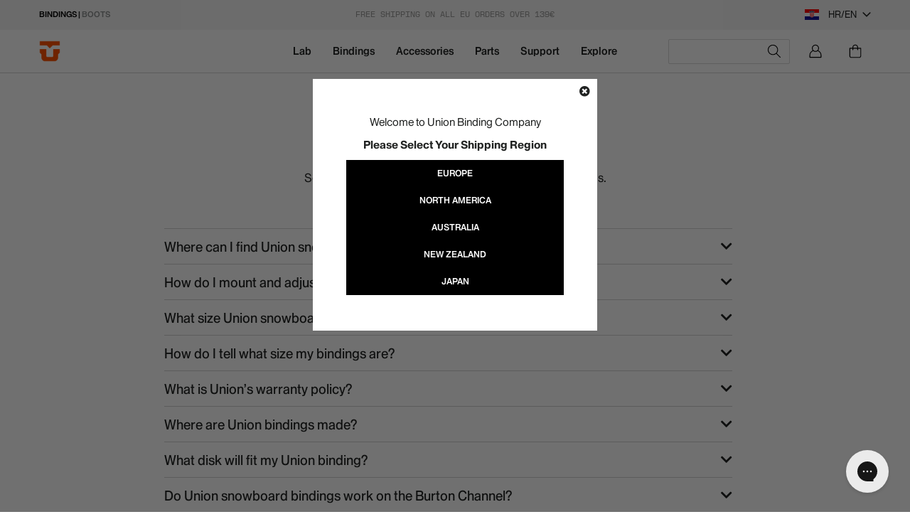

--- FILE ---
content_type: text/html; charset=utf-8
request_url: https://eu.unionbindingcompany.com/en-hr/pages/frequently-asked-questions-faqs
body_size: 84126
content:
<!doctype html>
<html class="no-js" lang="en">
  <head>
    <meta charset="utf-8">
    <meta http-equiv="X-UA-Compatible" content="IE=edge,chrome=1">
    <meta name="viewport" content="width=device-width,initial-scale=1">
    <meta name="theme-color" content="#fff">
    <meta name="chrome" content="nointentdetection" />
    
    

    
      

      
        <style>
          .predictive-search-item[predective-prod-handle="capita-and-union-for-automobili-lamborghini"],
          .list-view-item[attr-search-handle="capita-and-union-for-automobili-lamborghini"] {
            display:none!important;
          }
        </style>
        

      
        <style>
          .predictive-search-item[predective-prod-handle="capita-warpspeed-l"],
          .list-view-item[attr-search-handle="capita-warpspeed-l"] {
            display:none!important;
          }
        </style>
        

      
        <style>
          .predictive-search-item[predective-prod-handle="automobililamborghini_capita_warpspeed_snowboard_union_source_snowboard_binding"],
          .list-view-item[attr-search-handle="automobililamborghini_capita_warpspeed_snowboard_union_source_snowboard_binding"] {
            display:none!important;
          }
        </style>
        

      
    



  <link rel="alternate" hreflang="en-us" href="https://unionbindingcompany.com/en-hr/pages/frequently-asked-questions-faqs" />
  <link rel="alternate" hreflang="en-ca" href="https://unionbindingcompany.com/en-hr/pages/frequently-asked-questions-faqs" />
  <link rel="alternate" hreflang="en" href="https://eu.unionbindingcompany.com/en-hr/pages/frequently-asked-questions-faqs" />
  <link rel="alternate" hreflang="it" href="https://eu.unionbindingcompany.com/en-hr/pages/frequently-asked-questions-faqs" />
  <link rel="alternate" hreflang="x-default" href="https://eu.unionbindingcompany.com/en-hr/pages/frequently-asked-questions-faqs" />

  <link rel="alternate" hreflang="en-au" href="https://aus.unionbindingcompany.com/en-hr/pages/frequently-asked-questions-faqs" >
  <link rel="alternate" hreflang="en-nz" href="https://nz.unionbindingcompany.com/en-hr/pages/frequently-asked-questions-faqs" >
  <link rel="alternate" hreflang="en-jp" href="https://jp.unionbindingcompany.com/en-hr/pages/frequently-asked-questions-faqs" >
  <link rel="alternate" hreflang="ja-jp" href="https://jp.unionbindingcompany.com/en-hr/pages/frequently-asked-questions-faqs" >



    <link rel="preconnect" href="https://cdn.shopify.com" crossorigin>
    <link rel="preconnect" href="https://fonts.shopifycdn.com" crossorigin>
    <link rel="preconnect" href="https://monorail-edge.shopifysvc.com"><link rel="stylesheet" type="text/css" href="//eu.unionbindingcompany.com/cdn/shop/t/19/assets/fonts.css?v=146139006692655769301753264602"> 
    <link rel="stylesheet" href="https://cdnjs.cloudflare.com/ajax/libs/Swiper/5.4.5/css/swiper.css">
    <link rel="preload" href="//eu.unionbindingcompany.com/cdn/shop/t/19/assets/theme.css?v=34282722996008393211753264599" as="style">
    <link rel="preload" as="font" href="//eu.unionbindingcompany.com/cdn/fonts/poppins/poppins_n3.05f58335c3209cce17da4f1f1ab324ebe2982441.woff2" type="font/woff2" crossorigin>
    <link rel="preload" as="font" href="//eu.unionbindingcompany.com/cdn/fonts/poppins/poppins_n3.05f58335c3209cce17da4f1f1ab324ebe2982441.woff2" type="font/woff2" crossorigin>
    <link rel="preload" as="font" href="//eu.unionbindingcompany.com/cdn/fonts/poppins/poppins_n7.56758dcf284489feb014a026f3727f2f20a54626.woff2" type="font/woff2" crossorigin>
    <link rel="preload" href="//eu.unionbindingcompany.com/cdn/shop/t/19/assets/theme2.js?v=92911699817783726671765904020" as="script">
    <link rel="preload" href="//eu.unionbindingcompany.com/cdn/shop/t/19/assets/lazysizes.js?v=63098554868324070131753264602" as="script"><link rel="canonical" href="https://eu.unionbindingcompany.com/en-hr/pages/frequently-asked-questions-faqs"><link rel="shortcut icon" href="//eu.unionbindingcompany.com/cdn/shop/files/LOGO-UNION_8bd37851-6ece-4fb0-9baf-b9ed4598a217_32x32.png?v=1753285389" type="image/png"><title>Frequently Asked Questions (FAQs)
&ndash; Union Binding Co. | Europe</title>



















<!-- /snippets/social-meta-tags.liquid -->


<meta property="og:site_name" content="Union Binding Co. | Europe">
<meta property="og:url" content="https://eu.unionbindingcompany.com/en-hr/pages/frequently-asked-questions-faqs">
<meta property="og:title" content="Frequently Asked Questions (FAQs)">
<meta property="og:type" content="website">
<meta property="og:description" content="Dedicated to manufacturing the best snowboard bindings. Designed, tested and engineered in Italy. Union bindings are trusted by more professional snowboarders than any other binding brand on the market today. "><meta property="og:image" content="http://eu.unionbindingcompany.com/cdn/shop/files/download.webp?v=1741101929">
  <meta property="og:image:secure_url" content="https://eu.unionbindingcompany.com/cdn/shop/files/download.webp?v=1741101929">
  <meta property="og:image:width" content="1200">
  <meta property="og:image:height" content="628">


<meta name="twitter:card" content="summary_large_image">
<meta name="twitter:title" content="Frequently Asked Questions (FAQs)">
<meta name="twitter:description" content="Dedicated to manufacturing the best snowboard bindings. Designed, tested and engineered in Italy. Union bindings are trusted by more professional snowboarders than any other binding brand on the market today. ">

    
<style data-shopify>
:root {
    --color-text: #212322;
    --color-text-rgb: 33, 35, 34;
    --color-body-text: #212322;
    --color-sale-text: #ff4f17;
    --color-small-button-text-border: #212529;
    --color-text-field: #ffffff;
    --color-text-field-text: #212529;
    --color-text-field-text-rgb: 33, 37, 41;

    --color-btn-primary: #212322;
    --color-btn-primary-darker: #0a0c0d;
    --color-btn-primary-text: #ffffff;

    --color-blankstate: rgba(33, 37, 41, 0.35);
    --color-blankstate-border: rgba(33, 37, 41, 0.2);
    --color-blankstate-background: rgba(33, 37, 41, 0.1);

    --color-text-focus:#464a48;
    --color-overlay-text-focus:#e6e6e6;
    --color-btn-primary-focus:#434b53;
    --color-btn-social-focus:#b9b9b9;
    --color-small-button-text-border-focus:#434b53;
    --predictive-search-focus:#f2f2f2;

    --color-body: #ffffff;
    --color-bg: #ffffff;
    --color-bg-rgb: 255, 255, 255;
    --color-bg-alt: rgba(33, 37, 41, 0.05);
    --color-bg-currency-selector: rgba(33, 37, 41, 0.2);

    --color-overlay-title-text: #ffffff;
    --color-image-overlay: #212529;
    --color-image-overlay-rgb: 33, 37, 41;--opacity-image-overlay: 0.0;--hover-overlay-opacity: 0.4;

    --color-border: #d3d3d3;
    --color-border-form: #212529;
    --color-border-form-darker: #0a0c0d;

    --svg-select-icon: url(//eu.unionbindingcompany.com/cdn/shop/t/19/assets/ico-select.svg?v=74261512518714134491753264638);
    --slick-img-url: url(//eu.unionbindingcompany.com/cdn/shop/t/19/assets/ajax-loader.gif?v=41356863302472015721753264602);

    --font-weight-body--bold: 700;
    --font-weight-body--bolder: 400;

    --font-stack-header: 'HaasRecastOpen', sans-serif;
    --font-style-header: normal;
    --font-weight-header: 300;

    --font-stack-body: 'HaasRecastOpen', sans-serif;
    --font-style-body: normal;
    --font-weight-body: 300;

    --font-size-header: 26;

    --font-size-base: 15;

    --font-h1-desktop: 35;
    --font-h1-mobile: 32;
    --font-h2-desktop: 20;
    --font-h2-mobile: 18;
    --font-h3-mobile: 20;
    --font-h4-desktop: 17;
    --font-h4-mobile: 15;
    --font-h5-desktop: 15;
    --font-h5-mobile: 13;
    --font-h6-desktop: 14;
    --font-h6-mobile: 12;

    --font-mega-title-large-desktop: 65;

    --font-rich-text-large: 17;
    --font-rich-text-small: 13;

    
--color-video-bg: #f2f2f2;

    
    --global-color-image-loader-primary: rgba(33, 35, 34, 0.06);
    --global-color-image-loader-secondary: rgba(33, 35, 34, 0.12);
  }
</style>


    <style>
      *,
      ::after,
      ::before {
        box-sizing: border-box;
      }
      body {
        margin: 0;
      }
      body,
      html {
        background-color: var(--color-body);
      }
      body,
      button {
        font-size: calc(var(--font-size-base) * 1px);
        font-family: 'HaasRecastOpen';
        font-style: var(--font-style-body);
        font-weight: var(--font-weight-body);
        color: var(--color-text);
        line-height: 1.5;
      }
      body,
      button {
        -webkit-font-smoothing: antialiased;
        -webkit-text-size-adjust: 100%;
      }
      .border-bottom {
        border-bottom: 1px solid var(--color-border);
      }
      .btn--link {
        background-color: transparent;
        border: 0;
        margin: 0;
        color: var(--color-text);
        text-align: left;
      }
      .text-right {
        text-align: right;
      }
      .icon {
        display: inline-block;
        width: 20px;
        height: 20px;
        vertical-align: middle;
        fill: currentColor;
      }
      .icon__fallback-text,
      .visually-hidden {
        position: absolute !important;
        overflow: hidden;
        clip: rect(0 0 0 0);
        height: 1px;
        width: 1px;
        margin: -1px;
        padding: 0;
        border: 0;
      }
      svg.icon:not(.icon--full-color) circle,
      svg.icon:not(.icon--full-color) ellipse,
      svg.icon:not(.icon--full-color) g,
      svg.icon:not(.icon--full-color) line,
      svg.icon:not(.icon--full-color) path,
      svg.icon:not(.icon--full-color) polygon,
      svg.icon:not(.icon--full-color) polyline,
      svg.icon:not(.icon--full-color) rect,
      symbol.icon:not(.icon--full-color) circle,
      symbol.icon:not(.icon--full-color) ellipse,
      symbol.icon:not(.icon--full-color) g,
      symbol.icon:not(.icon--full-color) line,
      symbol.icon:not(.icon--full-color) path,
      symbol.icon:not(.icon--full-color) polygon,
      symbol.icon:not(.icon--full-color) polyline,
      symbol.icon:not(.icon--full-color) rect {
        fill: inherit;
        stroke: inherit;
      }
      li {
        list-style: none;
      }
      .list--inline {
        padding: 0;
        margin: 0;
      }
      .list--inline > li {
        display: inline-block;
        margin-bottom: 0;
        vertical-align: middle;
      }
      a {
        color: var(--color-text);
        text-decoration: none;
      }
      .h1,
      .h2,
      h1,
      h2 {
        margin: 0 0 17.5px;
        font-family: var(--font-stack-header);
        font-style: var(--font-style-header);
        font-weight: var(--font-weight-header);
        line-height: 1.2;
        overflow-wrap: break-word;
        word-wrap: break-word;
      }
      .h1 a,
      .h2 a,
      h1 a,
      h2 a {
        color: inherit;
        text-decoration: none;
        font-weight: inherit;
      }
      .h1,
      h1 {
        font-size: calc(((var(--font-h1-desktop)) / (var(--font-size-base))) * 1em);
        text-transform: none;
        letter-spacing: 0;
      }
      @media only screen and (max-width: 991px) {
        .h1,
        h1 {
          font-size: calc(((var(--font-h1-mobile)) / (var(--font-size-base))) * 1em);
        }
      }
      .h2,
      h2 {
        font-size: calc(((var(--font-h2-desktop)) / (var(--font-size-base))) * 1em);
      }
      @media only screen and (max-width: 991px) {
        .h2,
        h2 {
          font-size: calc(((var(--font-h2-mobile)) / (var(--font-size-base))) * 1em);
        }
      }
      p {
        color: var(--color-body-text);
        margin: 0 0 19.44444px;
      }
      p:last-child {
        margin-bottom: 0;
      }
      @media only screen and (max-width: 991px) {
        .small--hide {
          display: none !important;
        }
      }
      .grid {
        list-style: none;
        margin: 0;
        padding: 0;
        margin-left: -30px;
      }
      .grid::after {
        content: '';
        display: table;
        clear: both;
      }
      @media only screen and (max-width: 991px) {
        .grid {
          margin-left: -22px;
        }
      }
      .grid::after {
        content: '';
        display: table;
        clear: both;
      }
      .grid--no-gutters {
        margin-left: 0;
      }
      .grid--no-gutters .grid__item {
        padding-left: 0;
      }
      .grid--table {
        display: table;
        table-layout: fixed;
        width: 100%;
      }
      .grid--table > .grid__item {
        float: none;
        display: table-cell;
        vertical-align: middle;
      }
      .grid__item {
        float: left;
        padding-left: 30px;
        width: 100%;
      }
      @media only screen and (max-width: 991px) {
        .grid__item {
          padding-left: 22px;
        }
      }
      .grid__item[class*='--push'] {
        position: relative;
      }
      @media only screen and (min-width: 992px) {
        .medium-up--one-quarter {
          width: 25%;
        }
        .medium-up--push-one-third {
          width: 33.33%;
        }
        .medium-up--one-half {
          width: 50%;
        }
        .medium-up--push-one-third {
          left: 33.33%;
          position: relative;
        }
      }
      .site-header {
        position: relative;
        background-color: var(--color-body);
      }
      @media only screen and (max-width: 991px) {
        .site-header {
          border-bottom: 1px solid var(--color-border);
        }
      }
      @media only screen and (min-width: 992px) {
        .site-header {
          padding: 0 55px;
        }
        .site-header.logo--center {
          padding-top: 30px;
        }
      }
      .site-header__logo {
        margin: 15px 0;
      }
      .logo-align--center .site-header__logo {
        text-align: center;
        margin: 0 auto;
      }
      @media only screen and (max-width: 991px) {
        .logo-align--center .site-header__logo {
          text-align: left;
          margin: 15px 0;
        }
      }
      @media only screen and (max-width: 991px) {
        .site-header__logo {
          padding-left: 22px;
          text-align: left;
        }
        .site-header__logo img {
          margin: 0;
        }
      }
      .site-header__logo-link {
        display: inline-block;
        word-break: break-word;
      }
      @media only screen and (min-width: 992px) {
        .logo-align--center .site-header__logo-link {
          margin: 0 auto;
        }
      }
      .site-header__logo-image {
        display: block;
      }
      @media only screen and (min-width: 992px) {
        .site-header__logo-image {
          margin: 0 auto;
        }
      }
      .site-header__logo-image img {
        width: 100%;
      }
      .site-header__logo-image--centered img {
        margin: 0 auto;
      }
      .site-header__logo img {
        display: block;
      }
      .site-header__icons {
        position: relative;
        white-space: nowrap;
      }
      @media only screen and (max-width: 991px) {
        .site-header__icons {
          width: auto;
          padding-right: 13px;
        }
        .site-header__icons .btn--link,
        .site-header__icons .site-header__cart {
          font-size: calc(((var(--font-size-base)) / (var(--font-size-base))) * 1em);
        }
      }
      .site-header__icons-wrapper {
        position: relative;
        display: -webkit-flex;
        display: -ms-flexbox;
        display: flex;
        width: 100%;
        -ms-flex-align: center;
        -webkit-align-items: center;
        -moz-align-items: center;
        -ms-align-items: center;
        -o-align-items: center;
        align-items: center;
        -webkit-justify-content: flex-end;
        -ms-justify-content: flex-end;
        justify-content: flex-end;
      }
      .site-header__account,
      .site-header__cart,
      .site-header__search {
        position: relative;
      }
      .site-header__search.site-header__icon {
        display: none;
      }
      @media only screen and (min-width: 1400px) {
        .site-header__search.site-header__icon {
          display: block;
        }
      }
      .site-header__search-toggle {
        display: block;
      }
      @media only screen and (min-width: 992px) {
        .site-header__account,
        .site-header__cart {
          padding: 10px 11px;
        }
      }
      .site-header__cart-title,
      .site-header__search-title {
        position: absolute !important;
        overflow: hidden;
        clip: rect(0 0 0 0);
        height: 1px;
        width: 1px;
        margin: -1px;
        padding: 0;
        border: 0;
        display: block;
        vertical-align: middle;
      }
      .site-header__cart-title {
        margin-right: 3px;
      }
      .site-header__cart-count {
        display: flex;
        align-items: center;
        justify-content: center;
        position: absolute;
        right: 0.4rem;
        top: 0.2rem;
        font-weight: 700;
        background-color: var(--color-btn-primary);
        color: var(--color-btn-primary-text);
        border-radius: 50%;
        min-width: 1em;
        height: 1em;
      }
      .site-header__cart-count span {
        font-family: HelveticaNeue, 'Helvetica Neue', Helvetica, Arial, sans-serif;
        font-size: calc(11em / 16);
        line-height: 1;
      }
      @media only screen and (max-width: 991px) {
        .site-header__cart-count {
          top: calc(7em / 16);
          right: 0;
          border-radius: 50%;
          min-width: calc(19em / 16);
          height: calc(19em / 16);
        }
      }
      @media only screen and (max-width: 991px) {
        .site-header__cart-count span {
          padding: 0.25em calc(6em / 16);
          font-size: 12px;
        }
      }
      .site-header__menu {
        display: none;
      }
      @media only screen and (max-width: 991px) {
        .site-header__icon {
          display: inline-block;
          vertical-align: middle;
          padding: 10px 11px;
          margin: 0;
        }
      }
      @media only screen and (min-width: 992px) {
        .site-header__icon .icon-search {
          margin-right: 3px;
        }
      }
      .announcement-bar {
        z-index: 10;
        position: relative;
        text-align: center;
        border-bottom: 1px solid transparent;
        padding: 2px;
      }
      .announcement-bar__link {
        display: block;
      }
      .announcement-bar__message {
        display: block;
        padding: 11px 22px;
        font-size: calc(((16) / (var(--font-size-base))) * 1em);
        font-weight: var(--font-weight-header);
      }
      @media only screen and (min-width: 992px) {
        .announcement-bar__message {
          padding-left: 55px;
          padding-right: 55px;
        }
      }
      .site-nav {
        position: relative;
        padding: 0;
        text-align: center;
        margin: 25px 0;
      }
      .site-nav a {
        padding: 3px 10px;
      }
      .site-nav__link {
        display: block;
        white-space: nowrap;
      }
      .site-nav--centered .site-nav__link {
        padding-top: 0;
      }
      .site-nav__link .icon-chevron-down {
        width: calc(8em / 16);
        height: calc(8em / 16);
        margin-left: 0.5rem;
      }
      .site-nav__label {
        border-bottom: 1px solid transparent;
      }
      .site-nav__link--active .site-nav__label {
        border-bottom-color: var(--color-text);
      }
      .site-nav__link--button {
        border: none;
        background-color: transparent;
        padding: 3px 10px;
      }
      .site-header__mobile-nav {
        z-index: 11;
        position: relative;
        background-color: var(--color-body);
      }
      @media only screen and (max-width: 991px) {
        .site-header__mobile-nav {
          display: -webkit-flex;
          display: -ms-flexbox;
          display: flex;
          width: 100%;
          -ms-flex-align: center;
          -webkit-align-items: center;
          -moz-align-items: center;
          -ms-align-items: center;
          -o-align-items: center;
          align-items: center;
        }
      }
      .mobile-nav--open .icon-close {
        display: none;
      }
      .main-content {
        opacity: 0;
      }
      .main-content .shopify-section {
        display: none;
      }
      .main-content .shopify-section:first-child {
        display: inherit;
      }
      .critical-hidden {
        display: none;
      }
    </style>

    <script>
      window.performance.mark('debut:theme_stylesheet_loaded.start');

      function onLoadStylesheet() {
        performance.mark('debut:theme_stylesheet_loaded.end');
        performance.measure(
          'debut:theme_stylesheet_loaded',
          'debut:theme_stylesheet_loaded.start',
          'debut:theme_stylesheet_loaded.end'
        );

        var url = "//eu.unionbindingcompany.com/cdn/shop/t/19/assets/theme.css?v=34282722996008393211753264599";
        var link = document.querySelector('link[href="' + url + '"]');
        link.loaded = true;
        link.dispatchEvent(new Event('load'));
      }
    </script>

    <link rel="stylesheet" href="//eu.unionbindingcompany.com/cdn/shop/t/19/assets/theme.css?v=34282722996008393211753264599" type="text/css">
    <link rel="stylesheet" href="//eu.unionbindingcompany.com/cdn/shop/t/19/assets/mr-style.css?v=58164592793513856811766413874" type="text/css">
    
    <link
      rel="stylesheet"
      href="https://cdnjs.cloudflare.com/ajax/libs/font-awesome/5.15.3/css/all.min.css"
      type="text/css"
    >
    <link rel="stylesheet" href="//eu.unionbindingcompany.com/cdn/shop/t/19/assets/circle.css?v=93959717405031189841753264601" type="text/css">

    <style>
      @font-face {
  font-family: Poppins;
  font-weight: 300;
  font-style: normal;
  font-display: swap;
  src: url("//eu.unionbindingcompany.com/cdn/fonts/poppins/poppins_n3.05f58335c3209cce17da4f1f1ab324ebe2982441.woff2") format("woff2"),
       url("//eu.unionbindingcompany.com/cdn/fonts/poppins/poppins_n3.6971368e1f131d2c8ff8e3a44a36b577fdda3ff5.woff") format("woff");
}

      @font-face {
  font-family: Poppins;
  font-weight: 300;
  font-style: normal;
  font-display: swap;
  src: url("//eu.unionbindingcompany.com/cdn/fonts/poppins/poppins_n3.05f58335c3209cce17da4f1f1ab324ebe2982441.woff2") format("woff2"),
       url("//eu.unionbindingcompany.com/cdn/fonts/poppins/poppins_n3.6971368e1f131d2c8ff8e3a44a36b577fdda3ff5.woff") format("woff");
}

      @font-face {
  font-family: Poppins;
  font-weight: 700;
  font-style: normal;
  font-display: swap;
  src: url("//eu.unionbindingcompany.com/cdn/fonts/poppins/poppins_n7.56758dcf284489feb014a026f3727f2f20a54626.woff2") format("woff2"),
       url("//eu.unionbindingcompany.com/cdn/fonts/poppins/poppins_n7.f34f55d9b3d3205d2cd6f64955ff4b36f0cfd8da.woff") format("woff");
}

      @font-face {
  font-family: Poppins;
  font-weight: 400;
  font-style: normal;
  font-display: swap;
  src: url("//eu.unionbindingcompany.com/cdn/fonts/poppins/poppins_n4.0ba78fa5af9b0e1a374041b3ceaadf0a43b41362.woff2") format("woff2"),
       url("//eu.unionbindingcompany.com/cdn/fonts/poppins/poppins_n4.214741a72ff2596839fc9760ee7a770386cf16ca.woff") format("woff");
}

      @font-face {
  font-family: Poppins;
  font-weight: 300;
  font-style: italic;
  font-display: swap;
  src: url("//eu.unionbindingcompany.com/cdn/fonts/poppins/poppins_i3.8536b4423050219f608e17f134fe9ea3b01ed890.woff2") format("woff2"),
       url("//eu.unionbindingcompany.com/cdn/fonts/poppins/poppins_i3.0f4433ada196bcabf726ed78f8e37e0995762f7f.woff") format("woff");
}

      @font-face {
  font-family: Poppins;
  font-weight: 700;
  font-style: italic;
  font-display: swap;
  src: url("//eu.unionbindingcompany.com/cdn/fonts/poppins/poppins_i7.42fd71da11e9d101e1e6c7932199f925f9eea42d.woff2") format("woff2"),
       url("//eu.unionbindingcompany.com/cdn/fonts/poppins/poppins_i7.ec8499dbd7616004e21155106d13837fff4cf556.woff") format("woff");
}

    </style>

    <script>
      var theme = {
        breakpoints: {
          medium: 750,
          large: 990,
          widescreen: 1400
        },
        strings: {
          addToCart: "Add to cart",
          soldOut: "Sold out",
          unavailable: "Unavailable",
          regularPrice: "Regular price",
          salePrice: "Sale price",
          sale: "Sale",
          fromLowestPrice: "[price]",
          vendor: "Vendor",
          showMore: "Show More",
          showLess: "Show Less",
          searchFor: "Search for",
          addressError: "Error looking up that address",
          addressNoResults: "No results for that address",
          addressQueryLimit: "You have exceeded the Google API usage limit. Consider upgrading to a \u003ca href=\"https:\/\/developers.google.com\/maps\/premium\/usage-limits\"\u003ePremium Plan\u003c\/a\u003e.",
          authError: "There was a problem authenticating your Google Maps account.",
          newWindow: "Opens in a new window.",
          external: "Opens external website.",
          newWindowExternal: "Opens external website in a new window.",
          removeLabel: "Remove [product]",
          update: "Update",
          quantity: "Quantity",
          discountedTotal: "Discounted total",
          regularTotal: "Regular total",
          priceColumn: "See Price column for discount details.",
          quantityMinimumMessage: "Quantity must be 1 or more",
          cartError: "There was an error while updating your cart. Please try again.",
          removedItemMessage: "Removed \u003cspan class=\"cart__removed-product-details\"\u003e([quantity]) [link]\u003c\/span\u003e from your cart.",
          unitPrice: "Unit price",
          unitPriceSeparator: "per",
          oneCartCount: "1 item",
          otherCartCount: "[count] items",
          quantityLabel: "Quantity: [count]",
          products: "Products",
          loading: "Loading",
          number_of_results: "[result_number] of [results_count]",
          number_of_results_found: "[results_count] results found",
          one_result_found: "1 result found"
        },
        moneyFormat: "\u003cspan class=money\u003e{{ amount_with_comma_separator }} €\u003c\/span\u003e",
        moneyFormatWithCurrency: "\u003cspan class=money\u003e €{{ amount_with_comma_separator }} EUR \u003c\/span\u003e",
        settings: {
          predictiveSearchEnabled: true,
          predictiveSearchShowPrice: false,
          predictiveSearchShowVendor: false
        },
        stylesheet: "//eu.unionbindingcompany.com/cdn/shop/t/19/assets/theme.css?v=34282722996008393211753264599"
      }

      document.documentElement.className = document.documentElement.className.replace('no-js', 'js');
    </script><script src="//eu.unionbindingcompany.com/cdn/shop/t/19/assets/theme2.js?v=92911699817783726671765904020" defer="defer"></script>
    <script src="//eu.unionbindingcompany.com/cdn/shop/t/19/assets/lazysizes.js?v=63098554868324070131753264602" async="async"></script>

    <script type="text/javascript">
      if (window.MSInputMethodContext && document.documentMode) {
        var scripts = document.getElementsByTagName('script')[0];
        var polyfill = document.createElement('script');
        polyfill.defer = true;
        polyfill.src = "//eu.unionbindingcompany.com/cdn/shop/t/19/assets/ie11CustomProperties.min.js?v=146208399201472936201753264601";

        scripts.parentNode.insertBefore(polyfill, scripts);
      }
    </script>

    <script>window.performance && window.performance.mark && window.performance.mark('shopify.content_for_header.start');</script><meta name="google-site-verification" content="YrqxtPit4Yqn_kbj2quJItHYXeKw3p0pltBDX1Pp_Y0">
<meta id="shopify-digital-wallet" name="shopify-digital-wallet" content="/29637640285/digital_wallets/dialog">
<meta name="shopify-checkout-api-token" content="d57de301b9d1434d1b3cc739d0c8b30c">
<meta id="in-context-paypal-metadata" data-shop-id="29637640285" data-venmo-supported="false" data-environment="production" data-locale="en_US" data-paypal-v4="true" data-currency="EUR">
<link rel="alternate" hreflang="x-default" href="https://eu.unionbindingcompany.com/pages/frequently-asked-questions-faqs">
<link rel="alternate" hreflang="en-AT" href="https://eu.unionbindingcompany.com/en-at/pages/frequently-asked-questions-faqs">
<link rel="alternate" hreflang="de-AT" href="https://eu.unionbindingcompany.com/de-at/pages/frequently-asked-questions-faqs">
<link rel="alternate" hreflang="en-DK" href="https://eu.unionbindingcompany.com/en-dk/pages/frequently-asked-questions-faqs">
<link rel="alternate" hreflang="en-HU" href="https://eu.unionbindingcompany.com/en-hu/pages/frequently-asked-questions-faqs">
<link rel="alternate" hreflang="en-NO" href="https://eu.unionbindingcompany.com/en-no/pages/frequently-asked-questions-faqs">
<link rel="alternate" hreflang="en-PL" href="https://eu.unionbindingcompany.com/en-pl/pages/frequently-asked-questions-faqs">
<link rel="alternate" hreflang="en-RO" href="https://eu.unionbindingcompany.com/en-ro/pages/frequently-asked-questions-faqs">
<link rel="alternate" hreflang="en-SE" href="https://eu.unionbindingcompany.com/en-se/pages/frequently-asked-questions-faqs">
<link rel="alternate" hreflang="en-CH" href="https://eu.unionbindingcompany.com/en-ch/pages/frequently-asked-questions-faqs">
<link rel="alternate" hreflang="it-CH" href="https://eu.unionbindingcompany.com/it-ch/pages/frequently-asked-questions-faqs">
<link rel="alternate" hreflang="fr-CH" href="https://eu.unionbindingcompany.com/fr-ch/pages/frequently-asked-questions-faqs">
<link rel="alternate" hreflang="de-CH" href="https://eu.unionbindingcompany.com/de-ch/pages/frequently-asked-questions-faqs">
<link rel="alternate" hreflang="en-GB" href="https://eu.unionbindingcompany.com/en-gb/pages/frequently-asked-questions-faqs">
<link rel="alternate" hreflang="en-CZ" href="https://eu.unionbindingcompany.com/en-cz/pages/frequently-asked-questions-faqs">
<link rel="alternate" hreflang="en-BE" href="https://eu.unionbindingcompany.com/en-be/pages/frequently-asked-questions-faqs">
<link rel="alternate" hreflang="fr-BE" href="https://eu.unionbindingcompany.com/fr-be/pages/frequently-asked-questions-faqs">
<link rel="alternate" hreflang="de-DE" href="https://eu.unionbindingcompany.com/de-de/pages/frequently-asked-questions-faqs">
<link rel="alternate" hreflang="en-DE" href="https://eu.unionbindingcompany.com/en-de/pages/frequently-asked-questions-faqs">
<link rel="alternate" hreflang="en-EE" href="https://eu.unionbindingcompany.com/en-ee/pages/frequently-asked-questions-faqs">
<link rel="alternate" hreflang="en-HR" href="https://eu.unionbindingcompany.com/en-hr/pages/frequently-asked-questions-faqs">
<link rel="alternate" hreflang="en-FI" href="https://eu.unionbindingcompany.com/en-fi/pages/frequently-asked-questions-faqs">
<link rel="alternate" hreflang="fr-FR" href="https://eu.unionbindingcompany.com/fr-fr/pages/frequently-asked-questions-faqs">
<link rel="alternate" hreflang="en-FR" href="https://eu.unionbindingcompany.com/en-fr/pages/frequently-asked-questions-faqs">
<link rel="alternate" hreflang="en-GR" href="https://eu.unionbindingcompany.com/en-gr/pages/frequently-asked-questions-faqs">
<link rel="alternate" hreflang="en-IE" href="https://eu.unionbindingcompany.com/en-ie/pages/frequently-asked-questions-faqs">
<link rel="alternate" hreflang="en-LV" href="https://eu.unionbindingcompany.com/en-lv/pages/frequently-asked-questions-faqs">
<link rel="alternate" hreflang="en-LT" href="https://eu.unionbindingcompany.com/en-lt/pages/frequently-asked-questions-faqs">
<link rel="alternate" hreflang="en-LU" href="https://eu.unionbindingcompany.com/en-lu/pages/frequently-asked-questions-faqs">
<link rel="alternate" hreflang="fr-LU" href="https://eu.unionbindingcompany.com/fr-lu/pages/frequently-asked-questions-faqs">
<link rel="alternate" hreflang="en-NL" href="https://eu.unionbindingcompany.com/en-nl/pages/frequently-asked-questions-faqs">
<link rel="alternate" hreflang="en-PT" href="https://eu.unionbindingcompany.com/en-pt/pages/frequently-asked-questions-faqs">
<link rel="alternate" hreflang="en-SK" href="https://eu.unionbindingcompany.com/en-sk/pages/frequently-asked-questions-faqs">
<link rel="alternate" hreflang="en-SI" href="https://eu.unionbindingcompany.com/en-si/pages/frequently-asked-questions-faqs">
<link rel="alternate" hreflang="es-ES" href="https://eu.unionbindingcompany.com/es-es/pages/frequently-asked-questions-faqs">
<link rel="alternate" hreflang="en-ES" href="https://eu.unionbindingcompany.com/en-es/pages/frequently-asked-questions-faqs">
<link rel="alternate" hreflang="en-BG" href="https://eu.unionbindingcompany.com/en-bg/pages/frequently-asked-questions-faqs">
<link rel="alternate" hreflang="it-IT" href="https://eu.unionbindingcompany.com/pages/frequently-asked-questions-faqs">
<link rel="alternate" hreflang="en-IT" href="https://eu.unionbindingcompany.com/en/pages/frequently-asked-questions-faqs">
<script async="async" src="/checkouts/internal/preloads.js?locale=en-HR"></script>
<link rel="preconnect" href="https://shop.app" crossorigin="anonymous">
<script async="async" src="https://shop.app/checkouts/internal/preloads.js?locale=en-HR&shop_id=29637640285" crossorigin="anonymous"></script>
<script id="apple-pay-shop-capabilities" type="application/json">{"shopId":29637640285,"countryCode":"IT","currencyCode":"EUR","merchantCapabilities":["supports3DS"],"merchantId":"gid:\/\/shopify\/Shop\/29637640285","merchantName":"Union Binding Co. | Europe","requiredBillingContactFields":["postalAddress","email","phone"],"requiredShippingContactFields":["postalAddress","email","phone"],"shippingType":"shipping","supportedNetworks":["visa","maestro","masterCard"],"total":{"type":"pending","label":"Union Binding Co. | Europe","amount":"1.00"},"shopifyPaymentsEnabled":true,"supportsSubscriptions":true}</script>
<script id="shopify-features" type="application/json">{"accessToken":"d57de301b9d1434d1b3cc739d0c8b30c","betas":["rich-media-storefront-analytics"],"domain":"eu.unionbindingcompany.com","predictiveSearch":true,"shopId":29637640285,"locale":"en"}</script>
<script>var Shopify = Shopify || {};
Shopify.shop = "union-bindings-eu-b2c.myshopify.com";
Shopify.locale = "en";
Shopify.currency = {"active":"EUR","rate":"1.0"};
Shopify.country = "HR";
Shopify.theme = {"name":"core-theme\/eu-new","id":185517310299,"schema_name":"Union Theme","schema_version":"1.0.0","theme_store_id":null,"role":"main"};
Shopify.theme.handle = "null";
Shopify.theme.style = {"id":null,"handle":null};
Shopify.cdnHost = "eu.unionbindingcompany.com/cdn";
Shopify.routes = Shopify.routes || {};
Shopify.routes.root = "/en-hr/";</script>
<script type="module">!function(o){(o.Shopify=o.Shopify||{}).modules=!0}(window);</script>
<script>!function(o){function n(){var o=[];function n(){o.push(Array.prototype.slice.apply(arguments))}return n.q=o,n}var t=o.Shopify=o.Shopify||{};t.loadFeatures=n(),t.autoloadFeatures=n()}(window);</script>
<script>
  window.ShopifyPay = window.ShopifyPay || {};
  window.ShopifyPay.apiHost = "shop.app\/pay";
  window.ShopifyPay.redirectState = null;
</script>
<script id="shop-js-analytics" type="application/json">{"pageType":"page"}</script>
<script defer="defer" async type="module" src="//eu.unionbindingcompany.com/cdn/shopifycloud/shop-js/modules/v2/client.init-shop-cart-sync_BdyHc3Nr.en.esm.js"></script>
<script defer="defer" async type="module" src="//eu.unionbindingcompany.com/cdn/shopifycloud/shop-js/modules/v2/chunk.common_Daul8nwZ.esm.js"></script>
<script type="module">
  await import("//eu.unionbindingcompany.com/cdn/shopifycloud/shop-js/modules/v2/client.init-shop-cart-sync_BdyHc3Nr.en.esm.js");
await import("//eu.unionbindingcompany.com/cdn/shopifycloud/shop-js/modules/v2/chunk.common_Daul8nwZ.esm.js");

  window.Shopify.SignInWithShop?.initShopCartSync?.({"fedCMEnabled":true,"windoidEnabled":true});

</script>
<script>
  window.Shopify = window.Shopify || {};
  if (!window.Shopify.featureAssets) window.Shopify.featureAssets = {};
  window.Shopify.featureAssets['shop-js'] = {"shop-cart-sync":["modules/v2/client.shop-cart-sync_QYOiDySF.en.esm.js","modules/v2/chunk.common_Daul8nwZ.esm.js"],"init-fed-cm":["modules/v2/client.init-fed-cm_DchLp9rc.en.esm.js","modules/v2/chunk.common_Daul8nwZ.esm.js"],"shop-button":["modules/v2/client.shop-button_OV7bAJc5.en.esm.js","modules/v2/chunk.common_Daul8nwZ.esm.js"],"init-windoid":["modules/v2/client.init-windoid_DwxFKQ8e.en.esm.js","modules/v2/chunk.common_Daul8nwZ.esm.js"],"shop-cash-offers":["modules/v2/client.shop-cash-offers_DWtL6Bq3.en.esm.js","modules/v2/chunk.common_Daul8nwZ.esm.js","modules/v2/chunk.modal_CQq8HTM6.esm.js"],"shop-toast-manager":["modules/v2/client.shop-toast-manager_CX9r1SjA.en.esm.js","modules/v2/chunk.common_Daul8nwZ.esm.js"],"init-shop-email-lookup-coordinator":["modules/v2/client.init-shop-email-lookup-coordinator_UhKnw74l.en.esm.js","modules/v2/chunk.common_Daul8nwZ.esm.js"],"pay-button":["modules/v2/client.pay-button_DzxNnLDY.en.esm.js","modules/v2/chunk.common_Daul8nwZ.esm.js"],"avatar":["modules/v2/client.avatar_BTnouDA3.en.esm.js"],"init-shop-cart-sync":["modules/v2/client.init-shop-cart-sync_BdyHc3Nr.en.esm.js","modules/v2/chunk.common_Daul8nwZ.esm.js"],"shop-login-button":["modules/v2/client.shop-login-button_D8B466_1.en.esm.js","modules/v2/chunk.common_Daul8nwZ.esm.js","modules/v2/chunk.modal_CQq8HTM6.esm.js"],"init-customer-accounts-sign-up":["modules/v2/client.init-customer-accounts-sign-up_C8fpPm4i.en.esm.js","modules/v2/client.shop-login-button_D8B466_1.en.esm.js","modules/v2/chunk.common_Daul8nwZ.esm.js","modules/v2/chunk.modal_CQq8HTM6.esm.js"],"init-shop-for-new-customer-accounts":["modules/v2/client.init-shop-for-new-customer-accounts_CVTO0Ztu.en.esm.js","modules/v2/client.shop-login-button_D8B466_1.en.esm.js","modules/v2/chunk.common_Daul8nwZ.esm.js","modules/v2/chunk.modal_CQq8HTM6.esm.js"],"init-customer-accounts":["modules/v2/client.init-customer-accounts_dRgKMfrE.en.esm.js","modules/v2/client.shop-login-button_D8B466_1.en.esm.js","modules/v2/chunk.common_Daul8nwZ.esm.js","modules/v2/chunk.modal_CQq8HTM6.esm.js"],"shop-follow-button":["modules/v2/client.shop-follow-button_CkZpjEct.en.esm.js","modules/v2/chunk.common_Daul8nwZ.esm.js","modules/v2/chunk.modal_CQq8HTM6.esm.js"],"lead-capture":["modules/v2/client.lead-capture_BntHBhfp.en.esm.js","modules/v2/chunk.common_Daul8nwZ.esm.js","modules/v2/chunk.modal_CQq8HTM6.esm.js"],"checkout-modal":["modules/v2/client.checkout-modal_CfxcYbTm.en.esm.js","modules/v2/chunk.common_Daul8nwZ.esm.js","modules/v2/chunk.modal_CQq8HTM6.esm.js"],"shop-login":["modules/v2/client.shop-login_Da4GZ2H6.en.esm.js","modules/v2/chunk.common_Daul8nwZ.esm.js","modules/v2/chunk.modal_CQq8HTM6.esm.js"],"payment-terms":["modules/v2/client.payment-terms_MV4M3zvL.en.esm.js","modules/v2/chunk.common_Daul8nwZ.esm.js","modules/v2/chunk.modal_CQq8HTM6.esm.js"]};
</script>
<script>(function() {
  var isLoaded = false;
  function asyncLoad() {
    if (isLoaded) return;
    isLoaded = true;
    var urls = ["https:\/\/formbuilder.hulkapps.com\/skeletopapp.js?shop=union-bindings-eu-b2c.myshopify.com","https:\/\/gdprcdn.b-cdn.net\/js\/gdpr_cookie_consent.min.js?shop=union-bindings-eu-b2c.myshopify.com"];
    for (var i = 0; i < urls.length; i++) {
      var s = document.createElement('script');
      s.type = 'text/javascript';
      s.async = true;
      s.src = urls[i];
      var x = document.getElementsByTagName('script')[0];
      x.parentNode.insertBefore(s, x);
    }
  };
  if(window.attachEvent) {
    window.attachEvent('onload', asyncLoad);
  } else {
    window.addEventListener('load', asyncLoad, false);
  }
})();</script>
<script id="__st">var __st={"a":29637640285,"offset":3600,"reqid":"da8c697c-ac42-4c9d-85c6-3fe15d26e569-1769025892","pageurl":"eu.unionbindingcompany.com\/en-hr\/pages\/frequently-asked-questions-faqs","s":"pages-119758094683","u":"f4f9152c0bb2","p":"page","rtyp":"page","rid":119758094683};</script>
<script>window.ShopifyPaypalV4VisibilityTracking = true;</script>
<script id="form-persister">!function(){'use strict';const t='contact',e='new_comment',n=[[t,t],['blogs',e],['comments',e],[t,'customer']],o='password',r='form_key',c=['recaptcha-v3-token','g-recaptcha-response','h-captcha-response',o],s=()=>{try{return window.sessionStorage}catch{return}},i='__shopify_v',u=t=>t.elements[r],a=function(){const t=[...n].map((([t,e])=>`form[action*='/${t}']:not([data-nocaptcha='true']) input[name='form_type'][value='${e}']`)).join(',');var e;return e=t,()=>e?[...document.querySelectorAll(e)].map((t=>t.form)):[]}();function m(t){const e=u(t);a().includes(t)&&(!e||!e.value)&&function(t){try{if(!s())return;!function(t){const e=s();if(!e)return;const n=u(t);if(!n)return;const o=n.value;o&&e.removeItem(o)}(t);const e=Array.from(Array(32),(()=>Math.random().toString(36)[2])).join('');!function(t,e){u(t)||t.append(Object.assign(document.createElement('input'),{type:'hidden',name:r})),t.elements[r].value=e}(t,e),function(t,e){const n=s();if(!n)return;const r=[...t.querySelectorAll(`input[type='${o}']`)].map((({name:t})=>t)),u=[...c,...r],a={};for(const[o,c]of new FormData(t).entries())u.includes(o)||(a[o]=c);n.setItem(e,JSON.stringify({[i]:1,action:t.action,data:a}))}(t,e)}catch(e){console.error('failed to persist form',e)}}(t)}const f=t=>{if('true'===t.dataset.persistBound)return;const e=function(t,e){const n=function(t){return'function'==typeof t.submit?t.submit:HTMLFormElement.prototype.submit}(t).bind(t);return function(){let t;return()=>{t||(t=!0,(()=>{try{e(),n()}catch(t){(t=>{console.error('form submit failed',t)})(t)}})(),setTimeout((()=>t=!1),250))}}()}(t,(()=>{m(t)}));!function(t,e){if('function'==typeof t.submit&&'function'==typeof e)try{t.submit=e}catch{}}(t,e),t.addEventListener('submit',(t=>{t.preventDefault(),e()})),t.dataset.persistBound='true'};!function(){function t(t){const e=(t=>{const e=t.target;return e instanceof HTMLFormElement?e:e&&e.form})(t);e&&m(e)}document.addEventListener('submit',t),document.addEventListener('DOMContentLoaded',(()=>{const e=a();for(const t of e)f(t);var n;n=document.body,new window.MutationObserver((t=>{for(const e of t)if('childList'===e.type&&e.addedNodes.length)for(const t of e.addedNodes)1===t.nodeType&&'FORM'===t.tagName&&a().includes(t)&&f(t)})).observe(n,{childList:!0,subtree:!0,attributes:!1}),document.removeEventListener('submit',t)}))}()}();</script>
<script integrity="sha256-4kQ18oKyAcykRKYeNunJcIwy7WH5gtpwJnB7kiuLZ1E=" data-source-attribution="shopify.loadfeatures" defer="defer" src="//eu.unionbindingcompany.com/cdn/shopifycloud/storefront/assets/storefront/load_feature-a0a9edcb.js" crossorigin="anonymous"></script>
<script crossorigin="anonymous" defer="defer" src="//eu.unionbindingcompany.com/cdn/shopifycloud/storefront/assets/shopify_pay/storefront-65b4c6d7.js?v=20250812"></script>
<script data-source-attribution="shopify.dynamic_checkout.dynamic.init">var Shopify=Shopify||{};Shopify.PaymentButton=Shopify.PaymentButton||{isStorefrontPortableWallets:!0,init:function(){window.Shopify.PaymentButton.init=function(){};var t=document.createElement("script");t.src="https://eu.unionbindingcompany.com/cdn/shopifycloud/portable-wallets/latest/portable-wallets.en.js",t.type="module",document.head.appendChild(t)}};
</script>
<script data-source-attribution="shopify.dynamic_checkout.buyer_consent">
  function portableWalletsHideBuyerConsent(e){var t=document.getElementById("shopify-buyer-consent"),n=document.getElementById("shopify-subscription-policy-button");t&&n&&(t.classList.add("hidden"),t.setAttribute("aria-hidden","true"),n.removeEventListener("click",e))}function portableWalletsShowBuyerConsent(e){var t=document.getElementById("shopify-buyer-consent"),n=document.getElementById("shopify-subscription-policy-button");t&&n&&(t.classList.remove("hidden"),t.removeAttribute("aria-hidden"),n.addEventListener("click",e))}window.Shopify?.PaymentButton&&(window.Shopify.PaymentButton.hideBuyerConsent=portableWalletsHideBuyerConsent,window.Shopify.PaymentButton.showBuyerConsent=portableWalletsShowBuyerConsent);
</script>
<script data-source-attribution="shopify.dynamic_checkout.cart.bootstrap">document.addEventListener("DOMContentLoaded",(function(){function t(){return document.querySelector("shopify-accelerated-checkout-cart, shopify-accelerated-checkout")}if(t())Shopify.PaymentButton.init();else{new MutationObserver((function(e,n){t()&&(Shopify.PaymentButton.init(),n.disconnect())})).observe(document.body,{childList:!0,subtree:!0})}}));
</script>
<link id="shopify-accelerated-checkout-styles" rel="stylesheet" media="screen" href="https://eu.unionbindingcompany.com/cdn/shopifycloud/portable-wallets/latest/accelerated-checkout-backwards-compat.css" crossorigin="anonymous">
<style id="shopify-accelerated-checkout-cart">
        #shopify-buyer-consent {
  margin-top: 1em;
  display: inline-block;
  width: 100%;
}

#shopify-buyer-consent.hidden {
  display: none;
}

#shopify-subscription-policy-button {
  background: none;
  border: none;
  padding: 0;
  text-decoration: underline;
  font-size: inherit;
  cursor: pointer;
}

#shopify-subscription-policy-button::before {
  box-shadow: none;
}

      </style>

<script>window.performance && window.performance.mark && window.performance.mark('shopify.content_for_header.end');</script>

    <script src="https://cdnjs.cloudflare.com/ajax/libs/jquery/3.2.1/jquery.min.js"></script>
  <!-- BEGIN app block: shopify://apps/consentmo-gdpr/blocks/gdpr_cookie_consent/4fbe573f-a377-4fea-9801-3ee0858cae41 -->


<!-- END app block --><!-- BEGIN app block: shopify://apps/gorgias-live-chat-helpdesk/blocks/gorgias/a66db725-7b96-4e3f-916e-6c8e6f87aaaa -->
<script defer data-gorgias-loader-chat src="https://config.gorgias.chat/bundle-loader/shopify/union-bindings-eu-b2c.myshopify.com"></script>


<script defer data-gorgias-loader-convert  src="https://content.9gtb.com/loader.js"></script>


<script defer data-gorgias-loader-mailto-replace  src="https://config.gorgias.help/api/contact-forms/replace-mailto-script.js?shopName=union-bindings-eu-b2c"></script>


<!-- END app block --><!-- BEGIN app block: shopify://apps/powerful-form-builder/blocks/app-embed/e4bcb1eb-35b2-42e6-bc37-bfe0e1542c9d --><script type="text/javascript" hs-ignore data-cookieconsent="ignore">
  var Globo = Globo || {};
  var globoFormbuilderRecaptchaInit = function(){};
  var globoFormbuilderHcaptchaInit = function(){};
  window.Globo.FormBuilder = window.Globo.FormBuilder || {};
  window.Globo.FormBuilder.shop = {"configuration":{"money_format":"<span class=money>{{ amount_with_comma_separator }} €</span>"},"pricing":{"features":{"bulkOrderForm":true,"cartForm":true,"fileUpload":100,"removeCopyright":true,"restrictedEmailDomains":true,"metrics":true}},"settings":{"copyright":"Powered by <a href=\"https://globosoftware.net\" target=\"_blank\">Globo</a> <a href=\"https://apps.shopify.com/form-builder-contact-form\" target=\"_blank\">Contact Form</a>","hideWaterMark":false,"reCaptcha":{"recaptchaType":"v2","siteKey":false,"languageCode":"en"},"hCaptcha":{"siteKey":false},"scrollTop":false,"customCssCode":"","customCssEnabled":false,"additionalColumns":[]},"encryption_form_id":1,"url":"https://form.globo.io/","CDN_URL":"https://dxo9oalx9qc1s.cloudfront.net","app_id":"1783207"};

  if(window.Globo.FormBuilder.shop.settings.customCssEnabled && window.Globo.FormBuilder.shop.settings.customCssCode){
    const customStyle = document.createElement('style');
    customStyle.type = 'text/css';
    customStyle.innerHTML = window.Globo.FormBuilder.shop.settings.customCssCode;
    document.head.appendChild(customStyle);
  }

  window.Globo.FormBuilder.forms = [];
    
      
      
      
      window.Globo.FormBuilder.forms[93118] = {"93118":{"elements":[{"id":"group-1","type":"group","label":"Page 1","description":"","elements":[{"id":"file","type":"file","label":"image__b","button-text":"Choose file","placeholder":"","allowed-multiple":false,"allowed-extensions":["jpg","jpeg","png"],"description":"","uploadPending":"File is uploading. Please wait a second...","uploadSuccess":"File uploaded successfully","hideLabel":false,"keepPositionLabel":false,"required":false,"ifHideLabel":false,"inputIcon":"","columnWidth":50},{"id":"file-2","type":"file","label":"image__p","button-text":"Choose file","placeholder":"","allowed-multiple":false,"allowed-extensions":["jpg","jpeg","png"],"description":"","uploadPending":"File is uploading. Please wait a second...","uploadSuccess":"File uploaded successfully","hideLabel":false,"keepPositionLabel":false,"required":false,"ifHideLabel":false,"inputIcon":"","columnWidth":50},{"id":"text","type":"text","label":"firstname","placeholder":"","description":"","limitCharacters":false,"characters":100,"hideLabel":false,"keepPositionLabel":false,"required":false,"ifHideLabel":false,"inputIcon":"","columnWidth":50},{"id":"text-2","type":"text","label":"lastname","placeholder":"","description":"","limitCharacters":false,"characters":100,"hideLabel":false,"keepPositionLabel":false,"required":false,"ifHideLabel":false,"inputIcon":"","columnWidth":50,"conditionalField":false},{"id":"text-3","type":"email","label":{"en":"email","de":"email","es":"email","fr":"email","it":"email"},"placeholder":"","description":"","limitCharacters":false,"characters":100,"hideLabel":false,"keepPositionLabel":false,"columnWidth":50,"displayType":"show","displayDisjunctive":false,"conditionalField":false},{"id":"text-4","type":"text","label":"phone","placeholder":"","description":"","limitCharacters":false,"characters":100,"hideLabel":false,"keepPositionLabel":false,"required":false,"ifHideLabel":false,"inputIcon":"","columnWidth":50,"conditionalField":false},{"id":"text-5","type":"text","label":"addr1","placeholder":"","description":"","limitCharacters":false,"characters":100,"hideLabel":false,"keepPositionLabel":false,"required":false,"ifHideLabel":false,"inputIcon":"","columnWidth":50,"conditionalField":false},{"id":"text-6","type":"text","label":"addr2","placeholder":"","description":"","limitCharacters":false,"characters":100,"hideLabel":false,"keepPositionLabel":false,"required":false,"ifHideLabel":false,"inputIcon":"","columnWidth":50,"conditionalField":false},{"id":"text-7","type":"text","label":"city","placeholder":"","description":"","limitCharacters":false,"characters":100,"hideLabel":false,"keepPositionLabel":false,"required":false,"ifHideLabel":false,"inputIcon":"","columnWidth":50,"conditionalField":false},{"id":"text-8","type":"text","label":"state","placeholder":"","description":"","limitCharacters":false,"characters":100,"hideLabel":false,"keepPositionLabel":false,"required":false,"ifHideLabel":false,"inputIcon":"","columnWidth":50,"conditionalField":false},{"id":"text-9","type":"text","label":"zip","placeholder":"","description":"","limitCharacters":false,"characters":100,"hideLabel":false,"keepPositionLabel":false,"required":false,"ifHideLabel":false,"inputIcon":"","columnWidth":50,"conditionalField":false},{"id":"text-10","type":"text","label":"country","placeholder":"","description":"","limitCharacters":false,"characters":100,"hideLabel":false,"keepPositionLabel":false,"required":false,"ifHideLabel":false,"inputIcon":"","columnWidth":50,"conditionalField":false},{"id":"text-11","type":"text","label":"message","placeholder":"","description":"","limitCharacters":false,"characters":100,"hideLabel":false,"keepPositionLabel":false,"required":false,"ifHideLabel":false,"inputIcon":"","columnWidth":50,"conditionalField":false},{"id":"text-12","type":"text","label":"model","placeholder":"","description":"","limitCharacters":false,"characters":100,"hideLabel":false,"keepPositionLabel":false,"required":false,"ifHideLabel":false,"inputIcon":"","columnWidth":50,"conditionalField":false},{"id":"text-13","type":"text","label":"direction","placeholder":"","description":"","limitCharacters":false,"characters":100,"hideLabel":false,"keepPositionLabel":false,"required":false,"ifHideLabel":false,"inputIcon":"","columnWidth":50,"conditionalField":false},{"id":"text-14","type":"text","label":"size","placeholder":"","description":"","limitCharacters":false,"characters":100,"hideLabel":false,"keepPositionLabel":false,"required":false,"ifHideLabel":false,"inputIcon":"","columnWidth":50,"conditionalField":false},{"id":"text-15","type":"text","label":"year","placeholder":"","description":"","limitCharacters":false,"characters":100,"hideLabel":false,"keepPositionLabel":false,"required":false,"ifHideLabel":false,"inputIcon":"","columnWidth":50,"conditionalField":false},{"id":"text-16","type":"text","label":"type","placeholder":"","description":"","limitCharacters":false,"characters":100,"hideLabel":false,"keepPositionLabel":false,"required":false,"ifHideLabel":false,"inputIcon":"","columnWidth":50,"conditionalField":false},{"id":"text-17","type":"text","label":"parts","placeholder":"","description":"","limitCharacters":false,"characters":100,"hideLabel":false,"keepPositionLabel":false,"required":false,"ifHideLabel":false,"inputIcon":"","columnWidth":50,"conditionalField":false}]}],"errorMessage":{"required":"Required","invalid":"Invalid","invalidName":"Invalid name","invalidEmail":"Invalid email","invalidURL":"Invalid url","invalidPhone":"Invalid phone","invalidNumber":"Invalid number","invalidPassword":"Invalid password","confirmPasswordNotMatch":"Confirmed password doesn't match","customerAlreadyExists":"Customer already exists","fileSizeLimit":"File size limit","fileNotAllowed":"File not allowed","requiredCaptcha":"Required captcha","requiredProducts":"Please select product","limitQuantity":"The number of products left in stock has been exceeded","shopifyInvalidPhone":"phone - Enter a valid phone number to use this delivery method","shopifyPhoneHasAlready":"phone - Phone has already been taken","shopifyInvalidProvice":"addresses.province - is not valid","otherError":"Something went wrong, please try again"},"appearance":{"layout":"boxed","width":600,"style":"classic","mainColor":"#EB1256","headingColor":"#000","labelColor":"#000","descriptionColor":"#6c757d","optionColor":"#000","paragraphColor":"#000","paragraphBackground":"#fff","background":"color","backgroundColor":"#FFF","backgroundImage":"","backgroundImageAlignment":"middle","floatingIcon":"\u003csvg aria-hidden=\"true\" focusable=\"false\" data-prefix=\"far\" data-icon=\"envelope\" class=\"svg-inline--fa fa-envelope fa-w-16\" role=\"img\" xmlns=\"http:\/\/www.w3.org\/2000\/svg\" viewBox=\"0 0 512 512\"\u003e\u003cpath fill=\"currentColor\" d=\"M464 64H48C21.49 64 0 85.49 0 112v288c0 26.51 21.49 48 48 48h416c26.51 0 48-21.49 48-48V112c0-26.51-21.49-48-48-48zm0 48v40.805c-22.422 18.259-58.168 46.651-134.587 106.49-16.841 13.247-50.201 45.072-73.413 44.701-23.208.375-56.579-31.459-73.413-44.701C106.18 199.465 70.425 171.067 48 152.805V112h416zM48 400V214.398c22.914 18.251 55.409 43.862 104.938 82.646 21.857 17.205 60.134 55.186 103.062 54.955 42.717.231 80.509-37.199 103.053-54.947 49.528-38.783 82.032-64.401 104.947-82.653V400H48z\"\u003e\u003c\/path\u003e\u003c\/svg\u003e","floatingText":"","displayOnAllPage":false,"position":"bottom right","formType":"normalForm","colorScheme":{"solidButton":{"red":235,"green":18,"blue":86},"solidButtonLabel":{"red":255,"green":255,"blue":255},"text":{"red":0,"green":0,"blue":0},"outlineButton":{"red":235,"green":18,"blue":86},"background":{"red":255,"green":255,"blue":255}}},"afterSubmit":{"action":"redirectToPage","message":"\u003ch4\u003eThanks for getting in touch!\u0026nbsp;\u003c\/h4\u003e\u003cp\u003e\u003cbr\u003e\u003c\/p\u003e\u003cp\u003eWe appreciate you contacting us. One of our colleagues will get back in touch with you soon!\u003c\/p\u003e\u003cp\u003e\u003cbr\u003e\u003c\/p\u003e\u003cp\u003eHave a great day!\u003c\/p\u003e","redirectUrl":"https:\/\/eu.unionbindingcompany.com\/pages\/warranty-thank-you","enableGa":false,"gaEventCategory":"Form Builder by Globo","gaEventAction":"Submit","gaEventLabel":"Contact us form","enableFpx":false,"fpxTrackerName":""},"footer":{"description":"","previousText":"Previous","nextText":"Next","submitText":"Submit","resetButton":false,"resetButtonText":"Reset","submitFullWidth":false,"submitAlignment":"left"},"header":{"active":true,"title":{"en":"Default Contact us","de":"Default Contact us","es":"Default Contact us","fr":"Default Contact us","it":"Default Contact us"},"description":{"en":"\u003cp\u003eLeave your message and we'll get back to you shortly. \u003c\/p\u003e","de":"\u003cp\u003eLeave your message and we'll get back to you shortly. \u003c\/p\u003e","es":"\u003cp\u003eLeave your message and we'll get back to you shortly. \u003c\/p\u003e","fr":"\u003cp\u003eLeave your message and we'll get back to you shortly. \u003c\/p\u003e","it":"\u003cp\u003eLeave your message and we'll get back to you shortly. \u003c\/p\u003e"},"headerAlignment":"left"},"isStepByStepForm":true,"publish":{"requiredLogin":false,"requiredLoginMessage":"Please \u003ca href=\"\/account\/login\" title=\"login\"\u003elogin\u003c\/a\u003e to continue","publishType":"embedCode","embedCode":"\u003cdiv class=\"globo-formbuilder\" data-id=\"\"\u003e\u003c\/div\u003e","shortCode":"\u003cdiv class=\"globo-formbuilder\" data-id=\"\"\u003e\u003c\/div\u003e","popup":"\u003cdiv class=\"globo-formbuilder\" data-id=\"\"\u003e\u003c\/div\u003e","lightbox":"\u003cdiv class=\"globo-formbuilder\" data-id=\"\"\u003e\u003c\/div\u003e","enableAddShortCode":false,"selectPage":"index","selectPositionOnPage":"top","selectTime":"forever","setCookie":"1"},"reCaptcha":{"enable":false},"html":"\n\u003cdiv class=\"globo-form boxed-form globo-form-id-93118 \" data-locale=\"en\" \u003e\n\n\u003cstyle\u003e\n\n\n    :root .globo-form-app[data-id=\"93118\"]{\n        \n        --gfb-color-solidButton: 235,18,86;\n        --gfb-color-solidButtonColor: rgb(var(--gfb-color-solidButton));\n        --gfb-color-solidButtonLabel: 255,255,255;\n        --gfb-color-solidButtonLabelColor: rgb(var(--gfb-color-solidButtonLabel));\n        --gfb-color-text: 0,0,0;\n        --gfb-color-textColor: rgb(var(--gfb-color-text));\n        --gfb-color-outlineButton: 235,18,86;\n        --gfb-color-outlineButtonColor: rgb(var(--gfb-color-outlineButton));\n        --gfb-color-background: 255,255,255;\n        --gfb-color-backgroundColor: rgb(var(--gfb-color-background));\n        \n        --gfb-main-color: #EB1256;\n        --gfb-primary-color: var(--gfb-color-solidButtonColor, var(--gfb-main-color));\n        --gfb-primary-text-color: var(--gfb-color-solidButtonLabelColor, #FFF);\n        --gfb-form-width: 600px;\n        --gfb-font-family: inherit;\n        --gfb-font-style: inherit;\n        --gfb--image: 40%;\n        --gfb-image-ratio-draft: var(--gfb--image);\n        --gfb-image-ratio: var(--gfb-image-ratio-draft);\n        \n        --gfb-bg-temp-color: #FFF;\n        --gfb-bg-position: middle;\n        \n            --gfb-bg-temp-color: #FFF;\n        \n        --gfb-bg-color: var(--gfb-color-backgroundColor, var(--gfb-bg-temp-color));\n        \n    }\n    \n.globo-form-id-93118 .globo-form-app{\n    max-width: 600px;\n    width: -webkit-fill-available;\n    \n    background-color: var(--gfb-bg-color);\n    \n    \n}\n\n.globo-form-id-93118 .globo-form-app .globo-heading{\n    color: var(--gfb-color-textColor, #000)\n}\n\n\n.globo-form-id-93118 .globo-form-app .header {\n    text-align:left;\n}\n\n\n.globo-form-id-93118 .globo-form-app .globo-description,\n.globo-form-id-93118 .globo-form-app .header .globo-description{\n    --gfb-color-description: rgba(var(--gfb-color-text), 0.8);\n    color: var(--gfb-color-description, #6c757d);\n}\n.globo-form-id-93118 .globo-form-app .globo-label,\n.globo-form-id-93118 .globo-form-app .globo-form-control label.globo-label,\n.globo-form-id-93118 .globo-form-app .globo-form-control label.globo-label span.label-content{\n    color: var(--gfb-color-textColor, #000);\n    text-align: left;\n}\n.globo-form-id-93118 .globo-form-app .globo-label.globo-position-label{\n    height: 20px !important;\n}\n.globo-form-id-93118 .globo-form-app .globo-form-control .help-text.globo-description,\n.globo-form-id-93118 .globo-form-app .globo-form-control span.globo-description{\n    --gfb-color-description: rgba(var(--gfb-color-text), 0.8);\n    color: var(--gfb-color-description, #6c757d);\n}\n.globo-form-id-93118 .globo-form-app .globo-form-control .checkbox-wrapper .globo-option,\n.globo-form-id-93118 .globo-form-app .globo-form-control .radio-wrapper .globo-option\n{\n    color: var(--gfb-color-textColor, #000);\n}\n.globo-form-id-93118 .globo-form-app .footer,\n.globo-form-id-93118 .globo-form-app .gfb__footer{\n    text-align:left;\n}\n.globo-form-id-93118 .globo-form-app .footer button,\n.globo-form-id-93118 .globo-form-app .gfb__footer button{\n    border:1px solid var(--gfb-primary-color);\n    \n}\n.globo-form-id-93118 .globo-form-app .footer button.submit,\n.globo-form-id-93118 .globo-form-app .gfb__footer button.submit\n.globo-form-id-93118 .globo-form-app .footer button.checkout,\n.globo-form-id-93118 .globo-form-app .gfb__footer button.checkout,\n.globo-form-id-93118 .globo-form-app .footer button.action.loading .spinner,\n.globo-form-id-93118 .globo-form-app .gfb__footer button.action.loading .spinner{\n    background-color: var(--gfb-primary-color);\n    color : #ffffff;\n}\n.globo-form-id-93118 .globo-form-app .globo-form-control .star-rating\u003efieldset:not(:checked)\u003elabel:before {\n    content: url('data:image\/svg+xml; utf8, \u003csvg aria-hidden=\"true\" focusable=\"false\" data-prefix=\"far\" data-icon=\"star\" class=\"svg-inline--fa fa-star fa-w-18\" role=\"img\" xmlns=\"http:\/\/www.w3.org\/2000\/svg\" viewBox=\"0 0 576 512\"\u003e\u003cpath fill=\"%23EB1256\" d=\"M528.1 171.5L382 150.2 316.7 17.8c-11.7-23.6-45.6-23.9-57.4 0L194 150.2 47.9 171.5c-26.2 3.8-36.7 36.1-17.7 54.6l105.7 103-25 145.5c-4.5 26.3 23.2 46 46.4 33.7L288 439.6l130.7 68.7c23.2 12.2 50.9-7.4 46.4-33.7l-25-145.5 105.7-103c19-18.5 8.5-50.8-17.7-54.6zM388.6 312.3l23.7 138.4L288 385.4l-124.3 65.3 23.7-138.4-100.6-98 139-20.2 62.2-126 62.2 126 139 20.2-100.6 98z\"\u003e\u003c\/path\u003e\u003c\/svg\u003e');\n}\n.globo-form-id-93118 .globo-form-app .globo-form-control .star-rating\u003efieldset\u003einput:checked ~ label:before {\n    content: url('data:image\/svg+xml; utf8, \u003csvg aria-hidden=\"true\" focusable=\"false\" data-prefix=\"fas\" data-icon=\"star\" class=\"svg-inline--fa fa-star fa-w-18\" role=\"img\" xmlns=\"http:\/\/www.w3.org\/2000\/svg\" viewBox=\"0 0 576 512\"\u003e\u003cpath fill=\"%23EB1256\" d=\"M259.3 17.8L194 150.2 47.9 171.5c-26.2 3.8-36.7 36.1-17.7 54.6l105.7 103-25 145.5c-4.5 26.3 23.2 46 46.4 33.7L288 439.6l130.7 68.7c23.2 12.2 50.9-7.4 46.4-33.7l-25-145.5 105.7-103c19-18.5 8.5-50.8-17.7-54.6L382 150.2 316.7 17.8c-11.7-23.6-45.6-23.9-57.4 0z\"\u003e\u003c\/path\u003e\u003c\/svg\u003e');\n}\n.globo-form-id-93118 .globo-form-app .globo-form-control .star-rating\u003efieldset:not(:checked)\u003elabel:hover:before,\n.globo-form-id-93118 .globo-form-app .globo-form-control .star-rating\u003efieldset:not(:checked)\u003elabel:hover ~ label:before{\n    content : url('data:image\/svg+xml; utf8, \u003csvg aria-hidden=\"true\" focusable=\"false\" data-prefix=\"fas\" data-icon=\"star\" class=\"svg-inline--fa fa-star fa-w-18\" role=\"img\" xmlns=\"http:\/\/www.w3.org\/2000\/svg\" viewBox=\"0 0 576 512\"\u003e\u003cpath fill=\"%23EB1256\" d=\"M259.3 17.8L194 150.2 47.9 171.5c-26.2 3.8-36.7 36.1-17.7 54.6l105.7 103-25 145.5c-4.5 26.3 23.2 46 46.4 33.7L288 439.6l130.7 68.7c23.2 12.2 50.9-7.4 46.4-33.7l-25-145.5 105.7-103c19-18.5 8.5-50.8-17.7-54.6L382 150.2 316.7 17.8c-11.7-23.6-45.6-23.9-57.4 0z\"\u003e\u003c\/path\u003e\u003c\/svg\u003e')\n}\n.globo-form-id-93118 .globo-form-app .globo-form-control .checkbox-wrapper .checkbox-input:checked ~ .checkbox-label:before {\n    border-color: var(--gfb-primary-color);\n    box-shadow: 0 4px 6px rgba(50,50,93,0.11), 0 1px 3px rgba(0,0,0,0.08);\n    background-color: var(--gfb-primary-color);\n}\n.globo-form-id-93118 .globo-form-app .step.-completed .step__number,\n.globo-form-id-93118 .globo-form-app .line.-progress,\n.globo-form-id-93118 .globo-form-app .line.-start{\n    background-color: var(--gfb-primary-color);\n}\n.globo-form-id-93118 .globo-form-app .checkmark__check,\n.globo-form-id-93118 .globo-form-app .checkmark__circle{\n    stroke: var(--gfb-primary-color);\n}\n.globo-form-id-93118 .floating-button{\n    background-color: var(--gfb-primary-color);\n}\n.globo-form-id-93118 .globo-form-app .globo-form-control .checkbox-wrapper .checkbox-input ~ .checkbox-label:before,\n.globo-form-app .globo-form-control .radio-wrapper .radio-input ~ .radio-label:after{\n    border-color : var(--gfb-primary-color);\n}\n.globo-form-id-93118 .flatpickr-day.selected, \n.globo-form-id-93118 .flatpickr-day.startRange, \n.globo-form-id-93118 .flatpickr-day.endRange, \n.globo-form-id-93118 .flatpickr-day.selected.inRange, \n.globo-form-id-93118 .flatpickr-day.startRange.inRange, \n.globo-form-id-93118 .flatpickr-day.endRange.inRange, \n.globo-form-id-93118 .flatpickr-day.selected:focus, \n.globo-form-id-93118 .flatpickr-day.startRange:focus, \n.globo-form-id-93118 .flatpickr-day.endRange:focus, \n.globo-form-id-93118 .flatpickr-day.selected:hover, \n.globo-form-id-93118 .flatpickr-day.startRange:hover, \n.globo-form-id-93118 .flatpickr-day.endRange:hover, \n.globo-form-id-93118 .flatpickr-day.selected.prevMonthDay, \n.globo-form-id-93118 .flatpickr-day.startRange.prevMonthDay, \n.globo-form-id-93118 .flatpickr-day.endRange.prevMonthDay, \n.globo-form-id-93118 .flatpickr-day.selected.nextMonthDay, \n.globo-form-id-93118 .flatpickr-day.startRange.nextMonthDay, \n.globo-form-id-93118 .flatpickr-day.endRange.nextMonthDay {\n    background: var(--gfb-primary-color);\n    border-color: var(--gfb-primary-color);\n}\n.globo-form-id-93118 .globo-paragraph {\n    background: #fff;\n    color: var(--gfb-color-textColor, #000);\n    width: 100%!important;\n}\n\n[dir=\"rtl\"] .globo-form-app .header .title,\n[dir=\"rtl\"] .globo-form-app .header .description,\n[dir=\"rtl\"] .globo-form-id-93118 .globo-form-app .globo-heading,\n[dir=\"rtl\"] .globo-form-id-93118 .globo-form-app .globo-label,\n[dir=\"rtl\"] .globo-form-id-93118 .globo-form-app .globo-form-control label.globo-label,\n[dir=\"rtl\"] .globo-form-id-93118 .globo-form-app .globo-form-control label.globo-label span.label-content{\n    text-align: right;\n}\n\n[dir=\"rtl\"] .globo-form-app .line {\n    left: unset;\n    right: 50%;\n}\n\n[dir=\"rtl\"] .globo-form-id-93118 .globo-form-app .line.-start {\n    left: unset;    \n    right: 0%;\n}\n\n\u003c\/style\u003e\n\n\n\n\n\u003cdiv class=\"globo-form-app boxed-layout gfb-style-classic  gfb-font-size-medium\" data-id=93118\u003e\n    \n    \u003cdiv class=\"header dismiss hidden\" onclick=\"Globo.FormBuilder.closeModalForm(this)\"\u003e\n        \u003csvg width=20 height=20 viewBox=\"0 0 20 20\" class=\"\" focusable=\"false\" aria-hidden=\"true\"\u003e\u003cpath d=\"M11.414 10l4.293-4.293a.999.999 0 1 0-1.414-1.414L10 8.586 5.707 4.293a.999.999 0 1 0-1.414 1.414L8.586 10l-4.293 4.293a.999.999 0 1 0 1.414 1.414L10 11.414l4.293 4.293a.997.997 0 0 0 1.414 0 .999.999 0 0 0 0-1.414L11.414 10z\" fill-rule=\"evenodd\"\u003e\u003c\/path\u003e\u003c\/svg\u003e\n    \u003c\/div\u003e\n    \u003cform class=\"g-container\" novalidate action=\"https:\/\/form.globo.io\/api\/front\/form\/93118\/send\" method=\"POST\" enctype=\"multipart\/form-data\" data-id=93118\u003e\n        \n            \n            \u003cdiv class=\"header\"\u003e\n                \u003ch3 class=\"title globo-heading\"\u003eDefault Contact us\u003c\/h3\u003e\n                \n                \u003cdiv class=\"description globo-description\"\u003e\u003cp\u003eLeave your message and we'll get back to you shortly. \u003c\/p\u003e\u003c\/div\u003e\n                \n            \u003c\/div\u003e\n            \n        \n        \n            \u003cdiv class=\"globo-formbuilder-wizard\" data-id=93118\u003e\n                \u003cdiv class=\"wizard__content\"\u003e\n                    \u003cheader class=\"wizard__header\"\u003e\n                        \u003cdiv class=\"wizard__steps\"\u003e\n                        \u003cnav class=\"steps hidden\"\u003e\n                            \n                            \n                                \n                            \n                            \n                                \n                                \n                                \n                                \n                                \u003cdiv class=\"step last \" data-element-id=\"group-1\"  data-step=\"0\" \u003e\n                                    \u003cdiv class=\"step__content\"\u003e\n                                        \u003cp class=\"step__number\"\u003e\u003c\/p\u003e\n                                        \u003csvg class=\"checkmark\" xmlns=\"http:\/\/www.w3.org\/2000\/svg\" width=52 height=52 viewBox=\"0 0 52 52\"\u003e\n                                            \u003ccircle class=\"checkmark__circle\" cx=\"26\" cy=\"26\" r=\"25\" fill=\"none\"\/\u003e\n                                            \u003cpath class=\"checkmark__check\" fill=\"none\" d=\"M14.1 27.2l7.1 7.2 16.7-16.8\"\/\u003e\n                                        \u003c\/svg\u003e\n                                        \u003cdiv class=\"lines\"\u003e\n                                            \n                                                \u003cdiv class=\"line -start\"\u003e\u003c\/div\u003e\n                                            \n                                            \u003cdiv class=\"line -background\"\u003e\n                                            \u003c\/div\u003e\n                                            \u003cdiv class=\"line -progress\"\u003e\n                                            \u003c\/div\u003e\n                                        \u003c\/div\u003e  \n                                    \u003c\/div\u003e\n                                \u003c\/div\u003e\n                            \n                        \u003c\/nav\u003e\n                        \u003c\/div\u003e\n                    \u003c\/header\u003e\n                    \u003cdiv class=\"panels\"\u003e\n                        \n                        \n                        \n                        \n                        \u003cdiv class=\"panel \" data-element-id=\"group-1\" data-id=93118  data-step=\"0\" style=\"padding-top:0\"\u003e\n                            \n                                \n                                    \n\n\n\n\n\n\n\n\n\n\n\n\n\n\n\n    \n\n\n\n\n\n\n\n\n\n\u003cdiv class=\"globo-form-control layout-2-column \"  data-type='file'\u003e\n    \n    \n        \n\u003clabel tabindex=\"0\" for=\"93118-file\" class=\"classic-label globo-label gfb__label-v2 \" data-label=\"image__b\"\u003e\n    \u003cspan class=\"label-content\" data-label=\"image__b\"\u003eimage__b\u003c\/span\u003e\n    \n        \u003cspan\u003e\u003c\/span\u003e\n    \n\u003c\/label\u003e\n\n    \n\n    \u003cdiv class=\"globo-form-input\"\u003e\n        \n        \u003cinput type=\"file\"  data-type=\"file\" class=\"classic-input\" id=\"93118-file\"  name=\"file\" \n            placeholder=\"\"  data-allowed-extensions=\"jpg,jpeg,png\" data-file-size-limit=\"\" \u003e\n    \u003c\/div\u003e\n    \n    \u003csmall class=\"messages\"\u003e\u003c\/small\u003e\n\u003c\/div\u003e\n\n\n                                \n                                    \n\n\n\n\n\n\n\n\n\n\n\n\n\n\n\n    \n\n\n\n\n\n\n\n\n\n\u003cdiv class=\"globo-form-control layout-2-column \"  data-type='file'\u003e\n    \n    \n        \n\u003clabel tabindex=\"0\" for=\"93118-file-2\" class=\"classic-label globo-label gfb__label-v2 \" data-label=\"image__p\"\u003e\n    \u003cspan class=\"label-content\" data-label=\"image__p\"\u003eimage__p\u003c\/span\u003e\n    \n        \u003cspan\u003e\u003c\/span\u003e\n    \n\u003c\/label\u003e\n\n    \n\n    \u003cdiv class=\"globo-form-input\"\u003e\n        \n        \u003cinput type=\"file\"  data-type=\"file\" class=\"classic-input\" id=\"93118-file-2\"  name=\"file-2\" \n            placeholder=\"\"  data-allowed-extensions=\"jpg,jpeg,png\" data-file-size-limit=\"\" \u003e\n    \u003c\/div\u003e\n    \n    \u003csmall class=\"messages\"\u003e\u003c\/small\u003e\n\u003c\/div\u003e\n\n\n                                \n                                    \n\n\n\n\n\n\n\n\n\n\n\n\n\n\n\n    \n\n\n\n\n\n\n\n\n\n\u003cdiv class=\"globo-form-control layout-2-column \"  data-type='text'\u003e\n    \n    \n        \n\u003clabel tabindex=\"0\" for=\"93118-text\" class=\"classic-label globo-label gfb__label-v2 \" data-label=\"firstname\"\u003e\n    \u003cspan class=\"label-content\" data-label=\"firstname\"\u003efirstname\u003c\/span\u003e\n    \n        \u003cspan\u003e\u003c\/span\u003e\n    \n\u003c\/label\u003e\n\n    \n\n    \u003cdiv class=\"globo-form-input\"\u003e\n        \n        \n        \u003cinput type=\"text\"  data-type=\"text\" class=\"classic-input\" id=\"93118-text\" name=\"text\" placeholder=\"\"   \u003e\n    \u003c\/div\u003e\n    \n    \u003csmall class=\"messages\"\u003e\u003c\/small\u003e\n\u003c\/div\u003e\n\n\n\n                                \n                                    \n\n\n\n\n\n\n\n\n\n\n\n\n\n\n\n    \n\n\n\n\n\n\n\n\n\n\u003cdiv class=\"globo-form-control layout-2-column \"  data-type='text'\u003e\n    \n    \n        \n\u003clabel tabindex=\"0\" for=\"93118-text-2\" class=\"classic-label globo-label gfb__label-v2 \" data-label=\"lastname\"\u003e\n    \u003cspan class=\"label-content\" data-label=\"lastname\"\u003elastname\u003c\/span\u003e\n    \n        \u003cspan\u003e\u003c\/span\u003e\n    \n\u003c\/label\u003e\n\n    \n\n    \u003cdiv class=\"globo-form-input\"\u003e\n        \n        \n        \u003cinput type=\"text\"  data-type=\"text\" class=\"classic-input\" id=\"93118-text-2\" name=\"text-2\" placeholder=\"\"   \u003e\n    \u003c\/div\u003e\n    \n    \u003csmall class=\"messages\"\u003e\u003c\/small\u003e\n\u003c\/div\u003e\n\n\n\n                                \n                                    \n\n\n\n\n\n\n\n\n\n\n\n\n\n\n\n    \n\n\n\n\n\n\n\n\n\n\u003cdiv class=\"globo-form-control layout-2-column \"  data-type='email'\u003e\n    \n    \n        \n\u003clabel tabindex=\"0\" for=\"93118-text-3\" class=\"classic-label globo-label gfb__label-v2 \" data-label=\"email\"\u003e\n    \u003cspan class=\"label-content\" data-label=\"email\"\u003eemail\u003c\/span\u003e\n    \n        \u003cspan\u003e\u003c\/span\u003e\n    \n\u003c\/label\u003e\n\n    \n\n    \u003cdiv class=\"globo-form-input\"\u003e\n        \n        \n        \u003cinput type=\"text\"  data-type=\"email\" class=\"classic-input\" id=\"93118-text-3\" name=\"text-3\" placeholder=\"\"   \u003e\n    \u003c\/div\u003e\n    \n    \u003csmall class=\"messages\"\u003e\u003c\/small\u003e\n\u003c\/div\u003e\n\n\n                                \n                                    \n\n\n\n\n\n\n\n\n\n\n\n\n\n\n\n    \n\n\n\n\n\n\n\n\n\n\u003cdiv class=\"globo-form-control layout-2-column \"  data-type='text'\u003e\n    \n    \n        \n\u003clabel tabindex=\"0\" for=\"93118-text-4\" class=\"classic-label globo-label gfb__label-v2 \" data-label=\"phone\"\u003e\n    \u003cspan class=\"label-content\" data-label=\"phone\"\u003ephone\u003c\/span\u003e\n    \n        \u003cspan\u003e\u003c\/span\u003e\n    \n\u003c\/label\u003e\n\n    \n\n    \u003cdiv class=\"globo-form-input\"\u003e\n        \n        \n        \u003cinput type=\"text\"  data-type=\"text\" class=\"classic-input\" id=\"93118-text-4\" name=\"text-4\" placeholder=\"\"   \u003e\n    \u003c\/div\u003e\n    \n    \u003csmall class=\"messages\"\u003e\u003c\/small\u003e\n\u003c\/div\u003e\n\n\n\n                                \n                                    \n\n\n\n\n\n\n\n\n\n\n\n\n\n\n\n    \n\n\n\n\n\n\n\n\n\n\u003cdiv class=\"globo-form-control layout-2-column \"  data-type='text'\u003e\n    \n    \n        \n\u003clabel tabindex=\"0\" for=\"93118-text-5\" class=\"classic-label globo-label gfb__label-v2 \" data-label=\"addr1\"\u003e\n    \u003cspan class=\"label-content\" data-label=\"addr1\"\u003eaddr1\u003c\/span\u003e\n    \n        \u003cspan\u003e\u003c\/span\u003e\n    \n\u003c\/label\u003e\n\n    \n\n    \u003cdiv class=\"globo-form-input\"\u003e\n        \n        \n        \u003cinput type=\"text\"  data-type=\"text\" class=\"classic-input\" id=\"93118-text-5\" name=\"text-5\" placeholder=\"\"   \u003e\n    \u003c\/div\u003e\n    \n    \u003csmall class=\"messages\"\u003e\u003c\/small\u003e\n\u003c\/div\u003e\n\n\n\n                                \n                                    \n\n\n\n\n\n\n\n\n\n\n\n\n\n\n\n    \n\n\n\n\n\n\n\n\n\n\u003cdiv class=\"globo-form-control layout-2-column \"  data-type='text'\u003e\n    \n    \n        \n\u003clabel tabindex=\"0\" for=\"93118-text-6\" class=\"classic-label globo-label gfb__label-v2 \" data-label=\"addr2\"\u003e\n    \u003cspan class=\"label-content\" data-label=\"addr2\"\u003eaddr2\u003c\/span\u003e\n    \n        \u003cspan\u003e\u003c\/span\u003e\n    \n\u003c\/label\u003e\n\n    \n\n    \u003cdiv class=\"globo-form-input\"\u003e\n        \n        \n        \u003cinput type=\"text\"  data-type=\"text\" class=\"classic-input\" id=\"93118-text-6\" name=\"text-6\" placeholder=\"\"   \u003e\n    \u003c\/div\u003e\n    \n    \u003csmall class=\"messages\"\u003e\u003c\/small\u003e\n\u003c\/div\u003e\n\n\n\n                                \n                                    \n\n\n\n\n\n\n\n\n\n\n\n\n\n\n\n    \n\n\n\n\n\n\n\n\n\n\u003cdiv class=\"globo-form-control layout-2-column \"  data-type='text'\u003e\n    \n    \n        \n\u003clabel tabindex=\"0\" for=\"93118-text-7\" class=\"classic-label globo-label gfb__label-v2 \" data-label=\"city\"\u003e\n    \u003cspan class=\"label-content\" data-label=\"city\"\u003ecity\u003c\/span\u003e\n    \n        \u003cspan\u003e\u003c\/span\u003e\n    \n\u003c\/label\u003e\n\n    \n\n    \u003cdiv class=\"globo-form-input\"\u003e\n        \n        \n        \u003cinput type=\"text\"  data-type=\"text\" class=\"classic-input\" id=\"93118-text-7\" name=\"text-7\" placeholder=\"\"   \u003e\n    \u003c\/div\u003e\n    \n    \u003csmall class=\"messages\"\u003e\u003c\/small\u003e\n\u003c\/div\u003e\n\n\n\n                                \n                                    \n\n\n\n\n\n\n\n\n\n\n\n\n\n\n\n    \n\n\n\n\n\n\n\n\n\n\u003cdiv class=\"globo-form-control layout-2-column \"  data-type='text'\u003e\n    \n    \n        \n\u003clabel tabindex=\"0\" for=\"93118-text-8\" class=\"classic-label globo-label gfb__label-v2 \" data-label=\"state\"\u003e\n    \u003cspan class=\"label-content\" data-label=\"state\"\u003estate\u003c\/span\u003e\n    \n        \u003cspan\u003e\u003c\/span\u003e\n    \n\u003c\/label\u003e\n\n    \n\n    \u003cdiv class=\"globo-form-input\"\u003e\n        \n        \n        \u003cinput type=\"text\"  data-type=\"text\" class=\"classic-input\" id=\"93118-text-8\" name=\"text-8\" placeholder=\"\"   \u003e\n    \u003c\/div\u003e\n    \n    \u003csmall class=\"messages\"\u003e\u003c\/small\u003e\n\u003c\/div\u003e\n\n\n\n                                \n                                    \n\n\n\n\n\n\n\n\n\n\n\n\n\n\n\n    \n\n\n\n\n\n\n\n\n\n\u003cdiv class=\"globo-form-control layout-2-column \"  data-type='text'\u003e\n    \n    \n        \n\u003clabel tabindex=\"0\" for=\"93118-text-9\" class=\"classic-label globo-label gfb__label-v2 \" data-label=\"zip\"\u003e\n    \u003cspan class=\"label-content\" data-label=\"zip\"\u003ezip\u003c\/span\u003e\n    \n        \u003cspan\u003e\u003c\/span\u003e\n    \n\u003c\/label\u003e\n\n    \n\n    \u003cdiv class=\"globo-form-input\"\u003e\n        \n        \n        \u003cinput type=\"text\"  data-type=\"text\" class=\"classic-input\" id=\"93118-text-9\" name=\"text-9\" placeholder=\"\"   \u003e\n    \u003c\/div\u003e\n    \n    \u003csmall class=\"messages\"\u003e\u003c\/small\u003e\n\u003c\/div\u003e\n\n\n\n                                \n                                    \n\n\n\n\n\n\n\n\n\n\n\n\n\n\n\n    \n\n\n\n\n\n\n\n\n\n\u003cdiv class=\"globo-form-control layout-2-column \"  data-type='text'\u003e\n    \n    \n        \n\u003clabel tabindex=\"0\" for=\"93118-text-10\" class=\"classic-label globo-label gfb__label-v2 \" data-label=\"country\"\u003e\n    \u003cspan class=\"label-content\" data-label=\"country\"\u003ecountry\u003c\/span\u003e\n    \n        \u003cspan\u003e\u003c\/span\u003e\n    \n\u003c\/label\u003e\n\n    \n\n    \u003cdiv class=\"globo-form-input\"\u003e\n        \n        \n        \u003cinput type=\"text\"  data-type=\"text\" class=\"classic-input\" id=\"93118-text-10\" name=\"text-10\" placeholder=\"\"   \u003e\n    \u003c\/div\u003e\n    \n    \u003csmall class=\"messages\"\u003e\u003c\/small\u003e\n\u003c\/div\u003e\n\n\n\n                                \n                                    \n\n\n\n\n\n\n\n\n\n\n\n\n\n\n\n    \n\n\n\n\n\n\n\n\n\n\u003cdiv class=\"globo-form-control layout-2-column \"  data-type='text'\u003e\n    \n    \n        \n\u003clabel tabindex=\"0\" for=\"93118-text-11\" class=\"classic-label globo-label gfb__label-v2 \" data-label=\"message\"\u003e\n    \u003cspan class=\"label-content\" data-label=\"message\"\u003emessage\u003c\/span\u003e\n    \n        \u003cspan\u003e\u003c\/span\u003e\n    \n\u003c\/label\u003e\n\n    \n\n    \u003cdiv class=\"globo-form-input\"\u003e\n        \n        \n        \u003cinput type=\"text\"  data-type=\"text\" class=\"classic-input\" id=\"93118-text-11\" name=\"text-11\" placeholder=\"\"   \u003e\n    \u003c\/div\u003e\n    \n    \u003csmall class=\"messages\"\u003e\u003c\/small\u003e\n\u003c\/div\u003e\n\n\n\n                                \n                                    \n\n\n\n\n\n\n\n\n\n\n\n\n\n\n\n    \n\n\n\n\n\n\n\n\n\n\u003cdiv class=\"globo-form-control layout-2-column \"  data-type='text'\u003e\n    \n    \n        \n\u003clabel tabindex=\"0\" for=\"93118-text-12\" class=\"classic-label globo-label gfb__label-v2 \" data-label=\"model\"\u003e\n    \u003cspan class=\"label-content\" data-label=\"model\"\u003emodel\u003c\/span\u003e\n    \n        \u003cspan\u003e\u003c\/span\u003e\n    \n\u003c\/label\u003e\n\n    \n\n    \u003cdiv class=\"globo-form-input\"\u003e\n        \n        \n        \u003cinput type=\"text\"  data-type=\"text\" class=\"classic-input\" id=\"93118-text-12\" name=\"text-12\" placeholder=\"\"   \u003e\n    \u003c\/div\u003e\n    \n    \u003csmall class=\"messages\"\u003e\u003c\/small\u003e\n\u003c\/div\u003e\n\n\n\n                                \n                                    \n\n\n\n\n\n\n\n\n\n\n\n\n\n\n\n    \n\n\n\n\n\n\n\n\n\n\u003cdiv class=\"globo-form-control layout-2-column \"  data-type='text'\u003e\n    \n    \n        \n\u003clabel tabindex=\"0\" for=\"93118-text-13\" class=\"classic-label globo-label gfb__label-v2 \" data-label=\"direction\"\u003e\n    \u003cspan class=\"label-content\" data-label=\"direction\"\u003edirection\u003c\/span\u003e\n    \n        \u003cspan\u003e\u003c\/span\u003e\n    \n\u003c\/label\u003e\n\n    \n\n    \u003cdiv class=\"globo-form-input\"\u003e\n        \n        \n        \u003cinput type=\"text\"  data-type=\"text\" class=\"classic-input\" id=\"93118-text-13\" name=\"text-13\" placeholder=\"\"   \u003e\n    \u003c\/div\u003e\n    \n    \u003csmall class=\"messages\"\u003e\u003c\/small\u003e\n\u003c\/div\u003e\n\n\n\n                                \n                                    \n\n\n\n\n\n\n\n\n\n\n\n\n\n\n\n    \n\n\n\n\n\n\n\n\n\n\u003cdiv class=\"globo-form-control layout-2-column \"  data-type='text'\u003e\n    \n    \n        \n\u003clabel tabindex=\"0\" for=\"93118-text-14\" class=\"classic-label globo-label gfb__label-v2 \" data-label=\"size\"\u003e\n    \u003cspan class=\"label-content\" data-label=\"size\"\u003esize\u003c\/span\u003e\n    \n        \u003cspan\u003e\u003c\/span\u003e\n    \n\u003c\/label\u003e\n\n    \n\n    \u003cdiv class=\"globo-form-input\"\u003e\n        \n        \n        \u003cinput type=\"text\"  data-type=\"text\" class=\"classic-input\" id=\"93118-text-14\" name=\"text-14\" placeholder=\"\"   \u003e\n    \u003c\/div\u003e\n    \n    \u003csmall class=\"messages\"\u003e\u003c\/small\u003e\n\u003c\/div\u003e\n\n\n\n                                \n                                    \n\n\n\n\n\n\n\n\n\n\n\n\n\n\n\n    \n\n\n\n\n\n\n\n\n\n\u003cdiv class=\"globo-form-control layout-2-column \"  data-type='text'\u003e\n    \n    \n        \n\u003clabel tabindex=\"0\" for=\"93118-text-15\" class=\"classic-label globo-label gfb__label-v2 \" data-label=\"year\"\u003e\n    \u003cspan class=\"label-content\" data-label=\"year\"\u003eyear\u003c\/span\u003e\n    \n        \u003cspan\u003e\u003c\/span\u003e\n    \n\u003c\/label\u003e\n\n    \n\n    \u003cdiv class=\"globo-form-input\"\u003e\n        \n        \n        \u003cinput type=\"text\"  data-type=\"text\" class=\"classic-input\" id=\"93118-text-15\" name=\"text-15\" placeholder=\"\"   \u003e\n    \u003c\/div\u003e\n    \n    \u003csmall class=\"messages\"\u003e\u003c\/small\u003e\n\u003c\/div\u003e\n\n\n\n                                \n                                    \n\n\n\n\n\n\n\n\n\n\n\n\n\n\n\n    \n\n\n\n\n\n\n\n\n\n\u003cdiv class=\"globo-form-control layout-2-column \"  data-type='text'\u003e\n    \n    \n        \n\u003clabel tabindex=\"0\" for=\"93118-text-16\" class=\"classic-label globo-label gfb__label-v2 \" data-label=\"type\"\u003e\n    \u003cspan class=\"label-content\" data-label=\"type\"\u003etype\u003c\/span\u003e\n    \n        \u003cspan\u003e\u003c\/span\u003e\n    \n\u003c\/label\u003e\n\n    \n\n    \u003cdiv class=\"globo-form-input\"\u003e\n        \n        \n        \u003cinput type=\"text\"  data-type=\"text\" class=\"classic-input\" id=\"93118-text-16\" name=\"text-16\" placeholder=\"\"   \u003e\n    \u003c\/div\u003e\n    \n    \u003csmall class=\"messages\"\u003e\u003c\/small\u003e\n\u003c\/div\u003e\n\n\n\n                                \n                                    \n\n\n\n\n\n\n\n\n\n\n\n\n\n\n\n    \n\n\n\n\n\n\n\n\n\n\u003cdiv class=\"globo-form-control layout-2-column \"  data-type='text'\u003e\n    \n    \n        \n\u003clabel tabindex=\"0\" for=\"93118-text-17\" class=\"classic-label globo-label gfb__label-v2 \" data-label=\"parts\"\u003e\n    \u003cspan class=\"label-content\" data-label=\"parts\"\u003eparts\u003c\/span\u003e\n    \n        \u003cspan\u003e\u003c\/span\u003e\n    \n\u003c\/label\u003e\n\n    \n\n    \u003cdiv class=\"globo-form-input\"\u003e\n        \n        \n        \u003cinput type=\"text\"  data-type=\"text\" class=\"classic-input\" id=\"93118-text-17\" name=\"text-17\" placeholder=\"\"   \u003e\n    \u003c\/div\u003e\n    \n    \u003csmall class=\"messages\"\u003e\u003c\/small\u003e\n\u003c\/div\u003e\n\n\n\n                                \n                            \n                            \n                                \n                                \n                            \n                        \u003c\/div\u003e\n                        \n                    \u003c\/div\u003e\n                    \n                    \u003cdiv class=\"message error\" data-other-error=\"Something went wrong, please try again\"\u003e\n                        \u003cdiv class=\"content\"\u003e\u003c\/div\u003e\n                        \u003cdiv class=\"dismiss\" onclick=\"Globo.FormBuilder.dismiss(this)\"\u003e\n                            \u003csvg width=20 height=20 viewBox=\"0 0 20 20\" class=\"\" focusable=\"false\" aria-hidden=\"true\"\u003e\u003cpath d=\"M11.414 10l4.293-4.293a.999.999 0 1 0-1.414-1.414L10 8.586 5.707 4.293a.999.999 0 1 0-1.414 1.414L8.586 10l-4.293 4.293a.999.999 0 1 0 1.414 1.414L10 11.414l4.293 4.293a.997.997 0 0 0 1.414 0 .999.999 0 0 0 0-1.414L11.414 10z\" fill-rule=\"evenodd\"\u003e\u003c\/path\u003e\u003c\/svg\u003e\n                        \u003c\/div\u003e\n                    \u003c\/div\u003e\n                    \n                        \n                    \n                    \u003cdiv class=\"gfb__footer wizard__footer\"\u003e\n                        \n                            \n                        \n                        \u003cbutton type=\"button\" class=\"action previous hidden classic-button\"\u003ePrevious\u003c\/button\u003e\n                        \u003cbutton type=\"button\" class=\"action next submit classic-button\" data-submitting-text=\"\" data-submit-text='\u003cspan class=\"spinner\"\u003e\u003c\/span\u003eSubmit' data-next-text=\"Next\" \u003e\u003cspan class=\"spinner\"\u003e\u003c\/span\u003eNext\u003c\/button\u003e\n                        \n                        \u003cp class=\"wizard__congrats-message\"\u003e\u003c\/p\u003e\n                    \u003c\/div\u003e\n                \u003c\/div\u003e\n            \u003c\/div\u003e\n        \n        \u003cinput type=\"hidden\" value=\"\" name=\"customer[id]\"\u003e\n        \u003cinput type=\"hidden\" value=\"\" name=\"customer[email]\"\u003e\n        \u003cinput type=\"hidden\" value=\"\" name=\"customer[name]\"\u003e\n        \u003cinput type=\"hidden\" value=\"\" name=\"page[title]\"\u003e\n        \u003cinput type=\"hidden\" value=\"\" name=\"page[href]\"\u003e\n        \u003cinput type=\"hidden\" value=\"\" name=\"_keyLabel\"\u003e\n    \u003c\/form\u003e\n    \n\u003c\/div\u003e\n\n\u003c\/div\u003e\n"}}[93118];
      
    
  
  window.Globo.FormBuilder.url = window.Globo.FormBuilder.shop.url;
  window.Globo.FormBuilder.CDN_URL = window.Globo.FormBuilder.shop.CDN_URL ?? window.Globo.FormBuilder.shop.url;
  window.Globo.FormBuilder.themeOs20 = true;
  window.Globo.FormBuilder.searchProductByJson = true;
  
  
  window.Globo.FormBuilder.__webpack_public_path_2__ = "https://cdn.shopify.com/extensions/019bde9b-ec85-74c8-a198-8278afe00c90/powerful-form-builder-274/assets/";Globo.FormBuilder.page = {
    href : window.location.href,
    type: "page"
  };
  Globo.FormBuilder.page.title = document.title

  
  if(window.AVADA_SPEED_WHITELIST){
    const pfbs_w = new RegExp("powerful-form-builder", 'i')
    if(Array.isArray(window.AVADA_SPEED_WHITELIST)){
      window.AVADA_SPEED_WHITELIST.push(pfbs_w)
    }else{
      window.AVADA_SPEED_WHITELIST = [pfbs_w]
    }
  }

  Globo.FormBuilder.shop.configuration = Globo.FormBuilder.shop.configuration || {};
  Globo.FormBuilder.shop.configuration.money_format = "\u003cspan class=money\u003e{{ amount_with_comma_separator }} €\u003c\/span\u003e";
</script>
<script src="https://cdn.shopify.com/extensions/019bde9b-ec85-74c8-a198-8278afe00c90/powerful-form-builder-274/assets/globo.formbuilder.index.js" defer="defer" data-cookieconsent="ignore"></script>




<!-- END app block --><!-- BEGIN app block: shopify://apps/klaviyo-email-marketing-sms/blocks/klaviyo-onsite-embed/2632fe16-c075-4321-a88b-50b567f42507 -->












  <script async src="https://static.klaviyo.com/onsite/js/QSf6rd/klaviyo.js?company_id=QSf6rd"></script>
  <script>!function(){if(!window.klaviyo){window._klOnsite=window._klOnsite||[];try{window.klaviyo=new Proxy({},{get:function(n,i){return"push"===i?function(){var n;(n=window._klOnsite).push.apply(n,arguments)}:function(){for(var n=arguments.length,o=new Array(n),w=0;w<n;w++)o[w]=arguments[w];var t="function"==typeof o[o.length-1]?o.pop():void 0,e=new Promise((function(n){window._klOnsite.push([i].concat(o,[function(i){t&&t(i),n(i)}]))}));return e}}})}catch(n){window.klaviyo=window.klaviyo||[],window.klaviyo.push=function(){var n;(n=window._klOnsite).push.apply(n,arguments)}}}}();</script>

  




  <script>
    window.klaviyoReviewsProductDesignMode = false
  </script>







<!-- END app block --><!-- BEGIN app block: shopify://apps/sb-multi-pixels/blocks/app-embed/40a16300-89a3-4e21-943b-e2c31e744e27 --><script type="text/javascript">
  if (! window['SocialMediaPixelData']) {
    var SocialMediaPixelData = {
      shop: "eu.unionbindingcompany.com",
      pixels: []
    };
  }

      SocialMediaPixelData.pixels.push({
        type: "facebook",
        code: "138041262664620",
        access: "[base64]",
        testCode: ""
      });</script>



<script src="https://cdn.shopify.com/extensions/019bdb64-0fd7-730b-8374-1bf1d784ba2f/multipixel-shopify-app-34/assets/tracker.js"defer></script><!-- END app block --><!-- BEGIN app block: shopify://apps/helium-customer-fields/blocks/app-embed/bab58598-3e6a-4377-aaaa-97189b15f131 -->







































<script>
  if ('CF' in window) {
    window.CF.appEmbedEnabled = true;
  } else {
    window.CF = {
      appEmbedEnabled: true,
    };
  }

  window.CF.editAccountFormId = "";
  window.CF.registrationFormId = "";
</script>

<!-- BEGIN app snippet: patch-registration-links -->







































<script>
  function patchRegistrationLinks() {
    const PATCHABLE_LINKS_SELECTOR = 'a[href*="/account/register"]';

    const search = new URLSearchParams(window.location.search);
    const checkoutUrl = search.get('checkout_url');
    const returnUrl = search.get('return_url');

    const redirectUrl = checkoutUrl || returnUrl;
    if (!redirectUrl) return;

    const registrationLinks = Array.from(document.querySelectorAll(PATCHABLE_LINKS_SELECTOR));
    registrationLinks.forEach(link => {
      const url = new URL(link.href);

      url.searchParams.set('return_url', redirectUrl);

      link.href = url.href;
    });
  }

  if (['complete', 'interactive', 'loaded'].includes(document.readyState)) {
    patchRegistrationLinks();
  } else {
    document.addEventListener('DOMContentLoaded', () => patchRegistrationLinks());
  }
</script><!-- END app snippet -->
<!-- BEGIN app snippet: patch-login-grecaptcha-conflict -->







































<script>
  // Fixes a problem where both grecaptcha and hcaptcha response fields are included in the /account/login form submission
  // resulting in a 404 on the /challenge page.
  // This is caused by our triggerShopifyRecaptchaLoad function in initialize-forms.liquid.ejs
  // The fix itself just removes the unnecessary g-recaptcha-response input

  function patchLoginGrecaptchaConflict() {
    Array.from(document.querySelectorAll('form')).forEach(form => {
      form.addEventListener('submit', e => {
        const grecaptchaResponse = form.querySelector('[name="g-recaptcha-response"]');
        const hcaptchaResponse = form.querySelector('[name="h-captcha-response"]');

        if (grecaptchaResponse && hcaptchaResponse) {
          // Can't use both. Only keep hcaptcha response field.
          grecaptchaResponse.parentElement.removeChild(grecaptchaResponse);
        }
      })
    })
  }

  if (['complete', 'interactive', 'loaded'].includes(document.readyState)) {
    patchLoginGrecaptchaConflict();
  } else {
    document.addEventListener('DOMContentLoaded', () => patchLoginGrecaptchaConflict());
  }
</script><!-- END app snippet -->
<!-- BEGIN app snippet: embed-data -->





















































<script>
  window.CF.version = "5.2.0";
  window.CF.environment = 
  {
  
  "domain": "union-bindings-eu-b2c.myshopify.com",
  "baseApiUrl": "https:\/\/app.customerfields.com",
  "captchaSiteKey": "6Le0ufwoAAAAAAKhso4S80RqUprcoBjVMk7jOmV3",
  "captchaEnabled": false,
  "proxyPath": "\/tools\/customr",
  "countries": [{"name":"Afghanistan","code":"AF"},{"name":"Åland Islands","code":"AX"},{"name":"Albania","code":"AL"},{"name":"Algeria","code":"DZ"},{"name":"Andorra","code":"AD"},{"name":"Angola","code":"AO"},{"name":"Anguilla","code":"AI"},{"name":"Antigua \u0026 Barbuda","code":"AG"},{"name":"Argentina","code":"AR","provinces":[{"name":"Buenos Aires Province","code":"B"},{"name":"Catamarca","code":"K"},{"name":"Chaco","code":"H"},{"name":"Chubut","code":"U"},{"name":"Buenos Aires (Autonomous City)","code":"C"},{"name":"Córdoba","code":"X"},{"name":"Corrientes","code":"W"},{"name":"Entre Ríos","code":"E"},{"name":"Formosa","code":"P"},{"name":"Jujuy","code":"Y"},{"name":"La Pampa","code":"L"},{"name":"La Rioja","code":"F"},{"name":"Mendoza","code":"M"},{"name":"Misiones","code":"N"},{"name":"Neuquén","code":"Q"},{"name":"Río Negro","code":"R"},{"name":"Salta","code":"A"},{"name":"San Juan","code":"J"},{"name":"San Luis","code":"D"},{"name":"Santa Cruz","code":"Z"},{"name":"Santa Fe","code":"S"},{"name":"Santiago del Estero","code":"G"},{"name":"Tierra del Fuego","code":"V"},{"name":"Tucumán","code":"T"}]},{"name":"Armenia","code":"AM"},{"name":"Aruba","code":"AW"},{"name":"Ascension Island","code":"AC"},{"name":"Australia","code":"AU","provinces":[{"name":"Australian Capital Territory","code":"ACT"},{"name":"New South Wales","code":"NSW"},{"name":"Northern Territory","code":"NT"},{"name":"Queensland","code":"QLD"},{"name":"South Australia","code":"SA"},{"name":"Tasmania","code":"TAS"},{"name":"Victoria","code":"VIC"},{"name":"Western Australia","code":"WA"}]},{"name":"Austria","code":"AT"},{"name":"Azerbaijan","code":"AZ"},{"name":"Bahamas","code":"BS"},{"name":"Bahrain","code":"BH"},{"name":"Bangladesh","code":"BD"},{"name":"Barbados","code":"BB"},{"name":"Belarus","code":"BY"},{"name":"Belgium","code":"BE"},{"name":"Belize","code":"BZ"},{"name":"Benin","code":"BJ"},{"name":"Bermuda","code":"BM"},{"name":"Bhutan","code":"BT"},{"name":"Bolivia","code":"BO"},{"name":"Bosnia \u0026 Herzegovina","code":"BA"},{"name":"Botswana","code":"BW"},{"name":"Brazil","code":"BR","provinces":[{"name":"Acre","code":"AC"},{"name":"Alagoas","code":"AL"},{"name":"Amapá","code":"AP"},{"name":"Amazonas","code":"AM"},{"name":"Bahia","code":"BA"},{"name":"Ceará","code":"CE"},{"name":"Federal District","code":"DF"},{"name":"Espírito Santo","code":"ES"},{"name":"Goiás","code":"GO"},{"name":"Maranhão","code":"MA"},{"name":"Mato Grosso","code":"MT"},{"name":"Mato Grosso do Sul","code":"MS"},{"name":"Minas Gerais","code":"MG"},{"name":"Pará","code":"PA"},{"name":"Paraíba","code":"PB"},{"name":"Paraná","code":"PR"},{"name":"Pernambuco","code":"PE"},{"name":"Piauí","code":"PI"},{"name":"Rio Grande do Norte","code":"RN"},{"name":"Rio Grande do Sul","code":"RS"},{"name":"Rio de Janeiro","code":"RJ"},{"name":"Rondônia","code":"RO"},{"name":"Roraima","code":"RR"},{"name":"Santa Catarina","code":"SC"},{"name":"São Paulo","code":"SP"},{"name":"Sergipe","code":"SE"},{"name":"Tocantins","code":"TO"}]},{"name":"British Indian Ocean Territory","code":"IO"},{"name":"British Virgin Islands","code":"VG"},{"name":"Brunei","code":"BN"},{"name":"Bulgaria","code":"BG"},{"name":"Burkina Faso","code":"BF"},{"name":"Burundi","code":"BI"},{"name":"Cambodia","code":"KH"},{"name":"Cameroon","code":"CM"},{"name":"Canada","code":"CA","provinces":[{"name":"Alberta","code":"AB"},{"name":"British Columbia","code":"BC"},{"name":"Manitoba","code":"MB"},{"name":"New Brunswick","code":"NB"},{"name":"Newfoundland and Labrador","code":"NL"},{"name":"Northwest Territories","code":"NT"},{"name":"Nova Scotia","code":"NS"},{"name":"Nunavut","code":"NU"},{"name":"Ontario","code":"ON"},{"name":"Prince Edward Island","code":"PE"},{"name":"Quebec","code":"QC"},{"name":"Saskatchewan","code":"SK"},{"name":"Yukon","code":"YT"}]},{"name":"Cape Verde","code":"CV"},{"name":"Caribbean Netherlands","code":"BQ"},{"name":"Cayman Islands","code":"KY"},{"name":"Central African Republic","code":"CF"},{"name":"Chad","code":"TD"},{"name":"Chile","code":"CL","provinces":[{"name":"Arica y Parinacota","code":"AP"},{"name":"Tarapacá","code":"TA"},{"name":"Antofagasta","code":"AN"},{"name":"Atacama","code":"AT"},{"name":"Coquimbo","code":"CO"},{"name":"Valparaíso","code":"VS"},{"name":"Santiago Metropolitan","code":"RM"},{"name":"Libertador General Bernardo O’Higgins","code":"LI"},{"name":"Maule","code":"ML"},{"name":"Ñuble","code":"NB"},{"name":"Bío Bío","code":"BI"},{"name":"Araucanía","code":"AR"},{"name":"Los Ríos","code":"LR"},{"name":"Los Lagos","code":"LL"},{"name":"Aysén","code":"AI"},{"name":"Magallanes Region","code":"MA"}]},{"name":"China","code":"CN","provinces":[{"name":"Anhui","code":"AH"},{"name":"Beijing","code":"BJ"},{"name":"Chongqing","code":"CQ"},{"name":"Fujian","code":"FJ"},{"name":"Gansu","code":"GS"},{"name":"Guangdong","code":"GD"},{"name":"Guangxi","code":"GX"},{"name":"Guizhou","code":"GZ"},{"name":"Hainan","code":"HI"},{"name":"Hebei","code":"HE"},{"name":"Heilongjiang","code":"HL"},{"name":"Henan","code":"HA"},{"name":"Hubei","code":"HB"},{"name":"Hunan","code":"HN"},{"name":"Inner Mongolia","code":"NM"},{"name":"Jiangsu","code":"JS"},{"name":"Jiangxi","code":"JX"},{"name":"Jilin","code":"JL"},{"name":"Liaoning","code":"LN"},{"name":"Ningxia","code":"NX"},{"name":"Qinghai","code":"QH"},{"name":"Shaanxi","code":"SN"},{"name":"Shandong","code":"SD"},{"name":"Shanghai","code":"SH"},{"name":"Shanxi","code":"SX"},{"name":"Sichuan","code":"SC"},{"name":"Tianjin","code":"TJ"},{"name":"Xinjiang","code":"XJ"},{"name":"Tibet","code":"YZ"},{"name":"Yunnan","code":"YN"},{"name":"Zhejiang","code":"ZJ"}]},{"name":"Christmas Island","code":"CX"},{"name":"Cocos (Keeling) Islands","code":"CC"},{"name":"Colombia","code":"CO","provinces":[{"name":"Capital District","code":"DC"},{"name":"Amazonas","code":"AMA"},{"name":"Antioquia","code":"ANT"},{"name":"Arauca","code":"ARA"},{"name":"Atlántico","code":"ATL"},{"name":"Bolívar","code":"BOL"},{"name":"Boyacá","code":"BOY"},{"name":"Caldas","code":"CAL"},{"name":"Caquetá","code":"CAQ"},{"name":"Casanare","code":"CAS"},{"name":"Cauca","code":"CAU"},{"name":"Cesar","code":"CES"},{"name":"Chocó","code":"CHO"},{"name":"Córdoba","code":"COR"},{"name":"Cundinamarca","code":"CUN"},{"name":"Guainía","code":"GUA"},{"name":"Guaviare","code":"GUV"},{"name":"Huila","code":"HUI"},{"name":"La Guajira","code":"LAG"},{"name":"Magdalena","code":"MAG"},{"name":"Meta","code":"MET"},{"name":"Nariño","code":"NAR"},{"name":"Norte de Santander","code":"NSA"},{"name":"Putumayo","code":"PUT"},{"name":"Quindío","code":"QUI"},{"name":"Risaralda","code":"RIS"},{"name":"San Andrés \u0026 Providencia","code":"SAP"},{"name":"Santander","code":"SAN"},{"name":"Sucre","code":"SUC"},{"name":"Tolima","code":"TOL"},{"name":"Valle del Cauca","code":"VAC"},{"name":"Vaupés","code":"VAU"},{"name":"Vichada","code":"VID"}]},{"name":"Comoros","code":"KM"},{"name":"Congo - Brazzaville","code":"CG"},{"name":"Congo - Kinshasa","code":"CD"},{"name":"Cook Islands","code":"CK"},{"name":"Costa Rica","code":"CR","provinces":[{"name":"Alajuela","code":"CR-A"},{"name":"Cartago","code":"CR-C"},{"name":"Guanacaste","code":"CR-G"},{"name":"Heredia","code":"CR-H"},{"name":"Limón","code":"CR-L"},{"name":"Puntarenas","code":"CR-P"},{"name":"San José","code":"CR-SJ"}]},{"name":"Croatia","code":"HR"},{"name":"Curaçao","code":"CW"},{"name":"Cyprus","code":"CY"},{"name":"Czechia","code":"CZ"},{"name":"Côte d’Ivoire","code":"CI"},{"name":"Denmark","code":"DK"},{"name":"Djibouti","code":"DJ"},{"name":"Dominica","code":"DM"},{"name":"Dominican Republic","code":"DO"},{"name":"Ecuador","code":"EC"},{"name":"Egypt","code":"EG","provinces":[{"name":"6th of October","code":"SU"},{"name":"Al Sharqia","code":"SHR"},{"name":"Alexandria","code":"ALX"},{"name":"Aswan","code":"ASN"},{"name":"Asyut","code":"AST"},{"name":"Beheira","code":"BH"},{"name":"Beni Suef","code":"BNS"},{"name":"Cairo","code":"C"},{"name":"Dakahlia","code":"DK"},{"name":"Damietta","code":"DT"},{"name":"Faiyum","code":"FYM"},{"name":"Gharbia","code":"GH"},{"name":"Giza","code":"GZ"},{"name":"Helwan","code":"HU"},{"name":"Ismailia","code":"IS"},{"name":"Kafr el-Sheikh","code":"KFS"},{"name":"Luxor","code":"LX"},{"name":"Matrouh","code":"MT"},{"name":"Minya","code":"MN"},{"name":"Monufia","code":"MNF"},{"name":"New Valley","code":"WAD"},{"name":"North Sinai","code":"SIN"},{"name":"Port Said","code":"PTS"},{"name":"Qalyubia","code":"KB"},{"name":"Qena","code":"KN"},{"name":"Red Sea","code":"BA"},{"name":"Sohag","code":"SHG"},{"name":"South Sinai","code":"JS"},{"name":"Suez","code":"SUZ"}]},{"name":"El Salvador","code":"SV","provinces":[{"name":"Ahuachapán","code":"SV-AH"},{"name":"Cabañas","code":"SV-CA"},{"name":"Chalatenango","code":"SV-CH"},{"name":"Cuscatlán","code":"SV-CU"},{"name":"La Libertad","code":"SV-LI"},{"name":"La Paz","code":"SV-PA"},{"name":"La Unión","code":"SV-UN"},{"name":"Morazán","code":"SV-MO"},{"name":"San Miguel","code":"SV-SM"},{"name":"San Salvador","code":"SV-SS"},{"name":"San Vicente","code":"SV-SV"},{"name":"Santa Ana","code":"SV-SA"},{"name":"Sonsonate","code":"SV-SO"},{"name":"Usulután","code":"SV-US"}]},{"name":"Equatorial Guinea","code":"GQ"},{"name":"Eritrea","code":"ER"},{"name":"Estonia","code":"EE"},{"name":"Eswatini","code":"SZ"},{"name":"Ethiopia","code":"ET"},{"name":"Falkland Islands","code":"FK"},{"name":"Faroe Islands","code":"FO"},{"name":"Fiji","code":"FJ"},{"name":"Finland","code":"FI"},{"name":"France","code":"FR"},{"name":"French Guiana","code":"GF"},{"name":"French Polynesia","code":"PF"},{"name":"French Southern Territories","code":"TF"},{"name":"Gabon","code":"GA"},{"name":"Gambia","code":"GM"},{"name":"Georgia","code":"GE"},{"name":"Germany","code":"DE"},{"name":"Ghana","code":"GH"},{"name":"Gibraltar","code":"GI"},{"name":"Greece","code":"GR"},{"name":"Greenland","code":"GL"},{"name":"Grenada","code":"GD"},{"name":"Guadeloupe","code":"GP"},{"name":"Guatemala","code":"GT","provinces":[{"name":"Alta Verapaz","code":"AVE"},{"name":"Baja Verapaz","code":"BVE"},{"name":"Chimaltenango","code":"CMT"},{"name":"Chiquimula","code":"CQM"},{"name":"El Progreso","code":"EPR"},{"name":"Escuintla","code":"ESC"},{"name":"Guatemala","code":"GUA"},{"name":"Huehuetenango","code":"HUE"},{"name":"Izabal","code":"IZA"},{"name":"Jalapa","code":"JAL"},{"name":"Jutiapa","code":"JUT"},{"name":"Petén","code":"PET"},{"name":"Quetzaltenango","code":"QUE"},{"name":"Quiché","code":"QUI"},{"name":"Retalhuleu","code":"RET"},{"name":"Sacatepéquez","code":"SAC"},{"name":"San Marcos","code":"SMA"},{"name":"Santa Rosa","code":"SRO"},{"name":"Sololá","code":"SOL"},{"name":"Suchitepéquez","code":"SUC"},{"name":"Totonicapán","code":"TOT"},{"name":"Zacapa","code":"ZAC"}]},{"name":"Guernsey","code":"GG"},{"name":"Guinea","code":"GN"},{"name":"Guinea-Bissau","code":"GW"},{"name":"Guyana","code":"GY"},{"name":"Haiti","code":"HT"},{"name":"Honduras","code":"HN"},{"name":"Hong Kong SAR","code":"HK","provinces":[{"name":"Hong Kong Island","code":"HK"},{"name":"Kowloon","code":"KL"},{"name":"New Territories","code":"NT"}]},{"name":"Hungary","code":"HU"},{"name":"Iceland","code":"IS"},{"name":"India","code":"IN","provinces":[{"name":"Andaman and Nicobar Islands","code":"AN"},{"name":"Andhra Pradesh","code":"AP"},{"name":"Arunachal Pradesh","code":"AR"},{"name":"Assam","code":"AS"},{"name":"Bihar","code":"BR"},{"name":"Chandigarh","code":"CH"},{"name":"Chhattisgarh","code":"CG"},{"name":"Dadra and Nagar Haveli","code":"DN"},{"name":"Daman and Diu","code":"DD"},{"name":"Delhi","code":"DL"},{"name":"Goa","code":"GA"},{"name":"Gujarat","code":"GJ"},{"name":"Haryana","code":"HR"},{"name":"Himachal Pradesh","code":"HP"},{"name":"Jammu and Kashmir","code":"JK"},{"name":"Jharkhand","code":"JH"},{"name":"Karnataka","code":"KA"},{"name":"Kerala","code":"KL"},{"name":"Ladakh","code":"LA"},{"name":"Lakshadweep","code":"LD"},{"name":"Madhya Pradesh","code":"MP"},{"name":"Maharashtra","code":"MH"},{"name":"Manipur","code":"MN"},{"name":"Meghalaya","code":"ML"},{"name":"Mizoram","code":"MZ"},{"name":"Nagaland","code":"NL"},{"name":"Odisha","code":"OR"},{"name":"Puducherry","code":"PY"},{"name":"Punjab","code":"PB"},{"name":"Rajasthan","code":"RJ"},{"name":"Sikkim","code":"SK"},{"name":"Tamil Nadu","code":"TN"},{"name":"Telangana","code":"TS"},{"name":"Tripura","code":"TR"},{"name":"Uttar Pradesh","code":"UP"},{"name":"Uttarakhand","code":"UK"},{"name":"West Bengal","code":"WB"}]},{"name":"Indonesia","code":"ID","provinces":[{"name":"Aceh","code":"AC"},{"name":"Bali","code":"BA"},{"name":"Bangka–Belitung Islands","code":"BB"},{"name":"Banten","code":"BT"},{"name":"Bengkulu","code":"BE"},{"name":"Gorontalo","code":"GO"},{"name":"Jakarta","code":"JK"},{"name":"Jambi","code":"JA"},{"name":"West Java","code":"JB"},{"name":"Central Java","code":"JT"},{"name":"East Java","code":"JI"},{"name":"West Kalimantan","code":"KB"},{"name":"South Kalimantan","code":"KS"},{"name":"Central Kalimantan","code":"KT"},{"name":"East Kalimantan","code":"KI"},{"name":"North Kalimantan","code":"KU"},{"name":"Riau Islands","code":"KR"},{"name":"Lampung","code":"LA"},{"name":"Maluku","code":"MA"},{"name":"North Maluku","code":"MU"},{"name":"North Sumatra","code":"SU"},{"name":"West Nusa Tenggara","code":"NB"},{"name":"East Nusa Tenggara","code":"NT"},{"name":"Papua","code":"PA"},{"name":"West Papua","code":"PB"},{"name":"Riau","code":"RI"},{"name":"South Sumatra","code":"SS"},{"name":"West Sulawesi","code":"SR"},{"name":"South Sulawesi","code":"SN"},{"name":"Central Sulawesi","code":"ST"},{"name":"Southeast Sulawesi","code":"SG"},{"name":"North Sulawesi","code":"SA"},{"name":"West Sumatra","code":"SB"},{"name":"Yogyakarta","code":"YO"}]},{"name":"Iraq","code":"IQ"},{"name":"Ireland","code":"IE","provinces":[{"name":"Carlow","code":"CW"},{"name":"Cavan","code":"CN"},{"name":"Clare","code":"CE"},{"name":"Cork","code":"CO"},{"name":"Donegal","code":"DL"},{"name":"Dublin","code":"D"},{"name":"Galway","code":"G"},{"name":"Kerry","code":"KY"},{"name":"Kildare","code":"KE"},{"name":"Kilkenny","code":"KK"},{"name":"Laois","code":"LS"},{"name":"Leitrim","code":"LM"},{"name":"Limerick","code":"LK"},{"name":"Longford","code":"LD"},{"name":"Louth","code":"LH"},{"name":"Mayo","code":"MO"},{"name":"Meath","code":"MH"},{"name":"Monaghan","code":"MN"},{"name":"Offaly","code":"OY"},{"name":"Roscommon","code":"RN"},{"name":"Sligo","code":"SO"},{"name":"Tipperary","code":"TA"},{"name":"Waterford","code":"WD"},{"name":"Westmeath","code":"WH"},{"name":"Wexford","code":"WX"},{"name":"Wicklow","code":"WW"}]},{"name":"Isle of Man","code":"IM"},{"name":"Israel","code":"IL"},{"name":"Italy","code":"IT","provinces":[{"name":"Agrigento","code":"AG"},{"name":"Alessandria","code":"AL"},{"name":"Ancona","code":"AN"},{"name":"Aosta Valley","code":"AO"},{"name":"Arezzo","code":"AR"},{"name":"Ascoli Piceno","code":"AP"},{"name":"Asti","code":"AT"},{"name":"Avellino","code":"AV"},{"name":"Bari","code":"BA"},{"name":"Barletta-Andria-Trani","code":"BT"},{"name":"Belluno","code":"BL"},{"name":"Benevento","code":"BN"},{"name":"Bergamo","code":"BG"},{"name":"Biella","code":"BI"},{"name":"Bologna","code":"BO"},{"name":"South Tyrol","code":"BZ"},{"name":"Brescia","code":"BS"},{"name":"Brindisi","code":"BR"},{"name":"Cagliari","code":"CA"},{"name":"Caltanissetta","code":"CL"},{"name":"Campobasso","code":"CB"},{"name":"Carbonia-Iglesias","code":"CI"},{"name":"Caserta","code":"CE"},{"name":"Catania","code":"CT"},{"name":"Catanzaro","code":"CZ"},{"name":"Chieti","code":"CH"},{"name":"Como","code":"CO"},{"name":"Cosenza","code":"CS"},{"name":"Cremona","code":"CR"},{"name":"Crotone","code":"KR"},{"name":"Cuneo","code":"CN"},{"name":"Enna","code":"EN"},{"name":"Fermo","code":"FM"},{"name":"Ferrara","code":"FE"},{"name":"Florence","code":"FI"},{"name":"Foggia","code":"FG"},{"name":"Forlì-Cesena","code":"FC"},{"name":"Frosinone","code":"FR"},{"name":"Genoa","code":"GE"},{"name":"Gorizia","code":"GO"},{"name":"Grosseto","code":"GR"},{"name":"Imperia","code":"IM"},{"name":"Isernia","code":"IS"},{"name":"L’Aquila","code":"AQ"},{"name":"La Spezia","code":"SP"},{"name":"Latina","code":"LT"},{"name":"Lecce","code":"LE"},{"name":"Lecco","code":"LC"},{"name":"Livorno","code":"LI"},{"name":"Lodi","code":"LO"},{"name":"Lucca","code":"LU"},{"name":"Macerata","code":"MC"},{"name":"Mantua","code":"MN"},{"name":"Massa and Carrara","code":"MS"},{"name":"Matera","code":"MT"},{"name":"Medio Campidano","code":"VS"},{"name":"Messina","code":"ME"},{"name":"Milan","code":"MI"},{"name":"Modena","code":"MO"},{"name":"Monza and Brianza","code":"MB"},{"name":"Naples","code":"NA"},{"name":"Novara","code":"NO"},{"name":"Nuoro","code":"NU"},{"name":"Ogliastra","code":"OG"},{"name":"Olbia-Tempio","code":"OT"},{"name":"Oristano","code":"OR"},{"name":"Padua","code":"PD"},{"name":"Palermo","code":"PA"},{"name":"Parma","code":"PR"},{"name":"Pavia","code":"PV"},{"name":"Perugia","code":"PG"},{"name":"Pesaro and Urbino","code":"PU"},{"name":"Pescara","code":"PE"},{"name":"Piacenza","code":"PC"},{"name":"Pisa","code":"PI"},{"name":"Pistoia","code":"PT"},{"name":"Pordenone","code":"PN"},{"name":"Potenza","code":"PZ"},{"name":"Prato","code":"PO"},{"name":"Ragusa","code":"RG"},{"name":"Ravenna","code":"RA"},{"name":"Reggio Calabria","code":"RC"},{"name":"Reggio Emilia","code":"RE"},{"name":"Rieti","code":"RI"},{"name":"Rimini","code":"RN"},{"name":"Rome","code":"RM"},{"name":"Rovigo","code":"RO"},{"name":"Salerno","code":"SA"},{"name":"Sassari","code":"SS"},{"name":"Savona","code":"SV"},{"name":"Siena","code":"SI"},{"name":"Syracuse","code":"SR"},{"name":"Sondrio","code":"SO"},{"name":"Taranto","code":"TA"},{"name":"Teramo","code":"TE"},{"name":"Terni","code":"TR"},{"name":"Turin","code":"TO"},{"name":"Trapani","code":"TP"},{"name":"Trentino","code":"TN"},{"name":"Treviso","code":"TV"},{"name":"Trieste","code":"TS"},{"name":"Udine","code":"UD"},{"name":"Varese","code":"VA"},{"name":"Venice","code":"VE"},{"name":"Verbano-Cusio-Ossola","code":"VB"},{"name":"Vercelli","code":"VC"},{"name":"Verona","code":"VR"},{"name":"Vibo Valentia","code":"VV"},{"name":"Vicenza","code":"VI"},{"name":"Viterbo","code":"VT"}]},{"name":"Jamaica","code":"JM"},{"name":"Japan","code":"JP","provinces":[{"name":"Hokkaido","code":"JP-01"},{"name":"Aomori","code":"JP-02"},{"name":"Iwate","code":"JP-03"},{"name":"Miyagi","code":"JP-04"},{"name":"Akita","code":"JP-05"},{"name":"Yamagata","code":"JP-06"},{"name":"Fukushima","code":"JP-07"},{"name":"Ibaraki","code":"JP-08"},{"name":"Tochigi","code":"JP-09"},{"name":"Gunma","code":"JP-10"},{"name":"Saitama","code":"JP-11"},{"name":"Chiba","code":"JP-12"},{"name":"Tokyo","code":"JP-13"},{"name":"Kanagawa","code":"JP-14"},{"name":"Niigata","code":"JP-15"},{"name":"Toyama","code":"JP-16"},{"name":"Ishikawa","code":"JP-17"},{"name":"Fukui","code":"JP-18"},{"name":"Yamanashi","code":"JP-19"},{"name":"Nagano","code":"JP-20"},{"name":"Gifu","code":"JP-21"},{"name":"Shizuoka","code":"JP-22"},{"name":"Aichi","code":"JP-23"},{"name":"Mie","code":"JP-24"},{"name":"Shiga","code":"JP-25"},{"name":"Kyoto","code":"JP-26"},{"name":"Osaka","code":"JP-27"},{"name":"Hyogo","code":"JP-28"},{"name":"Nara","code":"JP-29"},{"name":"Wakayama","code":"JP-30"},{"name":"Tottori","code":"JP-31"},{"name":"Shimane","code":"JP-32"},{"name":"Okayama","code":"JP-33"},{"name":"Hiroshima","code":"JP-34"},{"name":"Yamaguchi","code":"JP-35"},{"name":"Tokushima","code":"JP-36"},{"name":"Kagawa","code":"JP-37"},{"name":"Ehime","code":"JP-38"},{"name":"Kochi","code":"JP-39"},{"name":"Fukuoka","code":"JP-40"},{"name":"Saga","code":"JP-41"},{"name":"Nagasaki","code":"JP-42"},{"name":"Kumamoto","code":"JP-43"},{"name":"Oita","code":"JP-44"},{"name":"Miyazaki","code":"JP-45"},{"name":"Kagoshima","code":"JP-46"},{"name":"Okinawa","code":"JP-47"}]},{"name":"Jersey","code":"JE"},{"name":"Jordan","code":"JO"},{"name":"Kazakhstan","code":"KZ"},{"name":"Kenya","code":"KE"},{"name":"Kiribati","code":"KI"},{"name":"Kosovo","code":"XK"},{"name":"Kuwait","code":"KW","provinces":[{"name":"Al Ahmadi","code":"KW-AH"},{"name":"Al Asimah","code":"KW-KU"},{"name":"Al Farwaniyah","code":"KW-FA"},{"name":"Al Jahra","code":"KW-JA"},{"name":"Hawalli","code":"KW-HA"},{"name":"Mubarak Al-Kabeer","code":"KW-MU"}]},{"name":"Kyrgyzstan","code":"KG"},{"name":"Laos","code":"LA"},{"name":"Latvia","code":"LV"},{"name":"Lebanon","code":"LB"},{"name":"Lesotho","code":"LS"},{"name":"Liberia","code":"LR"},{"name":"Libya","code":"LY"},{"name":"Liechtenstein","code":"LI"},{"name":"Lithuania","code":"LT"},{"name":"Luxembourg","code":"LU"},{"name":"Macao SAR","code":"MO"},{"name":"Madagascar","code":"MG"},{"name":"Malawi","code":"MW"},{"name":"Malaysia","code":"MY","provinces":[{"name":"Johor","code":"JHR"},{"name":"Kedah","code":"KDH"},{"name":"Kelantan","code":"KTN"},{"name":"Kuala Lumpur","code":"KUL"},{"name":"Labuan","code":"LBN"},{"name":"Malacca","code":"MLK"},{"name":"Negeri Sembilan","code":"NSN"},{"name":"Pahang","code":"PHG"},{"name":"Penang","code":"PNG"},{"name":"Perak","code":"PRK"},{"name":"Perlis","code":"PLS"},{"name":"Putrajaya","code":"PJY"},{"name":"Sabah","code":"SBH"},{"name":"Sarawak","code":"SWK"},{"name":"Selangor","code":"SGR"},{"name":"Terengganu","code":"TRG"}]},{"name":"Maldives","code":"MV"},{"name":"Mali","code":"ML"},{"name":"Malta","code":"MT"},{"name":"Martinique","code":"MQ"},{"name":"Mauritania","code":"MR"},{"name":"Mauritius","code":"MU"},{"name":"Mayotte","code":"YT"},{"name":"Mexico","code":"MX","provinces":[{"name":"Aguascalientes","code":"AGS"},{"name":"Baja California","code":"BC"},{"name":"Baja California Sur","code":"BCS"},{"name":"Campeche","code":"CAMP"},{"name":"Chiapas","code":"CHIS"},{"name":"Chihuahua","code":"CHIH"},{"name":"Ciudad de Mexico","code":"DF"},{"name":"Coahuila","code":"COAH"},{"name":"Colima","code":"COL"},{"name":"Durango","code":"DGO"},{"name":"Guanajuato","code":"GTO"},{"name":"Guerrero","code":"GRO"},{"name":"Hidalgo","code":"HGO"},{"name":"Jalisco","code":"JAL"},{"name":"Mexico State","code":"MEX"},{"name":"Michoacán","code":"MICH"},{"name":"Morelos","code":"MOR"},{"name":"Nayarit","code":"NAY"},{"name":"Nuevo León","code":"NL"},{"name":"Oaxaca","code":"OAX"},{"name":"Puebla","code":"PUE"},{"name":"Querétaro","code":"QRO"},{"name":"Quintana Roo","code":"Q ROO"},{"name":"San Luis Potosí","code":"SLP"},{"name":"Sinaloa","code":"SIN"},{"name":"Sonora","code":"SON"},{"name":"Tabasco","code":"TAB"},{"name":"Tamaulipas","code":"TAMPS"},{"name":"Tlaxcala","code":"TLAX"},{"name":"Veracruz","code":"VER"},{"name":"Yucatán","code":"YUC"},{"name":"Zacatecas","code":"ZAC"}]},{"name":"Moldova","code":"MD"},{"name":"Monaco","code":"MC"},{"name":"Mongolia","code":"MN"},{"name":"Montenegro","code":"ME"},{"name":"Montserrat","code":"MS"},{"name":"Morocco","code":"MA"},{"name":"Mozambique","code":"MZ"},{"name":"Myanmar (Burma)","code":"MM"},{"name":"Namibia","code":"NA"},{"name":"Nauru","code":"NR"},{"name":"Nepal","code":"NP"},{"name":"Netherlands","code":"NL"},{"name":"New Caledonia","code":"NC"},{"name":"New Zealand","code":"NZ","provinces":[{"name":"Auckland","code":"AUK"},{"name":"Bay of Plenty","code":"BOP"},{"name":"Canterbury","code":"CAN"},{"name":"Chatham Islands","code":"CIT"},{"name":"Gisborne","code":"GIS"},{"name":"Hawke’s Bay","code":"HKB"},{"name":"Manawatū-Whanganui","code":"MWT"},{"name":"Marlborough","code":"MBH"},{"name":"Nelson","code":"NSN"},{"name":"Northland","code":"NTL"},{"name":"Otago","code":"OTA"},{"name":"Southland","code":"STL"},{"name":"Taranaki","code":"TKI"},{"name":"Tasman","code":"TAS"},{"name":"Waikato","code":"WKO"},{"name":"Wellington","code":"WGN"},{"name":"West Coast","code":"WTC"}]},{"name":"Nicaragua","code":"NI"},{"name":"Niger","code":"NE"},{"name":"Nigeria","code":"NG","provinces":[{"name":"Abia","code":"AB"},{"name":"Federal Capital Territory","code":"FC"},{"name":"Adamawa","code":"AD"},{"name":"Akwa Ibom","code":"AK"},{"name":"Anambra","code":"AN"},{"name":"Bauchi","code":"BA"},{"name":"Bayelsa","code":"BY"},{"name":"Benue","code":"BE"},{"name":"Borno","code":"BO"},{"name":"Cross River","code":"CR"},{"name":"Delta","code":"DE"},{"name":"Ebonyi","code":"EB"},{"name":"Edo","code":"ED"},{"name":"Ekiti","code":"EK"},{"name":"Enugu","code":"EN"},{"name":"Gombe","code":"GO"},{"name":"Imo","code":"IM"},{"name":"Jigawa","code":"JI"},{"name":"Kaduna","code":"KD"},{"name":"Kano","code":"KN"},{"name":"Katsina","code":"KT"},{"name":"Kebbi","code":"KE"},{"name":"Kogi","code":"KO"},{"name":"Kwara","code":"KW"},{"name":"Lagos","code":"LA"},{"name":"Nasarawa","code":"NA"},{"name":"Niger","code":"NI"},{"name":"Ogun","code":"OG"},{"name":"Ondo","code":"ON"},{"name":"Osun","code":"OS"},{"name":"Oyo","code":"OY"},{"name":"Plateau","code":"PL"},{"name":"Rivers","code":"RI"},{"name":"Sokoto","code":"SO"},{"name":"Taraba","code":"TA"},{"name":"Yobe","code":"YO"},{"name":"Zamfara","code":"ZA"}]},{"name":"Niue","code":"NU"},{"name":"Norfolk Island","code":"NF"},{"name":"North Macedonia","code":"MK"},{"name":"Norway","code":"NO"},{"name":"Oman","code":"OM"},{"name":"Pakistan","code":"PK"},{"name":"Palestinian Territories","code":"PS"},{"name":"Panama","code":"PA","provinces":[{"name":"Bocas del Toro","code":"PA-1"},{"name":"Chiriquí","code":"PA-4"},{"name":"Coclé","code":"PA-2"},{"name":"Colón","code":"PA-3"},{"name":"Darién","code":"PA-5"},{"name":"Emberá","code":"PA-EM"},{"name":"Herrera","code":"PA-6"},{"name":"Guna Yala","code":"PA-KY"},{"name":"Los Santos","code":"PA-7"},{"name":"Ngöbe-Buglé","code":"PA-NB"},{"name":"Panamá","code":"PA-8"},{"name":"West Panamá","code":"PA-10"},{"name":"Veraguas","code":"PA-9"}]},{"name":"Papua New Guinea","code":"PG"},{"name":"Paraguay","code":"PY"},{"name":"Peru","code":"PE","provinces":[{"name":"Amazonas","code":"PE-AMA"},{"name":"Ancash","code":"PE-ANC"},{"name":"Apurímac","code":"PE-APU"},{"name":"Arequipa","code":"PE-ARE"},{"name":"Ayacucho","code":"PE-AYA"},{"name":"Cajamarca","code":"PE-CAJ"},{"name":"El Callao","code":"PE-CAL"},{"name":"Cusco","code":"PE-CUS"},{"name":"Huancavelica","code":"PE-HUV"},{"name":"Huánuco","code":"PE-HUC"},{"name":"Ica","code":"PE-ICA"},{"name":"Junín","code":"PE-JUN"},{"name":"La Libertad","code":"PE-LAL"},{"name":"Lambayeque","code":"PE-LAM"},{"name":"Lima (Department)","code":"PE-LIM"},{"name":"Lima (Metropolitan)","code":"PE-LMA"},{"name":"Loreto","code":"PE-LOR"},{"name":"Madre de Dios","code":"PE-MDD"},{"name":"Moquegua","code":"PE-MOQ"},{"name":"Pasco","code":"PE-PAS"},{"name":"Piura","code":"PE-PIU"},{"name":"Puno","code":"PE-PUN"},{"name":"San Martín","code":"PE-SAM"},{"name":"Tacna","code":"PE-TAC"},{"name":"Tumbes","code":"PE-TUM"},{"name":"Ucayali","code":"PE-UCA"}]},{"name":"Philippines","code":"PH","provinces":[{"name":"Abra","code":"PH-ABR"},{"name":"Agusan del Norte","code":"PH-AGN"},{"name":"Agusan del Sur","code":"PH-AGS"},{"name":"Aklan","code":"PH-AKL"},{"name":"Albay","code":"PH-ALB"},{"name":"Antique","code":"PH-ANT"},{"name":"Apayao","code":"PH-APA"},{"name":"Aurora","code":"PH-AUR"},{"name":"Basilan","code":"PH-BAS"},{"name":"Bataan","code":"PH-BAN"},{"name":"Batanes","code":"PH-BTN"},{"name":"Batangas","code":"PH-BTG"},{"name":"Benguet","code":"PH-BEN"},{"name":"Biliran","code":"PH-BIL"},{"name":"Bohol","code":"PH-BOH"},{"name":"Bukidnon","code":"PH-BUK"},{"name":"Bulacan","code":"PH-BUL"},{"name":"Cagayan","code":"PH-CAG"},{"name":"Camarines Norte","code":"PH-CAN"},{"name":"Camarines Sur","code":"PH-CAS"},{"name":"Camiguin","code":"PH-CAM"},{"name":"Capiz","code":"PH-CAP"},{"name":"Catanduanes","code":"PH-CAT"},{"name":"Cavite","code":"PH-CAV"},{"name":"Cebu","code":"PH-CEB"},{"name":"Cotabato","code":"PH-NCO"},{"name":"Davao Occidental","code":"PH-DVO"},{"name":"Davao Oriental","code":"PH-DAO"},{"name":"Compostela Valley","code":"PH-COM"},{"name":"Davao del Norte","code":"PH-DAV"},{"name":"Davao del Sur","code":"PH-DAS"},{"name":"Dinagat Islands","code":"PH-DIN"},{"name":"Eastern Samar","code":"PH-EAS"},{"name":"Guimaras","code":"PH-GUI"},{"name":"Ifugao","code":"PH-IFU"},{"name":"Ilocos Norte","code":"PH-ILN"},{"name":"Ilocos Sur","code":"PH-ILS"},{"name":"Iloilo","code":"PH-ILI"},{"name":"Isabela","code":"PH-ISA"},{"name":"Kalinga","code":"PH-KAL"},{"name":"La Union","code":"PH-LUN"},{"name":"Laguna","code":"PH-LAG"},{"name":"Lanao del Norte","code":"PH-LAN"},{"name":"Lanao del Sur","code":"PH-LAS"},{"name":"Leyte","code":"PH-LEY"},{"name":"Maguindanao","code":"PH-MAG"},{"name":"Marinduque","code":"PH-MAD"},{"name":"Masbate","code":"PH-MAS"},{"name":"Metro Manila","code":"PH-00"},{"name":"Misamis Occidental","code":"PH-MSC"},{"name":"Misamis Oriental","code":"PH-MSR"},{"name":"Mountain","code":"PH-MOU"},{"name":"Negros Occidental","code":"PH-NEC"},{"name":"Negros Oriental","code":"PH-NER"},{"name":"Northern Samar","code":"PH-NSA"},{"name":"Nueva Ecija","code":"PH-NUE"},{"name":"Nueva Vizcaya","code":"PH-NUV"},{"name":"Occidental Mindoro","code":"PH-MDC"},{"name":"Oriental Mindoro","code":"PH-MDR"},{"name":"Palawan","code":"PH-PLW"},{"name":"Pampanga","code":"PH-PAM"},{"name":"Pangasinan","code":"PH-PAN"},{"name":"Quezon","code":"PH-QUE"},{"name":"Quirino","code":"PH-QUI"},{"name":"Rizal","code":"PH-RIZ"},{"name":"Romblon","code":"PH-ROM"},{"name":"Samar","code":"PH-WSA"},{"name":"Sarangani","code":"PH-SAR"},{"name":"Siquijor","code":"PH-SIG"},{"name":"Sorsogon","code":"PH-SOR"},{"name":"South Cotabato","code":"PH-SCO"},{"name":"Southern Leyte","code":"PH-SLE"},{"name":"Sultan Kudarat","code":"PH-SUK"},{"name":"Sulu","code":"PH-SLU"},{"name":"Surigao del Norte","code":"PH-SUN"},{"name":"Surigao del Sur","code":"PH-SUR"},{"name":"Tarlac","code":"PH-TAR"},{"name":"Tawi-Tawi","code":"PH-TAW"},{"name":"Zambales","code":"PH-ZMB"},{"name":"Zamboanga Sibugay","code":"PH-ZSI"},{"name":"Zamboanga del Norte","code":"PH-ZAN"},{"name":"Zamboanga del Sur","code":"PH-ZAS"}]},{"name":"Pitcairn Islands","code":"PN"},{"name":"Poland","code":"PL"},{"name":"Portugal","code":"PT","provinces":[{"name":"Azores","code":"PT-20"},{"name":"Aveiro","code":"PT-01"},{"name":"Beja","code":"PT-02"},{"name":"Braga","code":"PT-03"},{"name":"Bragança","code":"PT-04"},{"name":"Castelo Branco","code":"PT-05"},{"name":"Coimbra","code":"PT-06"},{"name":"Évora","code":"PT-07"},{"name":"Faro","code":"PT-08"},{"name":"Guarda","code":"PT-09"},{"name":"Leiria","code":"PT-10"},{"name":"Lisbon","code":"PT-11"},{"name":"Madeira","code":"PT-30"},{"name":"Portalegre","code":"PT-12"},{"name":"Porto","code":"PT-13"},{"name":"Santarém","code":"PT-14"},{"name":"Setúbal","code":"PT-15"},{"name":"Viana do Castelo","code":"PT-16"},{"name":"Vila Real","code":"PT-17"},{"name":"Viseu","code":"PT-18"}]},{"name":"Qatar","code":"QA"},{"name":"Réunion","code":"RE"},{"name":"Romania","code":"RO","provinces":[{"name":"Alba","code":"AB"},{"name":"Arad","code":"AR"},{"name":"Argeș","code":"AG"},{"name":"Bacău","code":"BC"},{"name":"Bihor","code":"BH"},{"name":"Bistriţa-Năsăud","code":"BN"},{"name":"Botoşani","code":"BT"},{"name":"Brăila","code":"BR"},{"name":"Braşov","code":"BV"},{"name":"Bucharest","code":"B"},{"name":"Buzău","code":"BZ"},{"name":"Caraș-Severin","code":"CS"},{"name":"Cluj","code":"CJ"},{"name":"Constanța","code":"CT"},{"name":"Covasna","code":"CV"},{"name":"Călărași","code":"CL"},{"name":"Dolj","code":"DJ"},{"name":"Dâmbovița","code":"DB"},{"name":"Galați","code":"GL"},{"name":"Giurgiu","code":"GR"},{"name":"Gorj","code":"GJ"},{"name":"Harghita","code":"HR"},{"name":"Hunedoara","code":"HD"},{"name":"Ialomița","code":"IL"},{"name":"Iași","code":"IS"},{"name":"Ilfov","code":"IF"},{"name":"Maramureş","code":"MM"},{"name":"Mehedinți","code":"MH"},{"name":"Mureş","code":"MS"},{"name":"Neamţ","code":"NT"},{"name":"Olt","code":"OT"},{"name":"Prahova","code":"PH"},{"name":"Sălaj","code":"SJ"},{"name":"Satu Mare","code":"SM"},{"name":"Sibiu","code":"SB"},{"name":"Suceava","code":"SV"},{"name":"Teleorman","code":"TR"},{"name":"Timiș","code":"TM"},{"name":"Tulcea","code":"TL"},{"name":"Vâlcea","code":"VL"},{"name":"Vaslui","code":"VS"},{"name":"Vrancea","code":"VN"}]},{"name":"Russia","code":"RU","provinces":[{"name":"Altai Krai","code":"ALT"},{"name":"Altai","code":"AL"},{"name":"Amur","code":"AMU"},{"name":"Arkhangelsk","code":"ARK"},{"name":"Astrakhan","code":"AST"},{"name":"Belgorod","code":"BEL"},{"name":"Bryansk","code":"BRY"},{"name":"Chechen","code":"CE"},{"name":"Chelyabinsk","code":"CHE"},{"name":"Chukotka Okrug","code":"CHU"},{"name":"Chuvash","code":"CU"},{"name":"Irkutsk","code":"IRK"},{"name":"Ivanovo","code":"IVA"},{"name":"Jewish","code":"YEV"},{"name":"Kabardino-Balkar","code":"KB"},{"name":"Kaliningrad","code":"KGD"},{"name":"Kaluga","code":"KLU"},{"name":"Kamchatka Krai","code":"KAM"},{"name":"Karachay-Cherkess","code":"KC"},{"name":"Kemerovo","code":"KEM"},{"name":"Khabarovsk Krai","code":"KHA"},{"name":"Khanty-Mansi","code":"KHM"},{"name":"Kirov","code":"KIR"},{"name":"Komi","code":"KO"},{"name":"Kostroma","code":"KOS"},{"name":"Krasnodar Krai","code":"KDA"},{"name":"Krasnoyarsk Krai","code":"KYA"},{"name":"Kurgan","code":"KGN"},{"name":"Kursk","code":"KRS"},{"name":"Leningrad","code":"LEN"},{"name":"Lipetsk","code":"LIP"},{"name":"Magadan","code":"MAG"},{"name":"Mari El","code":"ME"},{"name":"Moscow","code":"MOW"},{"name":"Moscow Province","code":"MOS"},{"name":"Murmansk","code":"MUR"},{"name":"Nizhny Novgorod","code":"NIZ"},{"name":"Novgorod","code":"NGR"},{"name":"Novosibirsk","code":"NVS"},{"name":"Omsk","code":"OMS"},{"name":"Orenburg","code":"ORE"},{"name":"Oryol","code":"ORL"},{"name":"Penza","code":"PNZ"},{"name":"Perm Krai","code":"PER"},{"name":"Primorsky Krai","code":"PRI"},{"name":"Pskov","code":"PSK"},{"name":"Adygea","code":"AD"},{"name":"Bashkortostan","code":"BA"},{"name":"Buryat","code":"BU"},{"name":"Dagestan","code":"DA"},{"name":"Ingushetia","code":"IN"},{"name":"Kalmykia","code":"KL"},{"name":"Karelia","code":"KR"},{"name":"Khakassia","code":"KK"},{"name":"Mordovia","code":"MO"},{"name":"North Ossetia-Alania","code":"SE"},{"name":"Tatarstan","code":"TA"},{"name":"Rostov","code":"ROS"},{"name":"Ryazan","code":"RYA"},{"name":"Saint Petersburg","code":"SPE"},{"name":"Sakha","code":"SA"},{"name":"Sakhalin","code":"SAK"},{"name":"Samara","code":"SAM"},{"name":"Saratov","code":"SAR"},{"name":"Smolensk","code":"SMO"},{"name":"Stavropol Krai","code":"STA"},{"name":"Sverdlovsk","code":"SVE"},{"name":"Tambov","code":"TAM"},{"name":"Tomsk","code":"TOM"},{"name":"Tula","code":"TUL"},{"name":"Tver","code":"TVE"},{"name":"Tyumen","code":"TYU"},{"name":"Tuva","code":"TY"},{"name":"Udmurt","code":"UD"},{"name":"Ulyanovsk","code":"ULY"},{"name":"Vladimir","code":"VLA"},{"name":"Volgograd","code":"VGG"},{"name":"Vologda","code":"VLG"},{"name":"Voronezh","code":"VOR"},{"name":"Yamalo-Nenets Okrug","code":"YAN"},{"name":"Yaroslavl","code":"YAR"},{"name":"Zabaykalsky Krai","code":"ZAB"}]},{"name":"Rwanda","code":"RW"},{"name":"Samoa","code":"WS"},{"name":"San Marino","code":"SM"},{"name":"São Tomé \u0026 Príncipe","code":"ST"},{"name":"Saudi Arabia","code":"SA"},{"name":"Senegal","code":"SN"},{"name":"Serbia","code":"RS"},{"name":"Seychelles","code":"SC"},{"name":"Sierra Leone","code":"SL"},{"name":"Singapore","code":"SG"},{"name":"Sint Maarten","code":"SX"},{"name":"Slovakia","code":"SK"},{"name":"Slovenia","code":"SI"},{"name":"Solomon Islands","code":"SB"},{"name":"Somalia","code":"SO"},{"name":"South Africa","code":"ZA","provinces":[{"name":"Eastern Cape","code":"EC"},{"name":"Free State","code":"FS"},{"name":"Gauteng","code":"GP"},{"name":"KwaZulu-Natal","code":"NL"},{"name":"Limpopo","code":"LP"},{"name":"Mpumalanga","code":"MP"},{"name":"North West","code":"NW"},{"name":"Northern Cape","code":"NC"},{"name":"Western Cape","code":"WC"}]},{"name":"South Georgia \u0026 South Sandwich Islands","code":"GS"},{"name":"South Korea","code":"KR","provinces":[{"name":"Busan","code":"KR-26"},{"name":"North Chungcheong","code":"KR-43"},{"name":"South Chungcheong","code":"KR-44"},{"name":"Daegu","code":"KR-27"},{"name":"Daejeon","code":"KR-30"},{"name":"Gangwon","code":"KR-42"},{"name":"Gwangju City","code":"KR-29"},{"name":"North Gyeongsang","code":"KR-47"},{"name":"Gyeonggi","code":"KR-41"},{"name":"South Gyeongsang","code":"KR-48"},{"name":"Incheon","code":"KR-28"},{"name":"Jeju","code":"KR-49"},{"name":"North Jeolla","code":"KR-45"},{"name":"South Jeolla","code":"KR-46"},{"name":"Sejong","code":"KR-50"},{"name":"Seoul","code":"KR-11"},{"name":"Ulsan","code":"KR-31"}]},{"name":"South Sudan","code":"SS"},{"name":"Spain","code":"ES","provinces":[{"name":"A Coruña","code":"C"},{"name":"Álava","code":"VI"},{"name":"Albacete","code":"AB"},{"name":"Alicante","code":"A"},{"name":"Almería","code":"AL"},{"name":"Asturias Province","code":"O"},{"name":"Ávila","code":"AV"},{"name":"Badajoz","code":"BA"},{"name":"Balears Province","code":"PM"},{"name":"Barcelona","code":"B"},{"name":"Burgos","code":"BU"},{"name":"Cáceres","code":"CC"},{"name":"Cádiz","code":"CA"},{"name":"Cantabria Province","code":"S"},{"name":"Castellón","code":"CS"},{"name":"Ceuta","code":"CE"},{"name":"Ciudad Real","code":"CR"},{"name":"Córdoba","code":"CO"},{"name":"Cuenca","code":"CU"},{"name":"Girona","code":"GI"},{"name":"Granada","code":"GR"},{"name":"Guadalajara","code":"GU"},{"name":"Gipuzkoa","code":"SS"},{"name":"Huelva","code":"H"},{"name":"Huesca","code":"HU"},{"name":"Jaén","code":"J"},{"name":"La Rioja Province","code":"LO"},{"name":"Las Palmas","code":"GC"},{"name":"León","code":"LE"},{"name":"Lleida","code":"L"},{"name":"Lugo","code":"LU"},{"name":"Madrid Province","code":"M"},{"name":"Málaga","code":"MA"},{"name":"Melilla","code":"ML"},{"name":"Murcia","code":"MU"},{"name":"Navarra","code":"NA"},{"name":"Ourense","code":"OR"},{"name":"Palencia","code":"P"},{"name":"Pontevedra","code":"PO"},{"name":"Salamanca","code":"SA"},{"name":"Santa Cruz de Tenerife","code":"TF"},{"name":"Segovia","code":"SG"},{"name":"Seville","code":"SE"},{"name":"Soria","code":"SO"},{"name":"Tarragona","code":"T"},{"name":"Teruel","code":"TE"},{"name":"Toledo","code":"TO"},{"name":"Valencia","code":"V"},{"name":"Valladolid","code":"VA"},{"name":"Biscay","code":"BI"},{"name":"Zamora","code":"ZA"},{"name":"Zaragoza","code":"Z"}]},{"name":"Sri Lanka","code":"LK"},{"name":"St. Barthélemy","code":"BL"},{"name":"St. Helena","code":"SH"},{"name":"St. Kitts \u0026 Nevis","code":"KN"},{"name":"St. Lucia","code":"LC"},{"name":"St. Martin","code":"MF"},{"name":"St. Pierre \u0026 Miquelon","code":"PM"},{"name":"St. Vincent \u0026 Grenadines","code":"VC"},{"name":"Sudan","code":"SD"},{"name":"Suriname","code":"SR"},{"name":"Svalbard \u0026 Jan Mayen","code":"SJ"},{"name":"Sweden","code":"SE"},{"name":"Switzerland","code":"CH"},{"name":"Taiwan","code":"TW"},{"name":"Tajikistan","code":"TJ"},{"name":"Tanzania","code":"TZ"},{"name":"Thailand","code":"TH","provinces":[{"name":"Amnat Charoen","code":"TH-37"},{"name":"Ang Thong","code":"TH-15"},{"name":"Bangkok","code":"TH-10"},{"name":"Bueng Kan","code":"TH-38"},{"name":"Buri Ram","code":"TH-31"},{"name":"Chachoengsao","code":"TH-24"},{"name":"Chai Nat","code":"TH-18"},{"name":"Chaiyaphum","code":"TH-36"},{"name":"Chanthaburi","code":"TH-22"},{"name":"Chiang Mai","code":"TH-50"},{"name":"Chiang Rai","code":"TH-57"},{"name":"Chon Buri","code":"TH-20"},{"name":"Chumphon","code":"TH-86"},{"name":"Kalasin","code":"TH-46"},{"name":"Kamphaeng Phet","code":"TH-62"},{"name":"Kanchanaburi","code":"TH-71"},{"name":"Khon Kaen","code":"TH-40"},{"name":"Krabi","code":"TH-81"},{"name":"Lampang","code":"TH-52"},{"name":"Lamphun","code":"TH-51"},{"name":"Loei","code":"TH-42"},{"name":"Lopburi","code":"TH-16"},{"name":"Mae Hong Son","code":"TH-58"},{"name":"Maha Sarakham","code":"TH-44"},{"name":"Mukdahan","code":"TH-49"},{"name":"Nakhon Nayok","code":"TH-26"},{"name":"Nakhon Pathom","code":"TH-73"},{"name":"Nakhon Phanom","code":"TH-48"},{"name":"Nakhon Ratchasima","code":"TH-30"},{"name":"Nakhon Sawan","code":"TH-60"},{"name":"Nakhon Si Thammarat","code":"TH-80"},{"name":"Nan","code":"TH-55"},{"name":"Narathiwat","code":"TH-96"},{"name":"Nong Bua Lam Phu","code":"TH-39"},{"name":"Nong Khai","code":"TH-43"},{"name":"Nonthaburi","code":"TH-12"},{"name":"Pathum Thani","code":"TH-13"},{"name":"Pattani","code":"TH-94"},{"name":"Pattaya","code":"TH-S"},{"name":"Phang Nga","code":"TH-82"},{"name":"Phatthalung","code":"TH-93"},{"name":"Phayao","code":"TH-56"},{"name":"Phetchabun","code":"TH-67"},{"name":"Phetchaburi","code":"TH-76"},{"name":"Phichit","code":"TH-66"},{"name":"Phitsanulok","code":"TH-65"},{"name":"Phra Nakhon Si Ayutthaya","code":"TH-14"},{"name":"Phrae","code":"TH-54"},{"name":"Phuket","code":"TH-83"},{"name":"Prachin Buri","code":"TH-25"},{"name":"Prachuap Khiri Khan","code":"TH-77"},{"name":"Ranong","code":"TH-85"},{"name":"Ratchaburi","code":"TH-70"},{"name":"Rayong","code":"TH-21"},{"name":"Roi Et","code":"TH-45"},{"name":"Sa Kaeo","code":"TH-27"},{"name":"Sakon Nakhon","code":"TH-47"},{"name":"Samut Prakan","code":"TH-11"},{"name":"Samut Sakhon","code":"TH-74"},{"name":"Samut Songkhram","code":"TH-75"},{"name":"Saraburi","code":"TH-19"},{"name":"Satun","code":"TH-91"},{"name":"Sing Buri","code":"TH-17"},{"name":"Si Sa Ket","code":"TH-33"},{"name":"Songkhla","code":"TH-90"},{"name":"Sukhothai","code":"TH-64"},{"name":"Suphanburi","code":"TH-72"},{"name":"Surat Thani","code":"TH-84"},{"name":"Surin","code":"TH-32"},{"name":"Tak","code":"TH-63"},{"name":"Trang","code":"TH-92"},{"name":"Trat","code":"TH-23"},{"name":"Ubon Ratchathani","code":"TH-34"},{"name":"Udon Thani","code":"TH-41"},{"name":"Uthai Thani","code":"TH-61"},{"name":"Uttaradit","code":"TH-53"},{"name":"Yala","code":"TH-95"},{"name":"Yasothon","code":"TH-35"}]},{"name":"Timor-Leste","code":"TL"},{"name":"Togo","code":"TG"},{"name":"Tokelau","code":"TK"},{"name":"Tonga","code":"TO"},{"name":"Trinidad \u0026 Tobago","code":"TT"},{"name":"Tristan da Cunha","code":"TA"},{"name":"Tunisia","code":"TN"},{"name":"Turkey","code":"TR"},{"name":"Turkmenistan","code":"TM"},{"name":"Turks \u0026 Caicos Islands","code":"TC"},{"name":"Tuvalu","code":"TV"},{"name":"U.S. Outlying Islands","code":"UM"},{"name":"Uganda","code":"UG"},{"name":"Ukraine","code":"UA"},{"name":"United Arab Emirates","code":"AE","provinces":[{"name":"Abu Dhabi","code":"AZ"},{"name":"Ajman","code":"AJ"},{"name":"Dubai","code":"DU"},{"name":"Fujairah","code":"FU"},{"name":"Ras al-Khaimah","code":"RK"},{"name":"Sharjah","code":"SH"},{"name":"Umm al-Quwain","code":"UQ"}]},{"name":"United Kingdom","code":"GB","provinces":[{"name":"British Forces","code":"BFP"},{"name":"England","code":"ENG"},{"name":"Northern Ireland","code":"NIR"},{"name":"Scotland","code":"SCT"},{"name":"Wales","code":"WLS"}]},{"name":"United States","code":"US","provinces":[{"name":"Alabama","code":"AL"},{"name":"Alaska","code":"AK"},{"name":"American Samoa","code":"AS"},{"name":"Arizona","code":"AZ"},{"name":"Arkansas","code":"AR"},{"name":"California","code":"CA"},{"name":"Colorado","code":"CO"},{"name":"Connecticut","code":"CT"},{"name":"Delaware","code":"DE"},{"name":"Washington DC","code":"DC"},{"name":"Micronesia","code":"FM"},{"name":"Florida","code":"FL"},{"name":"Georgia","code":"GA"},{"name":"Guam","code":"GU"},{"name":"Hawaii","code":"HI"},{"name":"Idaho","code":"ID"},{"name":"Illinois","code":"IL"},{"name":"Indiana","code":"IN"},{"name":"Iowa","code":"IA"},{"name":"Kansas","code":"KS"},{"name":"Kentucky","code":"KY"},{"name":"Louisiana","code":"LA"},{"name":"Maine","code":"ME"},{"name":"Marshall Islands","code":"MH"},{"name":"Maryland","code":"MD"},{"name":"Massachusetts","code":"MA"},{"name":"Michigan","code":"MI"},{"name":"Minnesota","code":"MN"},{"name":"Mississippi","code":"MS"},{"name":"Missouri","code":"MO"},{"name":"Montana","code":"MT"},{"name":"Nebraska","code":"NE"},{"name":"Nevada","code":"NV"},{"name":"New Hampshire","code":"NH"},{"name":"New Jersey","code":"NJ"},{"name":"New Mexico","code":"NM"},{"name":"New York","code":"NY"},{"name":"North Carolina","code":"NC"},{"name":"North Dakota","code":"ND"},{"name":"Northern Mariana Islands","code":"MP"},{"name":"Ohio","code":"OH"},{"name":"Oklahoma","code":"OK"},{"name":"Oregon","code":"OR"},{"name":"Palau","code":"PW"},{"name":"Pennsylvania","code":"PA"},{"name":"Puerto Rico","code":"PR"},{"name":"Rhode Island","code":"RI"},{"name":"South Carolina","code":"SC"},{"name":"South Dakota","code":"SD"},{"name":"Tennessee","code":"TN"},{"name":"Texas","code":"TX"},{"name":"Utah","code":"UT"},{"name":"Vermont","code":"VT"},{"name":"U.S. Virgin Islands","code":"VI"},{"name":"Virginia","code":"VA"},{"name":"Washington","code":"WA"},{"name":"West Virginia","code":"WV"},{"name":"Wisconsin","code":"WI"},{"name":"Wyoming","code":"WY"},{"name":"Armed Forces Americas","code":"AA"},{"name":"Armed Forces Europe","code":"AE"},{"name":"Armed Forces Pacific","code":"AP"}]},{"name":"Uruguay","code":"UY","provinces":[{"name":"Artigas","code":"UY-AR"},{"name":"Canelones","code":"UY-CA"},{"name":"Cerro Largo","code":"UY-CL"},{"name":"Colonia","code":"UY-CO"},{"name":"Durazno","code":"UY-DU"},{"name":"Flores","code":"UY-FS"},{"name":"Florida","code":"UY-FD"},{"name":"Lavalleja","code":"UY-LA"},{"name":"Maldonado","code":"UY-MA"},{"name":"Montevideo","code":"UY-MO"},{"name":"Paysandú","code":"UY-PA"},{"name":"Río Negro","code":"UY-RN"},{"name":"Rivera","code":"UY-RV"},{"name":"Rocha","code":"UY-RO"},{"name":"Salto","code":"UY-SA"},{"name":"San José","code":"UY-SJ"},{"name":"Soriano","code":"UY-SO"},{"name":"Tacuarembó","code":"UY-TA"},{"name":"Treinta y Tres","code":"UY-TT"}]},{"name":"Uzbekistan","code":"UZ"},{"name":"Vanuatu","code":"VU"},{"name":"Vatican City","code":"VA"},{"name":"Venezuela","code":"VE","provinces":[{"name":"Amazonas","code":"VE-Z"},{"name":"Anzoátegui","code":"VE-B"},{"name":"Apure","code":"VE-C"},{"name":"Aragua","code":"VE-D"},{"name":"Barinas","code":"VE-E"},{"name":"Bolívar","code":"VE-F"},{"name":"Carabobo","code":"VE-G"},{"name":"Cojedes","code":"VE-H"},{"name":"Delta Amacuro","code":"VE-Y"},{"name":"Federal Dependencies","code":"VE-W"},{"name":"Capital","code":"VE-A"},{"name":"Falcón","code":"VE-I"},{"name":"Guárico","code":"VE-J"},{"name":"Vargas","code":"VE-X"},{"name":"Lara","code":"VE-K"},{"name":"Mérida","code":"VE-L"},{"name":"Miranda","code":"VE-M"},{"name":"Monagas","code":"VE-N"},{"name":"Nueva Esparta","code":"VE-O"},{"name":"Portuguesa","code":"VE-P"},{"name":"Sucre","code":"VE-R"},{"name":"Táchira","code":"VE-S"},{"name":"Trujillo","code":"VE-T"},{"name":"Yaracuy","code":"VE-U"},{"name":"Zulia","code":"VE-V"}]},{"name":"Vietnam","code":"VN"},{"name":"Wallis \u0026 Futuna","code":"WF"},{"name":"Western Sahara","code":"EH"},{"name":"Yemen","code":"YE"},{"name":"Zambia","code":"ZM"},{"name":"Zimbabwe","code":"ZW"}],
  "locale": "en",
  
    "localeRootPath": "\/en-hr",
  
  
    "adminIsLoggedIn": false
  
  }
;
  window.CF.countryOptionTags = `<option value="Germany" data-provinces="[]">Germany</option>
<option value="Italy" data-provinces="[[&quot;Agrigento&quot;,&quot;Agrigento&quot;],[&quot;Alessandria&quot;,&quot;Alessandria&quot;],[&quot;Ancona&quot;,&quot;Ancona&quot;],[&quot;Aosta&quot;,&quot;Aosta Valley&quot;],[&quot;Arezzo&quot;,&quot;Arezzo&quot;],[&quot;Ascoli Piceno&quot;,&quot;Ascoli Piceno&quot;],[&quot;Asti&quot;,&quot;Asti&quot;],[&quot;Avellino&quot;,&quot;Avellino&quot;],[&quot;Bari&quot;,&quot;Bari&quot;],[&quot;Barletta-Andria-Trani&quot;,&quot;Barletta-Andria-Trani&quot;],[&quot;Belluno&quot;,&quot;Belluno&quot;],[&quot;Benevento&quot;,&quot;Benevento&quot;],[&quot;Bergamo&quot;,&quot;Bergamo&quot;],[&quot;Biella&quot;,&quot;Biella&quot;],[&quot;Bologna&quot;,&quot;Bologna&quot;],[&quot;Bolzano&quot;,&quot;South Tyrol&quot;],[&quot;Brescia&quot;,&quot;Brescia&quot;],[&quot;Brindisi&quot;,&quot;Brindisi&quot;],[&quot;Cagliari&quot;,&quot;Cagliari&quot;],[&quot;Caltanissetta&quot;,&quot;Caltanissetta&quot;],[&quot;Campobasso&quot;,&quot;Campobasso&quot;],[&quot;Carbonia-Iglesias&quot;,&quot;Carbonia-Iglesias&quot;],[&quot;Caserta&quot;,&quot;Caserta&quot;],[&quot;Catania&quot;,&quot;Catania&quot;],[&quot;Catanzaro&quot;,&quot;Catanzaro&quot;],[&quot;Chieti&quot;,&quot;Chieti&quot;],[&quot;Como&quot;,&quot;Como&quot;],[&quot;Cosenza&quot;,&quot;Cosenza&quot;],[&quot;Cremona&quot;,&quot;Cremona&quot;],[&quot;Crotone&quot;,&quot;Crotone&quot;],[&quot;Cuneo&quot;,&quot;Cuneo&quot;],[&quot;Enna&quot;,&quot;Enna&quot;],[&quot;Fermo&quot;,&quot;Fermo&quot;],[&quot;Ferrara&quot;,&quot;Ferrara&quot;],[&quot;Firenze&quot;,&quot;Florence&quot;],[&quot;Foggia&quot;,&quot;Foggia&quot;],[&quot;Forlì-Cesena&quot;,&quot;Forlì-Cesena&quot;],[&quot;Frosinone&quot;,&quot;Frosinone&quot;],[&quot;Genova&quot;,&quot;Genoa&quot;],[&quot;Gorizia&quot;,&quot;Gorizia&quot;],[&quot;Grosseto&quot;,&quot;Grosseto&quot;],[&quot;Imperia&quot;,&quot;Imperia&quot;],[&quot;Isernia&quot;,&quot;Isernia&quot;],[&quot;L&#39;Aquila&quot;,&quot;L’Aquila&quot;],[&quot;La Spezia&quot;,&quot;La Spezia&quot;],[&quot;Latina&quot;,&quot;Latina&quot;],[&quot;Lecce&quot;,&quot;Lecce&quot;],[&quot;Lecco&quot;,&quot;Lecco&quot;],[&quot;Livorno&quot;,&quot;Livorno&quot;],[&quot;Lodi&quot;,&quot;Lodi&quot;],[&quot;Lucca&quot;,&quot;Lucca&quot;],[&quot;Macerata&quot;,&quot;Macerata&quot;],[&quot;Mantova&quot;,&quot;Mantua&quot;],[&quot;Massa-Carrara&quot;,&quot;Massa and Carrara&quot;],[&quot;Matera&quot;,&quot;Matera&quot;],[&quot;Medio Campidano&quot;,&quot;Medio Campidano&quot;],[&quot;Messina&quot;,&quot;Messina&quot;],[&quot;Milano&quot;,&quot;Milan&quot;],[&quot;Modena&quot;,&quot;Modena&quot;],[&quot;Monza e Brianza&quot;,&quot;Monza and Brianza&quot;],[&quot;Napoli&quot;,&quot;Naples&quot;],[&quot;Novara&quot;,&quot;Novara&quot;],[&quot;Nuoro&quot;,&quot;Nuoro&quot;],[&quot;Ogliastra&quot;,&quot;Ogliastra&quot;],[&quot;Olbia-Tempio&quot;,&quot;Olbia-Tempio&quot;],[&quot;Oristano&quot;,&quot;Oristano&quot;],[&quot;Padova&quot;,&quot;Padua&quot;],[&quot;Palermo&quot;,&quot;Palermo&quot;],[&quot;Parma&quot;,&quot;Parma&quot;],[&quot;Pavia&quot;,&quot;Pavia&quot;],[&quot;Perugia&quot;,&quot;Perugia&quot;],[&quot;Pesaro e Urbino&quot;,&quot;Pesaro and Urbino&quot;],[&quot;Pescara&quot;,&quot;Pescara&quot;],[&quot;Piacenza&quot;,&quot;Piacenza&quot;],[&quot;Pisa&quot;,&quot;Pisa&quot;],[&quot;Pistoia&quot;,&quot;Pistoia&quot;],[&quot;Pordenone&quot;,&quot;Pordenone&quot;],[&quot;Potenza&quot;,&quot;Potenza&quot;],[&quot;Prato&quot;,&quot;Prato&quot;],[&quot;Ragusa&quot;,&quot;Ragusa&quot;],[&quot;Ravenna&quot;,&quot;Ravenna&quot;],[&quot;Reggio Calabria&quot;,&quot;Reggio Calabria&quot;],[&quot;Reggio Emilia&quot;,&quot;Reggio Emilia&quot;],[&quot;Rieti&quot;,&quot;Rieti&quot;],[&quot;Rimini&quot;,&quot;Rimini&quot;],[&quot;Roma&quot;,&quot;Rome&quot;],[&quot;Rovigo&quot;,&quot;Rovigo&quot;],[&quot;Salerno&quot;,&quot;Salerno&quot;],[&quot;Sassari&quot;,&quot;Sassari&quot;],[&quot;Savona&quot;,&quot;Savona&quot;],[&quot;Siena&quot;,&quot;Siena&quot;],[&quot;Siracusa&quot;,&quot;Syracuse&quot;],[&quot;Sondrio&quot;,&quot;Sondrio&quot;],[&quot;Taranto&quot;,&quot;Taranto&quot;],[&quot;Teramo&quot;,&quot;Teramo&quot;],[&quot;Terni&quot;,&quot;Terni&quot;],[&quot;Torino&quot;,&quot;Turin&quot;],[&quot;Trapani&quot;,&quot;Trapani&quot;],[&quot;Trento&quot;,&quot;Trentino&quot;],[&quot;Treviso&quot;,&quot;Treviso&quot;],[&quot;Trieste&quot;,&quot;Trieste&quot;],[&quot;Udine&quot;,&quot;Udine&quot;],[&quot;Varese&quot;,&quot;Varese&quot;],[&quot;Venezia&quot;,&quot;Venice&quot;],[&quot;Verbano-Cusio-Ossola&quot;,&quot;Verbano-Cusio-Ossola&quot;],[&quot;Vercelli&quot;,&quot;Vercelli&quot;],[&quot;Verona&quot;,&quot;Verona&quot;],[&quot;Vibo Valentia&quot;,&quot;Vibo Valentia&quot;],[&quot;Vicenza&quot;,&quot;Vicenza&quot;],[&quot;Viterbo&quot;,&quot;Viterbo&quot;]]">Italy</option>
<option value="France" data-provinces="[]">France</option>
<option value="Austria" data-provinces="[]">Austria</option>
<option value="---" data-provinces="[]">---</option>
<option value="Austria" data-provinces="[]">Austria</option>
<option value="Belgium" data-provinces="[]">Belgium</option>
<option value="Bulgaria" data-provinces="[]">Bulgaria</option>
<option value="China" data-provinces="[[&quot;Anhui&quot;,&quot;Anhui&quot;],[&quot;Beijing&quot;,&quot;Beijing&quot;],[&quot;Chongqing&quot;,&quot;Chongqing&quot;],[&quot;Fujian&quot;,&quot;Fujian&quot;],[&quot;Gansu&quot;,&quot;Gansu&quot;],[&quot;Guangdong&quot;,&quot;Guangdong&quot;],[&quot;Guangxi&quot;,&quot;Guangxi&quot;],[&quot;Guizhou&quot;,&quot;Guizhou&quot;],[&quot;Hainan&quot;,&quot;Hainan&quot;],[&quot;Hebei&quot;,&quot;Hebei&quot;],[&quot;Heilongjiang&quot;,&quot;Heilongjiang&quot;],[&quot;Henan&quot;,&quot;Henan&quot;],[&quot;Hubei&quot;,&quot;Hubei&quot;],[&quot;Hunan&quot;,&quot;Hunan&quot;],[&quot;Inner Mongolia&quot;,&quot;Inner Mongolia&quot;],[&quot;Jiangsu&quot;,&quot;Jiangsu&quot;],[&quot;Jiangxi&quot;,&quot;Jiangxi&quot;],[&quot;Jilin&quot;,&quot;Jilin&quot;],[&quot;Liaoning&quot;,&quot;Liaoning&quot;],[&quot;Ningxia&quot;,&quot;Ningxia&quot;],[&quot;Qinghai&quot;,&quot;Qinghai&quot;],[&quot;Shaanxi&quot;,&quot;Shaanxi&quot;],[&quot;Shandong&quot;,&quot;Shandong&quot;],[&quot;Shanghai&quot;,&quot;Shanghai&quot;],[&quot;Shanxi&quot;,&quot;Shanxi&quot;],[&quot;Sichuan&quot;,&quot;Sichuan&quot;],[&quot;Tianjin&quot;,&quot;Tianjin&quot;],[&quot;Xinjiang&quot;,&quot;Xinjiang&quot;],[&quot;Xizang&quot;,&quot;Tibet&quot;],[&quot;Yunnan&quot;,&quot;Yunnan&quot;],[&quot;Zhejiang&quot;,&quot;Zhejiang&quot;]]">China</option>
<option value="Croatia" data-provinces="[]">Croatia</option>
<option value="Czech Republic" data-provinces="[]">Czechia</option>
<option value="Denmark" data-provinces="[]">Denmark</option>
<option value="Estonia" data-provinces="[]">Estonia</option>
<option value="Finland" data-provinces="[]">Finland</option>
<option value="France" data-provinces="[]">France</option>
<option value="Germany" data-provinces="[]">Germany</option>
<option value="Greece" data-provinces="[]">Greece</option>
<option value="Hungary" data-provinces="[]">Hungary</option>
<option value="Ireland" data-provinces="[[&quot;Carlow&quot;,&quot;Carlow&quot;],[&quot;Cavan&quot;,&quot;Cavan&quot;],[&quot;Clare&quot;,&quot;Clare&quot;],[&quot;Cork&quot;,&quot;Cork&quot;],[&quot;Donegal&quot;,&quot;Donegal&quot;],[&quot;Dublin&quot;,&quot;Dublin&quot;],[&quot;Galway&quot;,&quot;Galway&quot;],[&quot;Kerry&quot;,&quot;Kerry&quot;],[&quot;Kildare&quot;,&quot;Kildare&quot;],[&quot;Kilkenny&quot;,&quot;Kilkenny&quot;],[&quot;Laois&quot;,&quot;Laois&quot;],[&quot;Leitrim&quot;,&quot;Leitrim&quot;],[&quot;Limerick&quot;,&quot;Limerick&quot;],[&quot;Longford&quot;,&quot;Longford&quot;],[&quot;Louth&quot;,&quot;Louth&quot;],[&quot;Mayo&quot;,&quot;Mayo&quot;],[&quot;Meath&quot;,&quot;Meath&quot;],[&quot;Monaghan&quot;,&quot;Monaghan&quot;],[&quot;Offaly&quot;,&quot;Offaly&quot;],[&quot;Roscommon&quot;,&quot;Roscommon&quot;],[&quot;Sligo&quot;,&quot;Sligo&quot;],[&quot;Tipperary&quot;,&quot;Tipperary&quot;],[&quot;Waterford&quot;,&quot;Waterford&quot;],[&quot;Westmeath&quot;,&quot;Westmeath&quot;],[&quot;Wexford&quot;,&quot;Wexford&quot;],[&quot;Wicklow&quot;,&quot;Wicklow&quot;]]">Ireland</option>
<option value="Italy" data-provinces="[[&quot;Agrigento&quot;,&quot;Agrigento&quot;],[&quot;Alessandria&quot;,&quot;Alessandria&quot;],[&quot;Ancona&quot;,&quot;Ancona&quot;],[&quot;Aosta&quot;,&quot;Aosta Valley&quot;],[&quot;Arezzo&quot;,&quot;Arezzo&quot;],[&quot;Ascoli Piceno&quot;,&quot;Ascoli Piceno&quot;],[&quot;Asti&quot;,&quot;Asti&quot;],[&quot;Avellino&quot;,&quot;Avellino&quot;],[&quot;Bari&quot;,&quot;Bari&quot;],[&quot;Barletta-Andria-Trani&quot;,&quot;Barletta-Andria-Trani&quot;],[&quot;Belluno&quot;,&quot;Belluno&quot;],[&quot;Benevento&quot;,&quot;Benevento&quot;],[&quot;Bergamo&quot;,&quot;Bergamo&quot;],[&quot;Biella&quot;,&quot;Biella&quot;],[&quot;Bologna&quot;,&quot;Bologna&quot;],[&quot;Bolzano&quot;,&quot;South Tyrol&quot;],[&quot;Brescia&quot;,&quot;Brescia&quot;],[&quot;Brindisi&quot;,&quot;Brindisi&quot;],[&quot;Cagliari&quot;,&quot;Cagliari&quot;],[&quot;Caltanissetta&quot;,&quot;Caltanissetta&quot;],[&quot;Campobasso&quot;,&quot;Campobasso&quot;],[&quot;Carbonia-Iglesias&quot;,&quot;Carbonia-Iglesias&quot;],[&quot;Caserta&quot;,&quot;Caserta&quot;],[&quot;Catania&quot;,&quot;Catania&quot;],[&quot;Catanzaro&quot;,&quot;Catanzaro&quot;],[&quot;Chieti&quot;,&quot;Chieti&quot;],[&quot;Como&quot;,&quot;Como&quot;],[&quot;Cosenza&quot;,&quot;Cosenza&quot;],[&quot;Cremona&quot;,&quot;Cremona&quot;],[&quot;Crotone&quot;,&quot;Crotone&quot;],[&quot;Cuneo&quot;,&quot;Cuneo&quot;],[&quot;Enna&quot;,&quot;Enna&quot;],[&quot;Fermo&quot;,&quot;Fermo&quot;],[&quot;Ferrara&quot;,&quot;Ferrara&quot;],[&quot;Firenze&quot;,&quot;Florence&quot;],[&quot;Foggia&quot;,&quot;Foggia&quot;],[&quot;Forlì-Cesena&quot;,&quot;Forlì-Cesena&quot;],[&quot;Frosinone&quot;,&quot;Frosinone&quot;],[&quot;Genova&quot;,&quot;Genoa&quot;],[&quot;Gorizia&quot;,&quot;Gorizia&quot;],[&quot;Grosseto&quot;,&quot;Grosseto&quot;],[&quot;Imperia&quot;,&quot;Imperia&quot;],[&quot;Isernia&quot;,&quot;Isernia&quot;],[&quot;L&#39;Aquila&quot;,&quot;L’Aquila&quot;],[&quot;La Spezia&quot;,&quot;La Spezia&quot;],[&quot;Latina&quot;,&quot;Latina&quot;],[&quot;Lecce&quot;,&quot;Lecce&quot;],[&quot;Lecco&quot;,&quot;Lecco&quot;],[&quot;Livorno&quot;,&quot;Livorno&quot;],[&quot;Lodi&quot;,&quot;Lodi&quot;],[&quot;Lucca&quot;,&quot;Lucca&quot;],[&quot;Macerata&quot;,&quot;Macerata&quot;],[&quot;Mantova&quot;,&quot;Mantua&quot;],[&quot;Massa-Carrara&quot;,&quot;Massa and Carrara&quot;],[&quot;Matera&quot;,&quot;Matera&quot;],[&quot;Medio Campidano&quot;,&quot;Medio Campidano&quot;],[&quot;Messina&quot;,&quot;Messina&quot;],[&quot;Milano&quot;,&quot;Milan&quot;],[&quot;Modena&quot;,&quot;Modena&quot;],[&quot;Monza e Brianza&quot;,&quot;Monza and Brianza&quot;],[&quot;Napoli&quot;,&quot;Naples&quot;],[&quot;Novara&quot;,&quot;Novara&quot;],[&quot;Nuoro&quot;,&quot;Nuoro&quot;],[&quot;Ogliastra&quot;,&quot;Ogliastra&quot;],[&quot;Olbia-Tempio&quot;,&quot;Olbia-Tempio&quot;],[&quot;Oristano&quot;,&quot;Oristano&quot;],[&quot;Padova&quot;,&quot;Padua&quot;],[&quot;Palermo&quot;,&quot;Palermo&quot;],[&quot;Parma&quot;,&quot;Parma&quot;],[&quot;Pavia&quot;,&quot;Pavia&quot;],[&quot;Perugia&quot;,&quot;Perugia&quot;],[&quot;Pesaro e Urbino&quot;,&quot;Pesaro and Urbino&quot;],[&quot;Pescara&quot;,&quot;Pescara&quot;],[&quot;Piacenza&quot;,&quot;Piacenza&quot;],[&quot;Pisa&quot;,&quot;Pisa&quot;],[&quot;Pistoia&quot;,&quot;Pistoia&quot;],[&quot;Pordenone&quot;,&quot;Pordenone&quot;],[&quot;Potenza&quot;,&quot;Potenza&quot;],[&quot;Prato&quot;,&quot;Prato&quot;],[&quot;Ragusa&quot;,&quot;Ragusa&quot;],[&quot;Ravenna&quot;,&quot;Ravenna&quot;],[&quot;Reggio Calabria&quot;,&quot;Reggio Calabria&quot;],[&quot;Reggio Emilia&quot;,&quot;Reggio Emilia&quot;],[&quot;Rieti&quot;,&quot;Rieti&quot;],[&quot;Rimini&quot;,&quot;Rimini&quot;],[&quot;Roma&quot;,&quot;Rome&quot;],[&quot;Rovigo&quot;,&quot;Rovigo&quot;],[&quot;Salerno&quot;,&quot;Salerno&quot;],[&quot;Sassari&quot;,&quot;Sassari&quot;],[&quot;Savona&quot;,&quot;Savona&quot;],[&quot;Siena&quot;,&quot;Siena&quot;],[&quot;Siracusa&quot;,&quot;Syracuse&quot;],[&quot;Sondrio&quot;,&quot;Sondrio&quot;],[&quot;Taranto&quot;,&quot;Taranto&quot;],[&quot;Teramo&quot;,&quot;Teramo&quot;],[&quot;Terni&quot;,&quot;Terni&quot;],[&quot;Torino&quot;,&quot;Turin&quot;],[&quot;Trapani&quot;,&quot;Trapani&quot;],[&quot;Trento&quot;,&quot;Trentino&quot;],[&quot;Treviso&quot;,&quot;Treviso&quot;],[&quot;Trieste&quot;,&quot;Trieste&quot;],[&quot;Udine&quot;,&quot;Udine&quot;],[&quot;Varese&quot;,&quot;Varese&quot;],[&quot;Venezia&quot;,&quot;Venice&quot;],[&quot;Verbano-Cusio-Ossola&quot;,&quot;Verbano-Cusio-Ossola&quot;],[&quot;Vercelli&quot;,&quot;Vercelli&quot;],[&quot;Verona&quot;,&quot;Verona&quot;],[&quot;Vibo Valentia&quot;,&quot;Vibo Valentia&quot;],[&quot;Vicenza&quot;,&quot;Vicenza&quot;],[&quot;Viterbo&quot;,&quot;Viterbo&quot;]]">Italy</option>
<option value="Latvia" data-provinces="[]">Latvia</option>
<option value="Lithuania" data-provinces="[]">Lithuania</option>
<option value="Luxembourg" data-provinces="[]">Luxembourg</option>
<option value="Netherlands" data-provinces="[]">Netherlands</option>
<option value="Norway" data-provinces="[]">Norway</option>
<option value="Poland" data-provinces="[]">Poland</option>
<option value="Portugal" data-provinces="[[&quot;Aveiro&quot;,&quot;Aveiro&quot;],[&quot;Açores&quot;,&quot;Azores&quot;],[&quot;Beja&quot;,&quot;Beja&quot;],[&quot;Braga&quot;,&quot;Braga&quot;],[&quot;Bragança&quot;,&quot;Bragança&quot;],[&quot;Castelo Branco&quot;,&quot;Castelo Branco&quot;],[&quot;Coimbra&quot;,&quot;Coimbra&quot;],[&quot;Faro&quot;,&quot;Faro&quot;],[&quot;Guarda&quot;,&quot;Guarda&quot;],[&quot;Leiria&quot;,&quot;Leiria&quot;],[&quot;Lisboa&quot;,&quot;Lisbon&quot;],[&quot;Madeira&quot;,&quot;Madeira&quot;],[&quot;Portalegre&quot;,&quot;Portalegre&quot;],[&quot;Porto&quot;,&quot;Porto&quot;],[&quot;Santarém&quot;,&quot;Santarém&quot;],[&quot;Setúbal&quot;,&quot;Setúbal&quot;],[&quot;Viana do Castelo&quot;,&quot;Viana do Castelo&quot;],[&quot;Vila Real&quot;,&quot;Vila Real&quot;],[&quot;Viseu&quot;,&quot;Viseu&quot;],[&quot;Évora&quot;,&quot;Évora&quot;]]">Portugal</option>
<option value="Romania" data-provinces="[[&quot;Alba&quot;,&quot;Alba&quot;],[&quot;Arad&quot;,&quot;Arad&quot;],[&quot;Argeș&quot;,&quot;Argeș&quot;],[&quot;Bacău&quot;,&quot;Bacău&quot;],[&quot;Bihor&quot;,&quot;Bihor&quot;],[&quot;Bistrița-Năsăud&quot;,&quot;Bistriţa-Năsăud&quot;],[&quot;Botoșani&quot;,&quot;Botoşani&quot;],[&quot;Brașov&quot;,&quot;Braşov&quot;],[&quot;Brăila&quot;,&quot;Brăila&quot;],[&quot;București&quot;,&quot;Bucharest&quot;],[&quot;Buzău&quot;,&quot;Buzău&quot;],[&quot;Caraș-Severin&quot;,&quot;Caraș-Severin&quot;],[&quot;Cluj&quot;,&quot;Cluj&quot;],[&quot;Constanța&quot;,&quot;Constanța&quot;],[&quot;Covasna&quot;,&quot;Covasna&quot;],[&quot;Călărași&quot;,&quot;Călărași&quot;],[&quot;Dolj&quot;,&quot;Dolj&quot;],[&quot;Dâmbovița&quot;,&quot;Dâmbovița&quot;],[&quot;Galați&quot;,&quot;Galați&quot;],[&quot;Giurgiu&quot;,&quot;Giurgiu&quot;],[&quot;Gorj&quot;,&quot;Gorj&quot;],[&quot;Harghita&quot;,&quot;Harghita&quot;],[&quot;Hunedoara&quot;,&quot;Hunedoara&quot;],[&quot;Ialomița&quot;,&quot;Ialomița&quot;],[&quot;Iași&quot;,&quot;Iași&quot;],[&quot;Ilfov&quot;,&quot;Ilfov&quot;],[&quot;Maramureș&quot;,&quot;Maramureş&quot;],[&quot;Mehedinți&quot;,&quot;Mehedinți&quot;],[&quot;Mureș&quot;,&quot;Mureş&quot;],[&quot;Neamț&quot;,&quot;Neamţ&quot;],[&quot;Olt&quot;,&quot;Olt&quot;],[&quot;Prahova&quot;,&quot;Prahova&quot;],[&quot;Satu Mare&quot;,&quot;Satu Mare&quot;],[&quot;Sibiu&quot;,&quot;Sibiu&quot;],[&quot;Suceava&quot;,&quot;Suceava&quot;],[&quot;Sălaj&quot;,&quot;Sălaj&quot;],[&quot;Teleorman&quot;,&quot;Teleorman&quot;],[&quot;Timiș&quot;,&quot;Timiș&quot;],[&quot;Tulcea&quot;,&quot;Tulcea&quot;],[&quot;Vaslui&quot;,&quot;Vaslui&quot;],[&quot;Vrancea&quot;,&quot;Vrancea&quot;],[&quot;Vâlcea&quot;,&quot;Vâlcea&quot;]]">Romania</option>
<option value="Slovakia" data-provinces="[]">Slovakia</option>
<option value="Slovenia" data-provinces="[]">Slovenia</option>
<option value="Spain" data-provinces="[[&quot;A Coruña&quot;,&quot;A Coruña&quot;],[&quot;Albacete&quot;,&quot;Albacete&quot;],[&quot;Alicante&quot;,&quot;Alicante&quot;],[&quot;Almería&quot;,&quot;Almería&quot;],[&quot;Asturias&quot;,&quot;Asturias Province&quot;],[&quot;Badajoz&quot;,&quot;Badajoz&quot;],[&quot;Balears&quot;,&quot;Balears Province&quot;],[&quot;Barcelona&quot;,&quot;Barcelona&quot;],[&quot;Burgos&quot;,&quot;Burgos&quot;],[&quot;Cantabria&quot;,&quot;Cantabria Province&quot;],[&quot;Castellón&quot;,&quot;Castellón&quot;],[&quot;Ceuta&quot;,&quot;Ceuta&quot;],[&quot;Ciudad Real&quot;,&quot;Ciudad Real&quot;],[&quot;Cuenca&quot;,&quot;Cuenca&quot;],[&quot;Cáceres&quot;,&quot;Cáceres&quot;],[&quot;Cádiz&quot;,&quot;Cádiz&quot;],[&quot;Córdoba&quot;,&quot;Córdoba&quot;],[&quot;Girona&quot;,&quot;Girona&quot;],[&quot;Granada&quot;,&quot;Granada&quot;],[&quot;Guadalajara&quot;,&quot;Guadalajara&quot;],[&quot;Guipúzcoa&quot;,&quot;Gipuzkoa&quot;],[&quot;Huelva&quot;,&quot;Huelva&quot;],[&quot;Huesca&quot;,&quot;Huesca&quot;],[&quot;Jaén&quot;,&quot;Jaén&quot;],[&quot;La Rioja&quot;,&quot;La Rioja Province&quot;],[&quot;Las Palmas&quot;,&quot;Las Palmas&quot;],[&quot;León&quot;,&quot;León&quot;],[&quot;Lleida&quot;,&quot;Lleida&quot;],[&quot;Lugo&quot;,&quot;Lugo&quot;],[&quot;Madrid&quot;,&quot;Madrid Province&quot;],[&quot;Melilla&quot;,&quot;Melilla&quot;],[&quot;Murcia&quot;,&quot;Murcia&quot;],[&quot;Málaga&quot;,&quot;Málaga&quot;],[&quot;Navarra&quot;,&quot;Navarra&quot;],[&quot;Ourense&quot;,&quot;Ourense&quot;],[&quot;Palencia&quot;,&quot;Palencia&quot;],[&quot;Pontevedra&quot;,&quot;Pontevedra&quot;],[&quot;Salamanca&quot;,&quot;Salamanca&quot;],[&quot;Santa Cruz de Tenerife&quot;,&quot;Santa Cruz de Tenerife&quot;],[&quot;Segovia&quot;,&quot;Segovia&quot;],[&quot;Sevilla&quot;,&quot;Seville&quot;],[&quot;Soria&quot;,&quot;Soria&quot;],[&quot;Tarragona&quot;,&quot;Tarragona&quot;],[&quot;Teruel&quot;,&quot;Teruel&quot;],[&quot;Toledo&quot;,&quot;Toledo&quot;],[&quot;Valencia&quot;,&quot;Valencia&quot;],[&quot;Valladolid&quot;,&quot;Valladolid&quot;],[&quot;Vizcaya&quot;,&quot;Biscay&quot;],[&quot;Zamora&quot;,&quot;Zamora&quot;],[&quot;Zaragoza&quot;,&quot;Zaragoza&quot;],[&quot;Álava&quot;,&quot;Álava&quot;],[&quot;Ávila&quot;,&quot;Ávila&quot;]]">Spain</option>
<option value="Sweden" data-provinces="[]">Sweden</option>
<option value="Switzerland" data-provinces="[]">Switzerland</option>
<option value="United Kingdom" data-provinces="[[&quot;British Forces&quot;,&quot;British Forces&quot;],[&quot;England&quot;,&quot;England&quot;],[&quot;Northern Ireland&quot;,&quot;Northern Ireland&quot;],[&quot;Scotland&quot;,&quot;Scotland&quot;],[&quot;Wales&quot;,&quot;Wales&quot;]]">United Kingdom</option>
<option value="United States" data-provinces="[[&quot;Alabama&quot;,&quot;Alabama&quot;],[&quot;Alaska&quot;,&quot;Alaska&quot;],[&quot;American Samoa&quot;,&quot;American Samoa&quot;],[&quot;Arizona&quot;,&quot;Arizona&quot;],[&quot;Arkansas&quot;,&quot;Arkansas&quot;],[&quot;Armed Forces Americas&quot;,&quot;Armed Forces Americas&quot;],[&quot;Armed Forces Europe&quot;,&quot;Armed Forces Europe&quot;],[&quot;Armed Forces Pacific&quot;,&quot;Armed Forces Pacific&quot;],[&quot;California&quot;,&quot;California&quot;],[&quot;Colorado&quot;,&quot;Colorado&quot;],[&quot;Connecticut&quot;,&quot;Connecticut&quot;],[&quot;Delaware&quot;,&quot;Delaware&quot;],[&quot;District of Columbia&quot;,&quot;Washington DC&quot;],[&quot;Federated States of Micronesia&quot;,&quot;Micronesia&quot;],[&quot;Florida&quot;,&quot;Florida&quot;],[&quot;Georgia&quot;,&quot;Georgia&quot;],[&quot;Guam&quot;,&quot;Guam&quot;],[&quot;Hawaii&quot;,&quot;Hawaii&quot;],[&quot;Idaho&quot;,&quot;Idaho&quot;],[&quot;Illinois&quot;,&quot;Illinois&quot;],[&quot;Indiana&quot;,&quot;Indiana&quot;],[&quot;Iowa&quot;,&quot;Iowa&quot;],[&quot;Kansas&quot;,&quot;Kansas&quot;],[&quot;Kentucky&quot;,&quot;Kentucky&quot;],[&quot;Louisiana&quot;,&quot;Louisiana&quot;],[&quot;Maine&quot;,&quot;Maine&quot;],[&quot;Marshall Islands&quot;,&quot;Marshall Islands&quot;],[&quot;Maryland&quot;,&quot;Maryland&quot;],[&quot;Massachusetts&quot;,&quot;Massachusetts&quot;],[&quot;Michigan&quot;,&quot;Michigan&quot;],[&quot;Minnesota&quot;,&quot;Minnesota&quot;],[&quot;Mississippi&quot;,&quot;Mississippi&quot;],[&quot;Missouri&quot;,&quot;Missouri&quot;],[&quot;Montana&quot;,&quot;Montana&quot;],[&quot;Nebraska&quot;,&quot;Nebraska&quot;],[&quot;Nevada&quot;,&quot;Nevada&quot;],[&quot;New Hampshire&quot;,&quot;New Hampshire&quot;],[&quot;New Jersey&quot;,&quot;New Jersey&quot;],[&quot;New Mexico&quot;,&quot;New Mexico&quot;],[&quot;New York&quot;,&quot;New York&quot;],[&quot;North Carolina&quot;,&quot;North Carolina&quot;],[&quot;North Dakota&quot;,&quot;North Dakota&quot;],[&quot;Northern Mariana Islands&quot;,&quot;Northern Mariana Islands&quot;],[&quot;Ohio&quot;,&quot;Ohio&quot;],[&quot;Oklahoma&quot;,&quot;Oklahoma&quot;],[&quot;Oregon&quot;,&quot;Oregon&quot;],[&quot;Palau&quot;,&quot;Palau&quot;],[&quot;Pennsylvania&quot;,&quot;Pennsylvania&quot;],[&quot;Puerto Rico&quot;,&quot;Puerto Rico&quot;],[&quot;Rhode Island&quot;,&quot;Rhode Island&quot;],[&quot;South Carolina&quot;,&quot;South Carolina&quot;],[&quot;South Dakota&quot;,&quot;South Dakota&quot;],[&quot;Tennessee&quot;,&quot;Tennessee&quot;],[&quot;Texas&quot;,&quot;Texas&quot;],[&quot;Utah&quot;,&quot;Utah&quot;],[&quot;Vermont&quot;,&quot;Vermont&quot;],[&quot;Virgin Islands&quot;,&quot;U.S. Virgin Islands&quot;],[&quot;Virginia&quot;,&quot;Virginia&quot;],[&quot;Washington&quot;,&quot;Washington&quot;],[&quot;West Virginia&quot;,&quot;West Virginia&quot;],[&quot;Wisconsin&quot;,&quot;Wisconsin&quot;],[&quot;Wyoming&quot;,&quot;Wyoming&quot;]]">United States</option>`;
</script>
<!-- END app snippet -->
<!-- BEGIN app snippet: initialize-forms -->























































<script async>
  (() => {
    const FORM_DATA_TIMEOUT = 10000;

    const devToolsEnabled = false;
    const latestEmbedVersion = "5.2.0";

    const nativeFormContainsErrors = false;
    const $preInitStyles = document.querySelector('#cf-pre-init-styles');

    let mountedTextEntrypoints = false;

    // i.e. ?view=orig, or "email taken" following a form crash
    if (onFallbackTemplate() || nativeFormContainsErrors) {
      // Reveal the original form
      $preInitStyles.parentElement.removeChild($preInitStyles);
      return;
    }

    function start() {
      initializeForms();
      injectHiddenForms();

      // Try for the next 5s to mount any dynamically injected forms.
      const intervalId = setInterval(() => {
        initializeForms();
      }, 100);

      setTimeout(() => {
        clearInterval(intervalId);
      }, 5000);
    }

    // This fires when a CF form has mounted on the page.
    // More reliable than putting this in start(), since developers can manually call
    // CF.initializeForms().
    window.addEventListener('cf:ready', () => {
      injectHiddenForms();
    });

    if (['interactive', 'complete', 'loaded'].includes(document.readyState)) {
      start();
    } else {
      document.addEventListener('DOMContentLoaded', () => start());
    }

    window.CF.initializeForms = initializeForms;
    const forms = [{"id":"GOtYDO","name":"Registration","version":"4.15.3","updated_at":1699539820}];

    async function initializeForms() {
      // Semi-hack: Prevents older embed scripts from doing anything.
      // Any embed script before 4.12.0 checks only for the presence of this attribute,
      // not if it strictly equals "true".
      document.documentElement.setAttribute('data-cf-initialized', 'loading');

      // Only mount text entrypoints once. This is expensive and causes render blocking time on mobile.
      if (!mountedTextEntrypoints) {
        mountedTextEntrypoints = true;
        mountTextEntrypoints();
      }

      const reactTarget = `<!-- BEGIN app snippet: react-target-markup -->







































<div class="cf-react-target">
  <div class="cf-preload">
    
      <div class="cf-preload-label cf-preload-item"></div>
      <div class="cf-preload-field cf-preload-item"></div>
    
      <div class="cf-preload-label cf-preload-item"></div>
      <div class="cf-preload-field cf-preload-item"></div>
    
      <div class="cf-preload-label cf-preload-item"></div>
      <div class="cf-preload-field cf-preload-item"></div>
    
      <div class="cf-preload-label cf-preload-item"></div>
      <div class="cf-preload-field cf-preload-item"></div>
    
    
      <span class="cf-preload-button cf-preload-item"></span>
    
      <span class="cf-preload-button cf-preload-item"></span>
    
  </div>
</div><!-- END app snippet -->`;
      const $forms = Array.from(document.querySelectorAll('form:not([data-cf-state])'));
      const entrypoints = [];

      for (let $form of $forms) {
        if (isIgnored($form)) continue;

        const id = getFormId($form);
        if (!id) continue;

        const formData = forms.find(form => form.id === id);
        if (!formData) {
          console.error(`[Customer Fields] Unable to find form data with id ${id}`);
          setFormState($form, 'failed');
          continue;
        }

        // Do not try to mount the same form element more than once,
        // otherwise failures are much harder to handle.
        if (isDetected($form)) continue;
        markAsDetected($form);

        const $originalForm = $form.cloneNode(true);

        // Shopify's captcha script can bind to the form that CF mounted to.
        // Their submit handler eventually calls the submit method after generating
        // the captcha response token, causing native submission behavior to occur.
        // We do not want this, so we override it to a no-op. See #2092
        $form.submit = () => {};

        injectReactTarget($form);
        setFormState($form, 'loading');

        const entrypoint = {
          $form,
          registration: isRegistrationForm($form),
          formId: formData.id,
          updatedAt: formData.updated_at,
          target: formData.target,
          originalForm: $originalForm,
          version: formData.version,
          restore: () => restoreEntrypoint(entrypoint),
        };

        entrypoints.push(entrypoint);

        // Required to be backwards compatible with older versions of the JS Form API, and prevent Shopify captcha
        $form.setAttribute('data-cf-form', formData.id);
        $form.setAttribute('action', '');
      }

      if ($preInitStyles && $preInitStyles.parentElement) {
        $preInitStyles.parentElement.removeChild($preInitStyles);
      }

      if (!entrypoints.length) return;

      
      initializeEmbedScript();

      function initializeEmbedScript() {
        if (!window.CF.requestedEmbedJS) {
          const $script = document.createElement('script');
          $script.src = getAssetUrl('customer-fields.js');

          document.head.appendChild($script);
          window.CF.requestedEmbedJS = true;
        }

        if (!window.CF.requestedEmbedCSS) {
          const $link = document.createElement('link');
          $link.href = getAssetUrl('customer-fields.css');
          $link.rel = 'stylesheet';
          $link.type = 'text/css';

          document.head.appendChild($link);
          window.CF.requestedEmbedCSS = true;
        }
      }
      

      const uniqueEntrypoints = entrypoints.reduce((acc, entrypoint) => {
        if (acc.some(e => e.formId === entrypoint.formId)) return acc;
        acc.push(entrypoint);

        return acc;
      }, []);

      const fullForms = await Promise.all(uniqueEntrypoints.map(e => getFormData(e.formId, e.updatedAt)));

      fullForms.forEach((fullForm, index) => {
        // Could be a failed request.
        if (!fullForm) return;

        const invalidFormTargets = ['customer-account'];
        if (invalidFormTargets.includes(fullForm.form.target)) {
          console.error('[Customer Fields] Invalid form target', fullForm);
          return;
        }

        entrypoints
          .filter(e => e.formId === fullForm.form.id)
          .forEach(entrypoint => {
            entrypoint.form = {
              ...fullForm.form,
              currentRevision: fullForm.revision,
            };
          })
      });

      entrypoints.forEach(e => {
        if (!e.form) {
          // Form can be null if the request failed one way or another.
          restoreEntrypoint(e);
          return;
        }
      });

      if (window.CF.entrypoints) {
        window.CF.entrypoints.push(...entrypoints);

        if (window.CF.mountForm) {
          entrypoints.forEach(entrypoint => {
            if (!entrypoint.form) return;
            
            window.CF.mountForm(entrypoint.form);
          });
        }
      } else {
        window.CF.entrypoints = entrypoints;

        // The Core class has some logic that gets invoked as a result of this event
        // that we only want to fire once, so let's not emit this event multiple times.
        document.dispatchEvent(new CustomEvent('cf:entrypoints_ready'));
      }

      function getFormData(formId, updatedAt) {
        return new Promise(resolve => {
          const controller = new AbortController();
          const timeoutId = setTimeout(() => controller.abort(), FORM_DATA_TIMEOUT);
          const maxAttempts = 3;
          let attempts = 0;

          const attemptFetch = () => {
            if (controller.signal.aborted) {
              resolve(null);
              return;
            }

            attempts++;

            fetch(`https://app.customerfields.com/embed_api/v4/forms/${formId}.json?v=${updatedAt}`, {
              headers: {
                'X-Shopify-Shop-Domain': "union-bindings-eu-b2c.myshopify.com"
              },
              signal: controller.signal
            }).then(response => {
              if (controller.signal.aborted) {
                resolve(null);
                return;
              }

              if (response.ok) {
                response.json().then(resolve);
                return;
              }

              if (attempts < maxAttempts) {
                pause(2000).then(() => attemptFetch());
                return;
              }

              console.error(`[Customer Fields] Received non-OK response from the back-end when fetching form ${formId}`)
              resolve(null);
            }).catch((err) => {
              if (controller.signal.aborted) {
                resolve(null);
                return;
              }

              if (attempts < maxAttempts) {
                pause(2000).then(() => attemptFetch());
                return;
              }

              console.error(`[Customer Fields] Encountered unknown error while fetching form ${formId}`, err);
              resolve(null);
            });
          };

          attemptFetch();
        });
      }

      function restoreEntrypoint(entrypoint) {
        // This has a side effect of removing the Form class' submit handlers.
        // Previously this only replaced the original children within the form, but the submit event
        // was still being handled by our script.
        entrypoint.$form.replaceWith(entrypoint.originalForm);

        // After a form has been restored, make sure we don't touch it again.
        // Otherwise we might treat it as an "async mounted" entrypoint and try to mount it again
        entrypoint.originalForm.setAttribute('data-cf-ignore', 'true');

        // Opacity was set to 0 with the #cf-pre-init-styles element
        entrypoint.$form.style.opacity = 1;

        console.error(`[Customer Fields] Encountered an issue while mounting form, reverting to original form contents.`, entrypoint);
      }

      function getAssetUrl(filename) {
        // We changed this to always get the latest embed assets
        // 4.15.7 included a crucial hotfix for recaptcha, see #2028

        return `https://static.customerfields.com/releases/${latestEmbedVersion}/${filename}`;
      }

      function injectReactTarget($form) {
        const containsReactTarget = !!$form.querySelector('.cf-react-target');
        if (containsReactTarget) return;

        $form.innerHTML = reactTarget;
      }

      function isIgnored($form) {
        return $form.getAttribute('data-cf-ignore') === 'true';
      }

      function isDetected($form) {
        return $form.__cfDetected === true;
      }

      function markAsDetected($form) {
        $form.__cfDetected = true;
      }

      function isEditAccountForm($form) {
        return $form.getAttribute('data-cf-edit-account') === 'true';
      }

      function isVintageRegistrationForm($form) {
        return (
          window.location.pathname.includes('/account/register')
            && $form.id === 'create_customer'
            && !!$form.getAttribute('data-cf-form')
        );
      }

      function isRegistrationForm($form) {
        try {        
          const isWithinAppBlock = !!$form.closest('.cf-form-block');
          if (isWithinAppBlock) return false;
          
          const action = $form.getAttribute('action');
          if (!action) return false;

          const formActionUrl = new URL(action, window.location.origin);
          const hasAccountPath = formActionUrl.pathname.endsWith('/account');
          const matchesShopDomain = formActionUrl.host === window.location.host;

          const hasPostMethod = $form.method.toLowerCase() === 'post';
          const $formTypeInput = $form.querySelector('[name="form_type"]')
          
          const hasCreateCustomerFormType = $formTypeInput && $formTypeInput.value === 'create_customer';
          return (matchesShopDomain && hasAccountPath && hasPostMethod) || hasCreateCustomerFormType
        } catch (err) {
          return false;
        }
      }

      function mountTextEntrypoints() {
        const tree = document.createTreeWalker(document.body, NodeFilter.SHOW_TEXT, (node) => {
          if (typeof node.data !== 'string' || !node.data) return NodeFilter.FILTER_REJECT;

          return node.data.includes('data-cf-form="') ? NodeFilter.FILTER_ACCEPT : NodeFilter.FILTER_REJECT;
        });

        /**
         * Walks through every text node on the document that contains 'data-cf-form="' and attempts to
         * splice a form element in place of every shortcode.
         *
         * @type Node[]
         */
        while (tree.nextNode()) {
          let node = tree.currentNode;
          const parser = new DOMParser();

          while (entrypointContent = node.data.match(/<form.*data-cf-form="[a-zA-Z0-9]+".*>.*<\/form>/)) {
            const [match] = entrypointContent;

            const doc = parser.parseFromString(match, 'text/html');
            const $form = doc.body.firstElementChild;

            // Substring is better than split here in case the text node contains multiple forms.
            const beforeText = node.data.substring(0, node.data.indexOf(match));
            const afterText = node.data.substring(node.data.indexOf(match) + match.length);

            node.replaceWith($form);
            node.data = node.data.replace(match, '');

            if (beforeText) $form.insertAdjacentText('beforebegin', beforeText);
            if (afterText) {
              $form.insertAdjacentText('afterend', afterText);

              // Continue scanning the rest of the node text in case there are more forms
              node = $form.nextSibling;
            }
          }
        }
      }

      function getFormId($form) {
        const currentFormId = $form.getAttribute('data-cf-form');

        let id;

        if (isEditAccountForm($form)) {
          id = "";
        } else if (isVintageRegistrationForm($form) || isRegistrationForm($form)) {
          id = "";
        }

        return id || currentFormId;
      }

      function setFormState($form, state) {
        $form.setAttribute('data-cf-state', state);
      }
    }

    function onFallbackTemplate() {
      const params = new URLSearchParams(window.location.search);

      return location.pathname.includes('/account/register') && params.get('view') === 'orig';
    }

    function injectHiddenForms() {
      if (!devToolsEnabled && !CF.entrypoints?.length) return;
      if (document.querySelector('#cf_hidden_forms')) return;

      const container = document.createElement('div');
      
      container.id = "cf_hidden_forms";
      container.style.display = 'none';
      container.setAttribute('aria-hidden', 'true');

      document.body.appendChild(container);

      const loginForm = createLoginForm();
      const recoverForm = createRecoverPasswordForm();

      container.appendChild(loginForm);
      container.appendChild(recoverForm);

      if (window.Shopify.captcha) {
        // Only applicable for grecaptcha shops, but also safe for hcaptcha
        triggerShopifyRecaptchaLoad(container);

        window.Shopify.captcha.protect(loginForm);
        window.Shopify.captcha.protect(recoverForm);
      }
    }

    function triggerShopifyRecaptchaLoad(container) {
      if (document.getElementById('cf-hidden-recaptcha-trigger__create_customer')) return;
      if (document.getElementById('cf-hidden-recaptcha-trigger__contact')) return;

      // Triggering a focus event on a form causes Shopify to load their recaptcha script.
      // This allows our Customer class to handle the copying/injecting of `grecaptcha` so we can
      // handle multiple `grecaptcha` instances. See methods `injectRecaptchaScript`
      // and `captureShopifyGrecaptcha` in `Customer.ts`.
      // Note: We have to try both types, in case the merchant has only one of the two recaptcha
      // options checked
      const $customerRecaptchaForm = createDummyRecaptchaForm('/account', 'create_customer');
      container.appendChild($customerRecaptchaForm);

      const $contactRecaptchaForm = createDummyRecaptchaForm('/contact', 'contact');
      container.appendChild($contactRecaptchaForm);

      triggerFocusEvent($customerRecaptchaForm);
      triggerFocusEvent($contactRecaptchaForm);
    }

    function createDummyRecaptchaForm(action, type) {
      const dummyRecaptchaForm = document.createElement('form');
      
      dummyRecaptchaForm.action = action;
      dummyRecaptchaForm.method = "post";
      dummyRecaptchaForm.id = `cf-hidden-recaptcha-trigger__${type}`;
      dummyRecaptchaForm.setAttribute('data-cf-ignore', 'true');
      dummyRecaptchaForm.setAttribute('aria-hidden', 'true');
      dummyRecaptchaForm.style.display = 'none';

      const formTypeInput = document.createElement('input');

      formTypeInput.name = "form_type"
      formTypeInput.setAttribute('value', type);

      dummyRecaptchaForm.appendChild(formTypeInput);

      return dummyRecaptchaForm;
    }

    function triggerFocusEvent(element) {
      const event = new Event('focusin', { bubbles: true, cancelable: false });
      element.dispatchEvent(event);
    }

    function createLoginForm() {
      const form = createDummyRecaptchaForm('/account/login', 'customer_login');
      const email = document.createElement('input');
      email.name = 'customer[email]';

      const password = document.createElement('input');
      password.name = 'customer[password]';

      const redirect = document.createElement('input');
      redirect.name = 'return_to';

      form.appendChild(email);
      form.appendChild(password);
      form.appendChild(redirect);
      form.setAttribute('aria-hidden', 'true');

      return form;
    }

    function createRecoverPasswordForm() {
      const parser = new DOMParser();
      const result = parser.parseFromString(`<form method="post" action="/en-hr/account/recover" accept-charset="UTF-8"><input type="hidden" name="form_type" value="recover_customer_password" /><input type="hidden" name="utf8" value="✓" /><input name="email" value="" /><input name="return_to" value="" /></form>`, 'text/html');
      const form = result.querySelector('form');
      
      form.setAttribute('aria-hidden', 'true');
      form.id = "cf_recover_password_form";

      return form;
    }

    function pause(ms) {
      return new Promise(resolve => setTimeout(resolve, ms));
    }
  })();
</script>

<!-- END app snippet -->
<!-- BEGIN app snippet: theme-data -->







































<script>
  document.addEventListener('DOMContentLoaded', async () => {
    let theme;

    if (window.Shopify) {
      theme = {
        name: window.Shopify.theme.schema_name,
        version: window.Shopify.theme.schema_version,
      }
    }

    if (theme) {
      document.documentElement.setAttribute('data-theme-name', theme.name);
      document.documentElement.setAttribute('data-theme-version', theme.version);
    }
  });
</script><!-- END app snippet -->
<!-- BEGIN app snippet: form-preload-style -->







































<style>
.cf-preload {
  margin-top: 50px;
  opacity: 0.5;
  text-align: left;
}

.cf-preload-item {
  position: relative;
  overflow: hidden;
  background: #e2e2e2;
  border-radius: 4px;
  display: block !important;
}

.cf-preload-item:before {
  content: '';
  position: absolute;
  top: 0;
  left: 0;
  height: 100%;
  width: 100%;
  background: linear-gradient(to right, rgba(255,255,255,0), rgba(255,255,255,0.5), rgba(255,255,255,0.5), rgba(255,255,255,0));
  animation: cf-preload 1s cubic-bezier(0.33, 0.8, 0.85, 0.77) infinite;
  z-index: 1;
}

.cf-preload-label {
  display: inline-block !important;
  width: 50%;
  height: 20px;
  background: #eee;
  margin-bottom: 5px;
}

.cf-preload-field {
  margin-bottom: 25px;
  height: 40px;
}

.cf-preload-button {
  display: inline-block !important;
  width: 120px;
  margin-right: 15px;
  height: 40px;
}

.cf-form-inner {
  animation: cf-fadein 500ms cubic-bezier(0.11, 0.33, 0.24, 1);
}

@keyframes cf-preload {
  from {
    transform: translateX(-100%);
    opacity: 0;
  }
  to {
    transform: translateX(100%);
    opacity: 1;
  }
}

@keyframes cf-fadein {
  from {
    opacity: 0;
    transform: translateY(30px);
  }
  to {
    opacity: 1;
    transform: translateY(0);
  }
}
</style><!-- END app snippet -->
<!-- BEGIN app snippet: inject-edit-link -->







































<!-- END app snippet -->
<!-- BEGIN app snippet: language -->







































<script>
  window.CF.language = window.CF.language || {};
  window.CF.language.editAccountHeading = "Edit account";
  window.CF.language.editAccountBackLinkText = "Back to account";
</script><!-- END app snippet -->

<!-- BEGIN app snippet: developer-tools -->










































<script>
  (function() {
    const callbacksHandled = [];

    function handleCallback(callback) {
      if (callbacksHandled.indexOf(callback) > -1) return;

      callback();
      callbacksHandled.push(callback);
    };

    function domIsReady() {
      return /complete|interactive|loaded/.test(document.readyState);
    };

    function customerExistsInWindow() {
      const customerPresent = ('customer' in window.CF);
      if (!customerPresent) return false;

      const hasCaptchaEnabled = document.body.getAttribute('data-cf-captcha-enabled') === 'true';
      if (hasCaptchaEnabled) {
        const captchaReady = document.body.getAttribute('data-cf-captcha-ready') === 'true';
        if (!captchaReady) return false;
      }

      return true;
    };

    function embedFormHasMounted() {
      return !!document.querySelector('.cf-form-inner');
    };

    function customerReady(callback) {
      if (customerExistsInWindow()) {
        handleCallback(callback);
      } else {
        function createListener() {
          document.addEventListener("cf:customer_ready", function() {
            handleCallback(callback);
          });
        };

        if (domIsReady()) {
          createListener();
        } else {
          document.addEventListener("DOMContentLoaded", function() {
            if (customerExistsInWindow()) {
              handleCallback(callback);
            } else {
              createListener();
            }
          });
        }
      }
    }

    function formsReady(callback) {
      if (embedFormHasMounted()) {
        handleCallback(callback);
      } else {
        function createListener() {
          document.addEventListener("cf:ready", function() {
            handleCallback(callback);
          });
        };

        if (domIsReady()) {
          createListener();
        } else {
          document.addEventListener("DOMContentLoaded", function() {
            if (embedFormHasMounted()) {
              handleCallback(callback);
            } else {
              createListener();
            }
          });
        }
      }
    };

    window.CF.customerReady = customerReady;
    window.CF.ready = formsReady;

    
      window.CF.customerReady = () => {
        console.warn('[Customer Fields] In order to access CF.customerReady, you need to enable developer tools in the Customer Fields app embed.');
      }
    

    function initializeApiScript() {
      if (window.CF.requestedAPI) return;
      window.CF.requestedAPI = true;

      const $script = document.createElement('script');
      $script.src = getAssetUrl('cf-api.js');

      document.head.appendChild($script);
    }

    function getAssetUrl(filename) {
      return `https://static.customerfields.com/releases/5.2.0/${filename}`;
    }
  })();
</script>


<!-- END app snippet -->

<!-- END app block --><!-- BEGIN app block: shopify://apps/eg-auto-add-to-cart/blocks/app-embed/0f7d4f74-1e89-4820-aec4-6564d7e535d2 -->










  
    <script
      async
      type="text/javascript"
      src="https://cdn.506.io/eg/script.js?shop=union-bindings-eu-b2c.myshopify.com&v=7"
    ></script>
  



  <meta id="easygift-shop" itemid="c2hvcF8kXzE3NjkwMjU4OTM=" content="{&quot;isInstalled&quot;:true,&quot;installedOn&quot;:&quot;2024-10-11T10:49:10.902Z&quot;,&quot;appVersion&quot;:&quot;3.0&quot;,&quot;subscriptionName&quot;:&quot;Unlimited&quot;,&quot;cartAnalytics&quot;:true,&quot;freeTrialEndsOn&quot;:null,&quot;settings&quot;:{&quot;reminderBannerStyle&quot;:{&quot;position&quot;:{&quot;horizontal&quot;:&quot;right&quot;,&quot;vertical&quot;:&quot;bottom&quot;},&quot;closingMode&quot;:&quot;doNotAutoClose&quot;,&quot;cssStyles&quot;:&quot;&quot;,&quot;displayAfter&quot;:5,&quot;headerText&quot;:&quot;&quot;,&quot;imageUrl&quot;:null,&quot;primaryColor&quot;:&quot;#000000&quot;,&quot;reshowBannerAfter&quot;:&quot;everyNewSession&quot;,&quot;selfcloseAfter&quot;:5,&quot;showImage&quot;:false,&quot;subHeaderText&quot;:&quot;&quot;},&quot;addedItemIdentifier&quot;:&quot;_Gifted&quot;,&quot;ignoreOtherAppLineItems&quot;:null,&quot;customVariantsInfoLifetimeMins&quot;:1440,&quot;redirectPath&quot;:null,&quot;ignoreNonStandardCartRequests&quot;:false,&quot;bannerStyle&quot;:{&quot;position&quot;:{&quot;horizontal&quot;:&quot;right&quot;,&quot;vertical&quot;:&quot;bottom&quot;},&quot;cssStyles&quot;:null,&quot;primaryColor&quot;:&quot;#000000&quot;},&quot;themePresetId&quot;:null,&quot;notificationStyle&quot;:{&quot;position&quot;:{&quot;horizontal&quot;:null,&quot;vertical&quot;:null},&quot;cssStyles&quot;:null,&quot;duration&quot;:null,&quot;hasCustomizations&quot;:false,&quot;primaryColor&quot;:null},&quot;fetchCartData&quot;:false,&quot;useLocalStorage&quot;:{&quot;enabled&quot;:false,&quot;expiryMinutes&quot;:null},&quot;popupStyle&quot;:{&quot;closeModalOutsideClick&quot;:true,&quot;priceShowZeroDecimals&quot;:true,&quot;addButtonText&quot;:null,&quot;cssStyles&quot;:null,&quot;dismissButtonText&quot;:null,&quot;hasCustomizations&quot;:false,&quot;imageUrl&quot;:null,&quot;outOfStockButtonText&quot;:null,&quot;primaryColor&quot;:null,&quot;secondaryColor&quot;:null,&quot;showProductLink&quot;:false,&quot;subscriptionLabel&quot;:&quot;Subscription Plan&quot;},&quot;refreshAfterBannerClick&quot;:false,&quot;disableReapplyRules&quot;:false,&quot;disableReloadOnFailedAddition&quot;:false,&quot;autoReloadCartPage&quot;:false,&quot;ajaxRedirectPath&quot;:null,&quot;allowSimultaneousRequests&quot;:false,&quot;applyRulesOnCheckout&quot;:false,&quot;enableCartCtrlOverrides&quot;:true,&quot;customRedirectFromCart&quot;:null,&quot;scriptSettings&quot;:{&quot;branding&quot;:{&quot;show&quot;:false,&quot;removalRequestSent&quot;:null},&quot;productPageRedirection&quot;:{&quot;enabled&quot;:false,&quot;products&quot;:[],&quot;redirectionURL&quot;:&quot;\/&quot;},&quot;debugging&quot;:{&quot;enabled&quot;:false,&quot;enabledOn&quot;:null,&quot;stringifyObj&quot;:false},&quot;delayUpdates&quot;:2000,&quot;decodePayload&quot;:false,&quot;hideAlertsOnFrontend&quot;:false,&quot;removeEGPropertyFromSplitActionLineItems&quot;:false,&quot;fetchProductInfoFromSavedDomain&quot;:false,&quot;enableBuyNowInterceptions&quot;:false,&quot;removeProductsAddedFromExpiredRules&quot;:false,&quot;useFinalPrice&quot;:false,&quot;hideGiftedPropertyText&quot;:false,&quot;fetchCartDataBeforeRequest&quot;:false,&quot;customCSS&quot;:null},&quot;accessToEnterprise&quot;:false},&quot;translations&quot;:null,&quot;defaultLocale&quot;:&quot;en&quot;,&quot;shopDomain&quot;:&quot;eu.unionbindingcompany.com&quot;}">


<script defer>
  (async function() {
    try {

      const blockVersion = "v3"
      if (blockVersion != "v3") {
        return
      }

      let metaErrorFlag = false;
      if (metaErrorFlag) {
        return
      }

      // Parse metafields as JSON
      const metafields = {"easygift-rule-670575c315f0f08bb953f8c2":{"schedule":{"enabled":false,"starts":null,"ends":null},"trigger":{"productTags":{"targets":[],"collectionInfo":null,"sellingPlan":null},"promoCode":null,"promoCodeDiscount":null,"type":"collection","minCartValue":null,"hasUpperCartValue":false,"upperCartValue":null,"products":[],"collections":[{"name":"Union Snowboard and Splitboard Bindings","id":600101060955,"gid":"gid:\/\/shopify\/Collection\/600101060955","handle":"union-snowboard-and-splitboard-bindings","_id":"670575c315f0f08bb953f8c3"}],"condition":null,"conditionMin":null,"conditionMax":null,"collectionSellingPlanType":null},"action":{"notification":{"enabled":false,"headerText":null,"subHeaderText":null,"showImage":false,"imageUrl":""},"discount":{"issue":null,"type":"app","id":"gid:\/\/shopify\/DiscountAutomaticNode\/1844557545819","title":"Free With Binding Purchase","createdByEasyGift":true,"easygiftAppDiscount":true,"discountType":"percentage","value":100},"popupOptions":{"headline":null,"subHeadline":null,"showItemsPrice":false,"showVariantsSeparately":false,"popupDismissable":false,"imageUrl":null,"persistPopup":false,"rewardQuantity":1,"showDiscountedPrice":false,"hideOOSItems":false},"banner":{"enabled":false,"headerText":null,"subHeaderText":null,"showImage":false,"imageUrl":null,"displayAfter":"5","closingMode":"doNotAutoClose","selfcloseAfter":"5","reshowBannerAfter":"everyNewSession","redirectLink":null},"type":"addAutomatically","products":[{"name":"Union Binding Multi Tool - Black \/ One Size","variantId":"48581037490523","variantGid":"gid:\/\/shopify\/ProductVariant\/48581037490523","productGid":"gid:\/\/shopify\/Product\/9303580180827","quantity":1,"handle":"union-snowboard-binding-multi-tool","price":"14.95","alerts":[]}],"limit":1,"preventProductRemoval":false,"addAvailableProducts":false},"targeting":{"link":{"destination":null,"data":null,"cookieLifetime":14},"additionalCriteria":{"geo":{"include":[],"exclude":[]},"type":null,"customerTags":[],"customerTagsExcluded":[],"customerId":[],"orderCount":null,"hasOrderCountMax":false,"orderCountMax":null,"totalSpent":null,"hasTotalSpentMax":false,"totalSpentMax":null},"type":"guestCustomers"},"settings":{"worksInReverse":true,"runsOncePerSession":false,"preventAddedItemPurchase":false,"showReminderBanner":false},"_id":"670575c315f0f08bb953f8c2","name":"Multi Tool","store":"670574e1dd2c9abf0999cc94","shop":"union-bindings-eu-b2c","active":true,"createdAt":"2024-10-08T18:11:15.932Z","updatedAt":"2026-01-19T13:04:14.017Z","__v":0,"translations":null}};

      // Process metafields in JavaScript
      let savedRulesArray = [];
      for (const [key, value] of Object.entries(metafields)) {
        if (value) {
          for (const prop in value) {
            // avoiding Object.Keys for performance gain -- no need to make an array of keys.
            savedRulesArray.push(value);
            break;
          }
        }
      }

      const metaTag = document.createElement('meta');
      metaTag.id = 'easygift-rules';
      metaTag.content = JSON.stringify(savedRulesArray);
      metaTag.setAttribute('itemid', 'cnVsZXNfJF8xNzY5MDI1ODkz');

      document.head.appendChild(metaTag);
      } catch (err) {
        
      }
  })();
</script>


  <script
    type="text/javascript"
    defer
  >

    (function () {
      try {
        window.EG_INFO = window.EG_INFO || {};
        var shopInfo = {"isInstalled":true,"installedOn":"2024-10-11T10:49:10.902Z","appVersion":"3.0","subscriptionName":"Unlimited","cartAnalytics":true,"freeTrialEndsOn":null,"settings":{"reminderBannerStyle":{"position":{"horizontal":"right","vertical":"bottom"},"closingMode":"doNotAutoClose","cssStyles":"","displayAfter":5,"headerText":"","imageUrl":null,"primaryColor":"#000000","reshowBannerAfter":"everyNewSession","selfcloseAfter":5,"showImage":false,"subHeaderText":""},"addedItemIdentifier":"_Gifted","ignoreOtherAppLineItems":null,"customVariantsInfoLifetimeMins":1440,"redirectPath":null,"ignoreNonStandardCartRequests":false,"bannerStyle":{"position":{"horizontal":"right","vertical":"bottom"},"cssStyles":null,"primaryColor":"#000000"},"themePresetId":null,"notificationStyle":{"position":{"horizontal":null,"vertical":null},"cssStyles":null,"duration":null,"hasCustomizations":false,"primaryColor":null},"fetchCartData":false,"useLocalStorage":{"enabled":false,"expiryMinutes":null},"popupStyle":{"closeModalOutsideClick":true,"priceShowZeroDecimals":true,"addButtonText":null,"cssStyles":null,"dismissButtonText":null,"hasCustomizations":false,"imageUrl":null,"outOfStockButtonText":null,"primaryColor":null,"secondaryColor":null,"showProductLink":false,"subscriptionLabel":"Subscription Plan"},"refreshAfterBannerClick":false,"disableReapplyRules":false,"disableReloadOnFailedAddition":false,"autoReloadCartPage":false,"ajaxRedirectPath":null,"allowSimultaneousRequests":false,"applyRulesOnCheckout":false,"enableCartCtrlOverrides":true,"customRedirectFromCart":null,"scriptSettings":{"branding":{"show":false,"removalRequestSent":null},"productPageRedirection":{"enabled":false,"products":[],"redirectionURL":"\/"},"debugging":{"enabled":false,"enabledOn":null,"stringifyObj":false},"delayUpdates":2000,"decodePayload":false,"hideAlertsOnFrontend":false,"removeEGPropertyFromSplitActionLineItems":false,"fetchProductInfoFromSavedDomain":false,"enableBuyNowInterceptions":false,"removeProductsAddedFromExpiredRules":false,"useFinalPrice":false,"hideGiftedPropertyText":false,"fetchCartDataBeforeRequest":false,"customCSS":null},"accessToEnterprise":false},"translations":null,"defaultLocale":"en","shopDomain":"eu.unionbindingcompany.com"};
        var productRedirectionEnabled = shopInfo.settings.scriptSettings.productPageRedirection.enabled;
        if (["Unlimited", "Enterprise"].includes(shopInfo.subscriptionName) && productRedirectionEnabled) {
          var products = shopInfo.settings.scriptSettings.productPageRedirection.products;
          if (products.length > 0) {
            var productIds = products.map(function(prod) {
              var productGid = prod.id;
              var productIdNumber = parseInt(productGid.split('/').pop());
              return productIdNumber;
            });
            var productInfo = null;
            var isProductInList = productIds.includes(productInfo.id);
            if (isProductInList) {
              var redirectionURL = shopInfo.settings.scriptSettings.productPageRedirection.redirectionURL;
              if (redirectionURL) {
                window.location = redirectionURL;
              }
            }
          }
        }

        
      } catch(err) {
      return
    }})()
  </script>



<!-- END app block --><!-- BEGIN app block: shopify://apps/hulk-form-builder/blocks/app-embed/b6b8dd14-356b-4725-a4ed-77232212b3c3 --><!-- BEGIN app snippet: hulkapps-formbuilder-theme-ext --><script type="text/javascript">
  
  if (typeof window.formbuilder_customer != "object") {
        window.formbuilder_customer = {}
  }

  window.hulkFormBuilder = {
    form_data: {"form_AVKfMFE3ZLaLpZuN01unmA":{"uuid":"AVKfMFE3ZLaLpZuN01unmA","form_name":"Help Delivery","form_data":{"div_back_gradient_1":"#fff","div_back_gradient_2":"#fff","back_color":"#fff","form_title":"","form_submit":"Submit","after_submit":"clearAndAllow","after_submit_msg":"","captcha_enable":"yes","label_style":"blockLabels","input_border_radius":"2","back_type":"transparent","input_back_color":"#fff","input_back_color_hover":"#fff","back_shadow":"none","label_font_clr":"#333333","input_font_clr":"#333333","button_align":"fullBtn","button_clr":"#fff","button_back_clr":"#333333","button_border_radius":"25","form_width":"1400px","form_border_size":"2","form_border_clr":"#ffffff","form_border_radius":"1","label_font_size":"14","input_font_size":"12","button_font_size":"14","form_padding":"20","input_border_color":"#ccc","input_border_color_hover":"#ccc","btn_border_clr":"#999999","btn_border_size":"1","form_name":"Help Delivery","":"eu@unionbindingcompany.com","form_emails":"eu@unionbindingcompany.com","captcha_align":"center","advance_css":"p, h4 {\ncolor: #000; \n}\n.checkbox.checkbox-list {\n    text-align: center;\n}\np.infoMessage {\n    text-align: center;\n    font-size: 12px;\n}\ndiv.form_submit_div button, div.form_submit_div button:hover {\n    background: #000000 !important;\n}","notification_email_send":true,"admin_email_subject":"Help Delivery - {{First Name}} {{Last Name}}","admin_email_date_default":"no","pass_referrer_url_on_email":false,"record_referrer_url":"no","formElements":[{"Conditions":{},"type":"raw_html","position":0,"label":"Label (22)","rowHtmlCode":"\u003ch4\u003eCONTACT INFORMATION\u003c\/h4\u003e\n","page_number":1},{"type":"text","position":1,"label":"First Name","customClass":"","halfwidth":"yes","Conditions":{},"required":"yes","page_number":1},{"type":"text","position":2,"label":"Last Name","halfwidth":"yes","Conditions":{},"required":"yes","centerfield":"no","page_number":1},{"type":"email","position":3,"label":"Email","required":"yes","email_confirm":"yes","Conditions":{},"halfwidth":"yes","page_number":1},{"Conditions":{},"type":"text","position":4,"label":"Phone nr.","halfwidth":"yes","required":"yes","page_number":1},{"Conditions":{},"type":"text","position":5,"label":"Country","halfwidth":"yes","page_number":1,"required":"yes"},{"Conditions":{},"type":"text","position":6,"label":"Tracking Number","halfwidth":"yes","required":"no","page_number":1},{"Conditions":{},"type":"textarea","position":7,"label":"Message","page_number":1,"halfwidth":"no","required":"yes"},{"Conditions":{},"type":"checkbox","position":8,"label":"I agree with \u003ca href=https:\/\/eu.unionbindingcompany.com\/pages\/privacy-policy\u003e privacy policy\u003c\/a\u003e","required":"yes","customClass":"checkbox-privacy","page_number":1,"halfwidth":"no"}]},"is_spam_form":false,"shop_uuid":"v4qRqKfcrcETTXb37DS0kQ","shop_timezone":"Europe\/Rome","shop_id":48125,"shop_is_after_submit_enabled":true,"shop_shopify_plan":"shopify_plus","shop_shopify_domain":"union-bindings-eu-b2c.myshopify.com","shop_remove_watermark":false,"shop_created_at":"2021-02-18T16:10:38.387-06:00"},"form_jJiZm5gqRP8apefpcnLbmw":{"uuid":"jJiZm5gqRP8apefpcnLbmw","form_name":"Help picking the perfect product","form_data":{"div_back_gradient_1":"#fff","div_back_gradient_2":"#fff","back_color":"#fff","form_title":"","form_submit":"Submit","after_submit":"clearAndAllow","after_submit_msg":"","captcha_enable":"yes","label_style":"blockLabels","input_border_radius":"2","back_type":"transparent","input_back_color":"#fff","input_back_color_hover":"#fff","back_shadow":"none","label_font_clr":"#333333","input_font_clr":"#333333","button_align":"fullBtn","button_clr":"#fff","button_back_clr":"#333333","button_border_radius":"25","form_width":"1400px","form_border_size":"2","form_border_clr":"#ffffff","form_border_radius":"1","label_font_size":"14","input_font_size":"12","button_font_size":"14","form_padding":"20","input_border_color":"#ccc","input_border_color_hover":"#ccc","btn_border_clr":"#999999","btn_border_size":"1","form_name":"Help picking the perfect product","":"eu@unionbindingcompany.com","form_emails":"eu@unionbindingcompany.com","captcha_align":"center","advance_css":"p, h4 {\ncolor: #000; \n}\n.checkbox.checkbox-list {\n    text-align: center;\n}\np.infoMessage {\n    text-align: center;\n    font-size: 12px;\n}\ndiv.form_submit_div button, div.form_submit_div button:hover {\n    background: #000000 !important;\n}","notification_email_send":true,"admin_email_subject":"Help picking the perfect product - {{First Name}} {{Last Name}}","admin_email_date_default":"no","pass_referrer_url_on_email":false,"record_referrer_url":"no","formElements":[{"Conditions":{},"type":"raw_html","position":0,"label":"Label (22)","rowHtmlCode":"\u003ch4\u003eCONTACT INFORMATION\u003c\/h4\u003e\n","page_number":1},{"type":"text","position":1,"label":"First Name","customClass":"","halfwidth":"yes","Conditions":{},"required":"yes","page_number":1},{"type":"text","position":2,"label":"Last Name","halfwidth":"yes","Conditions":{},"required":"yes","centerfield":"no","page_number":1},{"type":"email","position":3,"label":"Email","required":"yes","email_confirm":"yes","Conditions":{},"halfwidth":"yes","page_number":1},{"Conditions":{},"type":"text","position":4,"label":"Phone nr.","halfwidth":"yes","required":"yes","page_number":1},{"Conditions":{},"type":"text","position":5,"label":"Country","halfwidth":"yes","page_number":1,"required":"yes"},{"Conditions":{},"type":"textarea","position":6,"label":"Message","page_number":1,"halfwidth":"yes","required":"yes","placeholder":"Looking for the right gear? Let us know what you're after – size, riding style, skill level – and we’ll help you find your perfect match."},{"Conditions":{},"type":"checkbox","position":7,"label":"I agree with \u003ca href=https:\/\/eu.unionbindingcompany.com\/pages\/privacy-policy\u003e privacy policy\u003c\/a\u003e","required":"yes","customClass":"checkbox-privacy","page_number":1,"halfwidth":"no"}]},"is_spam_form":false,"shop_uuid":"v4qRqKfcrcETTXb37DS0kQ","shop_timezone":"Europe\/Rome","shop_id":48125,"shop_is_after_submit_enabled":true,"shop_shopify_plan":"shopify_plus","shop_shopify_domain":"union-bindings-eu-b2c.myshopify.com","shop_remove_watermark":false,"shop_created_at":"2021-02-18T16:10:38.387-06:00"},"form_U_UvMqrBleoRj-WD40H3rQ":{"uuid":"U_UvMqrBleoRj-WD40H3rQ","form_name":"Help Checkout","form_data":{"div_back_gradient_1":"#fff","div_back_gradient_2":"#fff","back_color":"#fff","form_title":"","form_submit":"Submit","after_submit":"clearAndAllow","after_submit_msg":"","captcha_enable":"yes","label_style":"blockLabels","input_border_radius":"2","back_type":"transparent","input_back_color":"#fff","input_back_color_hover":"#fff","back_shadow":"none","label_font_clr":"#333333","input_font_clr":"#333333","button_align":"fullBtn","button_clr":"#fff","button_back_clr":"#333333","button_border_radius":"25","form_width":"1400px","form_border_size":"2","form_border_clr":"#ffffff","form_border_radius":"1","label_font_size":"14","input_font_size":"12","button_font_size":"14","form_padding":"20","input_border_color":"#ccc","input_border_color_hover":"#ccc","btn_border_clr":"#999999","btn_border_size":"1","form_name":"Help Checkout","":"eu@unionbindingcompany.com","form_emails":"eu@unionbindingcompany.com","captcha_align":"center","advance_css":"p, h4 {\ncolor: #000; \n}\n.checkbox.checkbox-list {\n    text-align: center;\n}\np.infoMessage {\n    text-align: center;\n    font-size: 12px;\n}\ndiv.form_submit_div button, div.form_submit_div button:hover {\n    background: #000000 !important;\n}","notification_email_send":true,"admin_email_subject":"Help Checkout - {{First Name}} {{Last Name}}","admin_email_date_default":"no","pass_referrer_url_on_email":false,"record_referrer_url":"no","formElements":[{"Conditions":{},"type":"raw_html","position":0,"label":"Label (22)","rowHtmlCode":"\u003ch4\u003eCONTACT INFORMATION\u003c\/h4\u003e\n","page_number":1},{"type":"text","position":1,"label":"First Name","customClass":"","halfwidth":"yes","Conditions":{},"required":"yes","page_number":1},{"type":"text","position":2,"label":"Last Name","halfwidth":"yes","Conditions":{},"required":"yes","centerfield":"no","page_number":1},{"type":"email","position":3,"label":"Email","required":"yes","email_confirm":"yes","Conditions":{},"halfwidth":"yes","page_number":1},{"Conditions":{},"type":"text","position":4,"label":"Phone nr.","halfwidth":"yes","required":"yes","page_number":1},{"Conditions":{},"type":"text","position":5,"label":"Country","halfwidth":"yes","page_number":1,"required":"yes"},{"Conditions":{},"type":"textarea","position":6,"label":"Message","page_number":1,"halfwidth":"yes","required":"yes"},{"Conditions":{},"type":"checkbox","position":7,"label":"I agree with \u003ca href=https:\/\/eu.unionbindingcompany.com\/pages\/privacy-policy\u003e privacy policy\u003c\/a\u003e","required":"yes","customClass":"checkbox-privacy","page_number":1,"halfwidth":"no"}]},"is_spam_form":false,"shop_uuid":"v4qRqKfcrcETTXb37DS0kQ","shop_timezone":"Europe\/Rome","shop_id":48125,"shop_is_after_submit_enabled":true,"shop_shopify_plan":"shopify_plus","shop_shopify_domain":"union-bindings-eu-b2c.myshopify.com","shop_remove_watermark":false,"shop_created_at":"2021-02-18T16:10:38.387-06:00"},"form_vp7S_KchkfMglQ5qLA0JGw":{"uuid":"vp7S_KchkfMglQ5qLA0JGw","form_name":"Help Return","form_data":{"div_back_gradient_1":"#fff","div_back_gradient_2":"#fff","back_color":"#fff","form_title":"","form_submit":"Submit","after_submit":"clearAndAllow","after_submit_msg":"","captcha_enable":"yes","label_style":"blockLabels","input_border_radius":"2","back_type":"transparent","input_back_color":"#fff","input_back_color_hover":"#fff","back_shadow":"none","label_font_clr":"#333333","input_font_clr":"#333333","button_align":"fullBtn","button_clr":"#fff","button_back_clr":"#333333","button_border_radius":"25","form_width":"1400px","form_border_size":"2","form_border_clr":"#ffffff","form_border_radius":"1","label_font_size":"14","input_font_size":"12","button_font_size":"14","form_padding":"20","input_border_color":"#ccc","input_border_color_hover":"#ccc","btn_border_clr":"#999999","btn_border_size":"1","form_name":"Help Return","":"eu@unionbindingcompany.com","form_emails":"eu@unionbindingcompany.com","captcha_align":"center","advance_css":"p, h4 {\ncolor: #000; \n}\n.checkbox.checkbox-list {\n    text-align: center;\n}\np.infoMessage {\n    text-align: center;\n    font-size: 12px;\n}\ndiv.form_submit_div button, div.form_submit_div button:hover {\n    background: #000000 !important;\n}","notification_email_send":true,"admin_email_subject":"Help Return - {{First Name}} {{Last Name}}","admin_email_date_default":"no","pass_referrer_url_on_email":false,"record_referrer_url":"no","formElements":[{"Conditions":{},"type":"raw_html","position":0,"label":"Label (22)","rowHtmlCode":"\u003ch4\u003eCONTACT INFORMATION\u003c\/h4\u003e\n","page_number":1},{"type":"text","position":1,"label":"First Name","customClass":"","halfwidth":"yes","Conditions":{},"required":"yes","page_number":1},{"type":"text","position":2,"label":"Last Name","halfwidth":"yes","Conditions":{},"required":"yes","centerfield":"no","page_number":1},{"type":"email","position":3,"label":"Email","required":"yes","email_confirm":"yes","Conditions":{},"halfwidth":"yes","page_number":1},{"Conditions":{},"type":"text","position":4,"label":"Phone nr.","halfwidth":"yes","required":"yes","page_number":1},{"Conditions":{},"type":"text","position":5,"label":"Country","halfwidth":"yes","page_number":1,"required":"yes"},{"Conditions":{},"type":"text","position":6,"label":"Order Number","halfwidth":"yes","required":"yes","page_number":1},{"Conditions":{},"type":"textarea","position":7,"label":"Message","page_number":1,"halfwidth":"no","required":"yes"},{"Conditions":{},"type":"checkbox","position":8,"label":"I agree with \u003ca href=https:\/\/eu.unionbindingcompany.com\/pages\/privacy-policy\u003e privacy policy\u003c\/a\u003e","required":"yes","customClass":"checkbox-privacy","page_number":1,"halfwidth":"no"}]},"is_spam_form":false,"shop_uuid":"v4qRqKfcrcETTXb37DS0kQ","shop_timezone":"Europe\/Rome","shop_id":48125,"shop_is_after_submit_enabled":true,"shop_shopify_plan":"shopify_plus","shop_shopify_domain":"union-bindings-eu-b2c.myshopify.com","shop_remove_watermark":false,"shop_created_at":"2021-02-18T16:10:38.387-06:00"}},
    shop_data: {"shop_v4qRqKfcrcETTXb37DS0kQ":{"shop_uuid":"v4qRqKfcrcETTXb37DS0kQ","shop_timezone":"Europe\/Rome","shop_id":48125,"shop_is_after_submit_enabled":true,"shop_shopify_plan":"Shopify Plus","shop_shopify_domain":"union-bindings-eu-b2c.myshopify.com","shop_created_at":"2021-02-18T16:10:38.387-06:00","is_skip_metafield":false,"shop_deleted":false,"shop_disabled":false}},
    settings_data: {"shop_settings":{"shop_customise_msgs":[],"default_customise_msgs":{"is_required":"is required","thank_you":"Thank you! The form was submitted successfully.","processing":"Processing...","valid_data":"Please provide valid data","valid_email":"Provide valid email format","valid_tags":"HTML Tags are not allowed","valid_phone":"Provide valid phone number","valid_captcha":"Please provide valid captcha response","valid_url":"Provide valid URL","only_number_alloud":"Provide valid number in","number_less":"must be less than","number_more":"must be more than","image_must_less":"Image must be less than 20MB","image_number":"Images allowed","image_extension":"Invalid extension! Please provide image file","error_image_upload":"Error in image upload. Please try again.","error_file_upload":"Error in file upload. Please try again.","your_response":"Your response","error_form_submit":"Error occur.Please try again after sometime.","email_submitted":"Form with this email is already submitted","invalid_email_by_zerobounce":"The email address you entered appears to be invalid. Please check it and try again.","download_file":"Download file","card_details_invalid":"Your card details are invalid","card_details":"Card details","please_enter_card_details":"Please enter card details","card_number":"Card number","exp_mm":"Exp MM","exp_yy":"Exp YY","crd_cvc":"CVV","payment_value":"Payment amount","please_enter_payment_amount":"Please enter payment amount","address1":"Address line 1","address2":"Address line 2","city":"City","province":"Province","zipcode":"Zip code","country":"Country","blocked_domain":"This form does not accept addresses from","file_must_less":"File must be less than 20MB","file_extension":"Invalid extension! Please provide file","only_file_number_alloud":"files allowed","previous":"Previous","next":"Next","must_have_a_input":"Please enter at least one field.","please_enter_required_data":"Please enter required data","atleast_one_special_char":"Include at least one special character","atleast_one_lowercase_char":"Include at least one lowercase character","atleast_one_uppercase_char":"Include at least one uppercase character","atleast_one_number":"Include at least one number","must_have_8_chars":"Must have 8 characters long","be_between_8_and_12_chars":"Be between 8 and 12 characters long","please_select":"Please Select","phone_submitted":"Form with this phone number is already submitted","user_res_parse_error":"Error while submitting the form","valid_same_values":"values must be same","product_choice_clear_selection":"Clear Selection","picture_choice_clear_selection":"Clear Selection","remove_all_for_file_image_upload":"Remove All","invalid_file_type_for_image_upload":"You can't upload files of this type.","invalid_file_type_for_signature_upload":"You can't upload files of this type.","max_files_exceeded_for_file_upload":"You can not upload any more files.","max_files_exceeded_for_image_upload":"You can not upload any more files.","file_already_exist":"File already uploaded","max_limit_exceed":"You have added the maximum number of text fields.","cancel_upload_for_file_upload":"Cancel upload","cancel_upload_for_image_upload":"Cancel upload","cancel_upload_for_signature_upload":"Cancel upload"},"shop_blocked_domains":[]}},
    features_data: {"shop_plan_features":{"shop_plan_features":["unlimited-forms","full-design-customization","export-form-submissions","multiple-recipients-for-form-submissions","multiple-admin-notifications","enable-captcha","unlimited-file-uploads","save-submitted-form-data","set-auto-response-message","conditional-logic","form-banner","save-as-draft-facility","include-user-response-in-admin-email","disable-form-submission","mail-platform-integration","stripe-payment-integration","pre-built-templates","create-customer-account-on-shopify","google-analytics-3-by-tracking-id","facebook-pixel-id","bing-uet-pixel-id","advanced-js","advanced-css","api-available","customize-form-message","hidden-field","restrict-from-submissions-per-one-user","utm-tracking","ratings","privacy-notices","heading","paragraph","shopify-flow-trigger","domain-setup","block-domain","address","html-code","form-schedule","after-submit-script","customize-form-scrolling","on-form-submission-record-the-referrer-url","password","duplicate-the-forms","include-user-response-in-auto-responder-email","elements-add-ons","admin-and-auto-responder-email-with-tokens","email-export","premium-support","google-analytics-4-by-measurement-id","google-ads-for-tracking-conversion","validation-field","file-upload","load_form_as_popup","advanced_conditional_logic"]}},
    shop: null,
    shop_id: null,
    plan_features: null,
    validateDoubleQuotes: false,
    assets: {
      extraFunctions: "https://cdn.shopify.com/extensions/019bb5ee-ec40-7527-955d-c1b8751eb060/form-builder-by-hulkapps-50/assets/extra-functions.js",
      extraStyles: "https://cdn.shopify.com/extensions/019bb5ee-ec40-7527-955d-c1b8751eb060/form-builder-by-hulkapps-50/assets/extra-styles.css",
      bootstrapStyles: "https://cdn.shopify.com/extensions/019bb5ee-ec40-7527-955d-c1b8751eb060/form-builder-by-hulkapps-50/assets/theme-app-extension-bootstrap.css"
    },
    translations: {
      htmlTagNotAllowed: "HTML Tags are not allowed",
      sqlQueryNotAllowed: "SQL Queries are not allowed",
      doubleQuoteNotAllowed: "Double quotes are not allowed",
      vorwerkHttpWwwNotAllowed: "The words \u0026#39;http\u0026#39; and \u0026#39;www\u0026#39; are not allowed. Please remove them and try again.",
      maxTextFieldsReached: "You have added the maximum number of text fields.",
      avoidNegativeWords: "Avoid negative words: Don\u0026#39;t use negative words in your contact message.",
      customDesignOnly: "This form is for custom designs requests. For general inquiries please contact our team at info@stagheaddesigns.com",
      zerobounceApiErrorMsg: "We couldn\u0026#39;t verify your email due to a technical issue. Please try again later.",
    }

  }

  

  window.FbThemeAppExtSettingsHash = {}
  
</script><!-- END app snippet --><!-- END app block --><script src="https://cdn.shopify.com/extensions/019be09f-5230-7d79-87aa-f6db3969c39b/consentmo-gdpr-581/assets/consentmo_cookie_consent.js" type="text/javascript" defer="defer"></script>
<script src="https://cdn.shopify.com/extensions/019bb1eb-3017-7eaa-b546-f7de9ed1564f/my-app-527/assets/productReview.js" type="text/javascript" defer="defer"></script>
<link href="https://cdn.shopify.com/extensions/019bb1eb-3017-7eaa-b546-f7de9ed1564f/my-app-527/assets/frontend.css" rel="stylesheet" type="text/css" media="all">
<script src="https://cdn.shopify.com/extensions/019bb5ee-ec40-7527-955d-c1b8751eb060/form-builder-by-hulkapps-50/assets/form-builder-script.js" type="text/javascript" defer="defer"></script>
<link href="https://monorail-edge.shopifysvc.com" rel="dns-prefetch">
<script>(function(){if ("sendBeacon" in navigator && "performance" in window) {try {var session_token_from_headers = performance.getEntriesByType('navigation')[0].serverTiming.find(x => x.name == '_s').description;} catch {var session_token_from_headers = undefined;}var session_cookie_matches = document.cookie.match(/_shopify_s=([^;]*)/);var session_token_from_cookie = session_cookie_matches && session_cookie_matches.length === 2 ? session_cookie_matches[1] : "";var session_token = session_token_from_headers || session_token_from_cookie || "";function handle_abandonment_event(e) {var entries = performance.getEntries().filter(function(entry) {return /monorail-edge.shopifysvc.com/.test(entry.name);});if (!window.abandonment_tracked && entries.length === 0) {window.abandonment_tracked = true;var currentMs = Date.now();var navigation_start = performance.timing.navigationStart;var payload = {shop_id: 29637640285,url: window.location.href,navigation_start,duration: currentMs - navigation_start,session_token,page_type: "page"};window.navigator.sendBeacon("https://monorail-edge.shopifysvc.com/v1/produce", JSON.stringify({schema_id: "online_store_buyer_site_abandonment/1.1",payload: payload,metadata: {event_created_at_ms: currentMs,event_sent_at_ms: currentMs}}));}}window.addEventListener('pagehide', handle_abandonment_event);}}());</script>
<script id="web-pixels-manager-setup">(function e(e,d,r,n,o){if(void 0===o&&(o={}),!Boolean(null===(a=null===(i=window.Shopify)||void 0===i?void 0:i.analytics)||void 0===a?void 0:a.replayQueue)){var i,a;window.Shopify=window.Shopify||{};var t=window.Shopify;t.analytics=t.analytics||{};var s=t.analytics;s.replayQueue=[],s.publish=function(e,d,r){return s.replayQueue.push([e,d,r]),!0};try{self.performance.mark("wpm:start")}catch(e){}var l=function(){var e={modern:/Edge?\/(1{2}[4-9]|1[2-9]\d|[2-9]\d{2}|\d{4,})\.\d+(\.\d+|)|Firefox\/(1{2}[4-9]|1[2-9]\d|[2-9]\d{2}|\d{4,})\.\d+(\.\d+|)|Chrom(ium|e)\/(9{2}|\d{3,})\.\d+(\.\d+|)|(Maci|X1{2}).+ Version\/(15\.\d+|(1[6-9]|[2-9]\d|\d{3,})\.\d+)([,.]\d+|)( \(\w+\)|)( Mobile\/\w+|) Safari\/|Chrome.+OPR\/(9{2}|\d{3,})\.\d+\.\d+|(CPU[ +]OS|iPhone[ +]OS|CPU[ +]iPhone|CPU IPhone OS|CPU iPad OS)[ +]+(15[._]\d+|(1[6-9]|[2-9]\d|\d{3,})[._]\d+)([._]\d+|)|Android:?[ /-](13[3-9]|1[4-9]\d|[2-9]\d{2}|\d{4,})(\.\d+|)(\.\d+|)|Android.+Firefox\/(13[5-9]|1[4-9]\d|[2-9]\d{2}|\d{4,})\.\d+(\.\d+|)|Android.+Chrom(ium|e)\/(13[3-9]|1[4-9]\d|[2-9]\d{2}|\d{4,})\.\d+(\.\d+|)|SamsungBrowser\/([2-9]\d|\d{3,})\.\d+/,legacy:/Edge?\/(1[6-9]|[2-9]\d|\d{3,})\.\d+(\.\d+|)|Firefox\/(5[4-9]|[6-9]\d|\d{3,})\.\d+(\.\d+|)|Chrom(ium|e)\/(5[1-9]|[6-9]\d|\d{3,})\.\d+(\.\d+|)([\d.]+$|.*Safari\/(?![\d.]+ Edge\/[\d.]+$))|(Maci|X1{2}).+ Version\/(10\.\d+|(1[1-9]|[2-9]\d|\d{3,})\.\d+)([,.]\d+|)( \(\w+\)|)( Mobile\/\w+|) Safari\/|Chrome.+OPR\/(3[89]|[4-9]\d|\d{3,})\.\d+\.\d+|(CPU[ +]OS|iPhone[ +]OS|CPU[ +]iPhone|CPU IPhone OS|CPU iPad OS)[ +]+(10[._]\d+|(1[1-9]|[2-9]\d|\d{3,})[._]\d+)([._]\d+|)|Android:?[ /-](13[3-9]|1[4-9]\d|[2-9]\d{2}|\d{4,})(\.\d+|)(\.\d+|)|Mobile Safari.+OPR\/([89]\d|\d{3,})\.\d+\.\d+|Android.+Firefox\/(13[5-9]|1[4-9]\d|[2-9]\d{2}|\d{4,})\.\d+(\.\d+|)|Android.+Chrom(ium|e)\/(13[3-9]|1[4-9]\d|[2-9]\d{2}|\d{4,})\.\d+(\.\d+|)|Android.+(UC? ?Browser|UCWEB|U3)[ /]?(15\.([5-9]|\d{2,})|(1[6-9]|[2-9]\d|\d{3,})\.\d+)\.\d+|SamsungBrowser\/(5\.\d+|([6-9]|\d{2,})\.\d+)|Android.+MQ{2}Browser\/(14(\.(9|\d{2,})|)|(1[5-9]|[2-9]\d|\d{3,})(\.\d+|))(\.\d+|)|K[Aa][Ii]OS\/(3\.\d+|([4-9]|\d{2,})\.\d+)(\.\d+|)/},d=e.modern,r=e.legacy,n=navigator.userAgent;return n.match(d)?"modern":n.match(r)?"legacy":"unknown"}(),u="modern"===l?"modern":"legacy",c=(null!=n?n:{modern:"",legacy:""})[u],f=function(e){return[e.baseUrl,"/wpm","/b",e.hashVersion,"modern"===e.buildTarget?"m":"l",".js"].join("")}({baseUrl:d,hashVersion:r,buildTarget:u}),m=function(e){var d=e.version,r=e.bundleTarget,n=e.surface,o=e.pageUrl,i=e.monorailEndpoint;return{emit:function(e){var a=e.status,t=e.errorMsg,s=(new Date).getTime(),l=JSON.stringify({metadata:{event_sent_at_ms:s},events:[{schema_id:"web_pixels_manager_load/3.1",payload:{version:d,bundle_target:r,page_url:o,status:a,surface:n,error_msg:t},metadata:{event_created_at_ms:s}}]});if(!i)return console&&console.warn&&console.warn("[Web Pixels Manager] No Monorail endpoint provided, skipping logging."),!1;try{return self.navigator.sendBeacon.bind(self.navigator)(i,l)}catch(e){}var u=new XMLHttpRequest;try{return u.open("POST",i,!0),u.setRequestHeader("Content-Type","text/plain"),u.send(l),!0}catch(e){return console&&console.warn&&console.warn("[Web Pixels Manager] Got an unhandled error while logging to Monorail."),!1}}}}({version:r,bundleTarget:l,surface:e.surface,pageUrl:self.location.href,monorailEndpoint:e.monorailEndpoint});try{o.browserTarget=l,function(e){var d=e.src,r=e.async,n=void 0===r||r,o=e.onload,i=e.onerror,a=e.sri,t=e.scriptDataAttributes,s=void 0===t?{}:t,l=document.createElement("script"),u=document.querySelector("head"),c=document.querySelector("body");if(l.async=n,l.src=d,a&&(l.integrity=a,l.crossOrigin="anonymous"),s)for(var f in s)if(Object.prototype.hasOwnProperty.call(s,f))try{l.dataset[f]=s[f]}catch(e){}if(o&&l.addEventListener("load",o),i&&l.addEventListener("error",i),u)u.appendChild(l);else{if(!c)throw new Error("Did not find a head or body element to append the script");c.appendChild(l)}}({src:f,async:!0,onload:function(){if(!function(){var e,d;return Boolean(null===(d=null===(e=window.Shopify)||void 0===e?void 0:e.analytics)||void 0===d?void 0:d.initialized)}()){var d=window.webPixelsManager.init(e)||void 0;if(d){var r=window.Shopify.analytics;r.replayQueue.forEach((function(e){var r=e[0],n=e[1],o=e[2];d.publishCustomEvent(r,n,o)})),r.replayQueue=[],r.publish=d.publishCustomEvent,r.visitor=d.visitor,r.initialized=!0}}},onerror:function(){return m.emit({status:"failed",errorMsg:"".concat(f," has failed to load")})},sri:function(e){var d=/^sha384-[A-Za-z0-9+/=]+$/;return"string"==typeof e&&d.test(e)}(c)?c:"",scriptDataAttributes:o}),m.emit({status:"loading"})}catch(e){m.emit({status:"failed",errorMsg:(null==e?void 0:e.message)||"Unknown error"})}}})({shopId: 29637640285,storefrontBaseUrl: "https://eu.unionbindingcompany.com",extensionsBaseUrl: "https://extensions.shopifycdn.com/cdn/shopifycloud/web-pixels-manager",monorailEndpoint: "https://monorail-edge.shopifysvc.com/unstable/produce_batch",surface: "storefront-renderer",enabledBetaFlags: ["2dca8a86"],webPixelsConfigList: [{"id":"3604447579","configuration":"{\"accountID\":\"QSf6rd\",\"webPixelConfig\":\"eyJlbmFibGVBZGRlZFRvQ2FydEV2ZW50cyI6IHRydWV9\"}","eventPayloadVersion":"v1","runtimeContext":"STRICT","scriptVersion":"524f6c1ee37bacdca7657a665bdca589","type":"APP","apiClientId":123074,"privacyPurposes":["ANALYTICS","MARKETING"],"dataSharingAdjustments":{"protectedCustomerApprovalScopes":["read_customer_address","read_customer_email","read_customer_name","read_customer_personal_data","read_customer_phone"]}},{"id":"2848948571","configuration":"{\"account_ID\":\"993514\",\"google_analytics_tracking_tag\":\"1\",\"measurement_id\":\"2\",\"api_secret\":\"3\",\"shop_settings\":\"{\\\"custom_pixel_script\\\":\\\"https:\\\\\\\/\\\\\\\/storage.googleapis.com\\\\\\\/gsf-scripts\\\\\\\/custom-pixels\\\\\\\/union-bindings-eu-b2c.js\\\"}\"}","eventPayloadVersion":"v1","runtimeContext":"LAX","scriptVersion":"c6b888297782ed4a1cba19cda43d6625","type":"APP","apiClientId":1558137,"privacyPurposes":[],"dataSharingAdjustments":{"protectedCustomerApprovalScopes":["read_customer_address","read_customer_email","read_customer_name","read_customer_personal_data","read_customer_phone"]}},{"id":"121045339","eventPayloadVersion":"1","runtimeContext":"LAX","scriptVersion":"1","type":"CUSTOM","privacyPurposes":["ANALYTICS","MARKETING","SALE_OF_DATA"],"name":"fb track"},{"id":"188645723","eventPayloadVersion":"v1","runtimeContext":"LAX","scriptVersion":"1","type":"CUSTOM","privacyPurposes":["ANALYTICS"],"name":"Google Analytics tag (migrated)"},{"id":"shopify-app-pixel","configuration":"{}","eventPayloadVersion":"v1","runtimeContext":"STRICT","scriptVersion":"0450","apiClientId":"shopify-pixel","type":"APP","privacyPurposes":["ANALYTICS","MARKETING"]},{"id":"shopify-custom-pixel","eventPayloadVersion":"v1","runtimeContext":"LAX","scriptVersion":"0450","apiClientId":"shopify-pixel","type":"CUSTOM","privacyPurposes":["ANALYTICS","MARKETING"]}],isMerchantRequest: false,initData: {"shop":{"name":"Union Binding Co. | Europe","paymentSettings":{"currencyCode":"EUR"},"myshopifyDomain":"union-bindings-eu-b2c.myshopify.com","countryCode":"IT","storefrontUrl":"https:\/\/eu.unionbindingcompany.com\/en-hr"},"customer":null,"cart":null,"checkout":null,"productVariants":[],"purchasingCompany":null},},"https://eu.unionbindingcompany.com/cdn","fcfee988w5aeb613cpc8e4bc33m6693e112",{"modern":"","legacy":""},{"shopId":"29637640285","storefrontBaseUrl":"https:\/\/eu.unionbindingcompany.com","extensionBaseUrl":"https:\/\/extensions.shopifycdn.com\/cdn\/shopifycloud\/web-pixels-manager","surface":"storefront-renderer","enabledBetaFlags":"[\"2dca8a86\"]","isMerchantRequest":"false","hashVersion":"fcfee988w5aeb613cpc8e4bc33m6693e112","publish":"custom","events":"[[\"page_viewed\",{}]]"});</script><script>
  window.ShopifyAnalytics = window.ShopifyAnalytics || {};
  window.ShopifyAnalytics.meta = window.ShopifyAnalytics.meta || {};
  window.ShopifyAnalytics.meta.currency = 'EUR';
  var meta = {"page":{"pageType":"page","resourceType":"page","resourceId":119758094683,"requestId":"da8c697c-ac42-4c9d-85c6-3fe15d26e569-1769025892"}};
  for (var attr in meta) {
    window.ShopifyAnalytics.meta[attr] = meta[attr];
  }
</script>
<script class="analytics">
  (function () {
    var customDocumentWrite = function(content) {
      var jquery = null;

      if (window.jQuery) {
        jquery = window.jQuery;
      } else if (window.Checkout && window.Checkout.$) {
        jquery = window.Checkout.$;
      }

      if (jquery) {
        jquery('body').append(content);
      }
    };

    var hasLoggedConversion = function(token) {
      if (token) {
        return document.cookie.indexOf('loggedConversion=' + token) !== -1;
      }
      return false;
    }

    var setCookieIfConversion = function(token) {
      if (token) {
        var twoMonthsFromNow = new Date(Date.now());
        twoMonthsFromNow.setMonth(twoMonthsFromNow.getMonth() + 2);

        document.cookie = 'loggedConversion=' + token + '; expires=' + twoMonthsFromNow;
      }
    }

    var trekkie = window.ShopifyAnalytics.lib = window.trekkie = window.trekkie || [];
    if (trekkie.integrations) {
      return;
    }
    trekkie.methods = [
      'identify',
      'page',
      'ready',
      'track',
      'trackForm',
      'trackLink'
    ];
    trekkie.factory = function(method) {
      return function() {
        var args = Array.prototype.slice.call(arguments);
        args.unshift(method);
        trekkie.push(args);
        return trekkie;
      };
    };
    for (var i = 0; i < trekkie.methods.length; i++) {
      var key = trekkie.methods[i];
      trekkie[key] = trekkie.factory(key);
    }
    trekkie.load = function(config) {
      trekkie.config = config || {};
      trekkie.config.initialDocumentCookie = document.cookie;
      var first = document.getElementsByTagName('script')[0];
      var script = document.createElement('script');
      script.type = 'text/javascript';
      script.onerror = function(e) {
        var scriptFallback = document.createElement('script');
        scriptFallback.type = 'text/javascript';
        scriptFallback.onerror = function(error) {
                var Monorail = {
      produce: function produce(monorailDomain, schemaId, payload) {
        var currentMs = new Date().getTime();
        var event = {
          schema_id: schemaId,
          payload: payload,
          metadata: {
            event_created_at_ms: currentMs,
            event_sent_at_ms: currentMs
          }
        };
        return Monorail.sendRequest("https://" + monorailDomain + "/v1/produce", JSON.stringify(event));
      },
      sendRequest: function sendRequest(endpointUrl, payload) {
        // Try the sendBeacon API
        if (window && window.navigator && typeof window.navigator.sendBeacon === 'function' && typeof window.Blob === 'function' && !Monorail.isIos12()) {
          var blobData = new window.Blob([payload], {
            type: 'text/plain'
          });

          if (window.navigator.sendBeacon(endpointUrl, blobData)) {
            return true;
          } // sendBeacon was not successful

        } // XHR beacon

        var xhr = new XMLHttpRequest();

        try {
          xhr.open('POST', endpointUrl);
          xhr.setRequestHeader('Content-Type', 'text/plain');
          xhr.send(payload);
        } catch (e) {
          console.log(e);
        }

        return false;
      },
      isIos12: function isIos12() {
        return window.navigator.userAgent.lastIndexOf('iPhone; CPU iPhone OS 12_') !== -1 || window.navigator.userAgent.lastIndexOf('iPad; CPU OS 12_') !== -1;
      }
    };
    Monorail.produce('monorail-edge.shopifysvc.com',
      'trekkie_storefront_load_errors/1.1',
      {shop_id: 29637640285,
      theme_id: 185517310299,
      app_name: "storefront",
      context_url: window.location.href,
      source_url: "//eu.unionbindingcompany.com/cdn/s/trekkie.storefront.cd680fe47e6c39ca5d5df5f0a32d569bc48c0f27.min.js"});

        };
        scriptFallback.async = true;
        scriptFallback.src = '//eu.unionbindingcompany.com/cdn/s/trekkie.storefront.cd680fe47e6c39ca5d5df5f0a32d569bc48c0f27.min.js';
        first.parentNode.insertBefore(scriptFallback, first);
      };
      script.async = true;
      script.src = '//eu.unionbindingcompany.com/cdn/s/trekkie.storefront.cd680fe47e6c39ca5d5df5f0a32d569bc48c0f27.min.js';
      first.parentNode.insertBefore(script, first);
    };
    trekkie.load(
      {"Trekkie":{"appName":"storefront","development":false,"defaultAttributes":{"shopId":29637640285,"isMerchantRequest":null,"themeId":185517310299,"themeCityHash":"12786886666216295003","contentLanguage":"en","currency":"EUR"},"isServerSideCookieWritingEnabled":true,"monorailRegion":"shop_domain","enabledBetaFlags":["65f19447"]},"Session Attribution":{},"S2S":{"facebookCapiEnabled":false,"source":"trekkie-storefront-renderer","apiClientId":580111}}
    );

    var loaded = false;
    trekkie.ready(function() {
      if (loaded) return;
      loaded = true;

      window.ShopifyAnalytics.lib = window.trekkie;

      var originalDocumentWrite = document.write;
      document.write = customDocumentWrite;
      try { window.ShopifyAnalytics.merchantGoogleAnalytics.call(this); } catch(error) {};
      document.write = originalDocumentWrite;

      window.ShopifyAnalytics.lib.page(null,{"pageType":"page","resourceType":"page","resourceId":119758094683,"requestId":"da8c697c-ac42-4c9d-85c6-3fe15d26e569-1769025892","shopifyEmitted":true});

      var match = window.location.pathname.match(/checkouts\/(.+)\/(thank_you|post_purchase)/)
      var token = match? match[1]: undefined;
      if (!hasLoggedConversion(token)) {
        setCookieIfConversion(token);
        
      }
    });


        var eventsListenerScript = document.createElement('script');
        eventsListenerScript.async = true;
        eventsListenerScript.src = "//eu.unionbindingcompany.com/cdn/shopifycloud/storefront/assets/shop_events_listener-3da45d37.js";
        document.getElementsByTagName('head')[0].appendChild(eventsListenerScript);

})();</script>
  <script>
  if (!window.ga || (window.ga && typeof window.ga !== 'function')) {
    window.ga = function ga() {
      (window.ga.q = window.ga.q || []).push(arguments);
      if (window.Shopify && window.Shopify.analytics && typeof window.Shopify.analytics.publish === 'function') {
        window.Shopify.analytics.publish("ga_stub_called", {}, {sendTo: "google_osp_migration"});
      }
      console.error("Shopify's Google Analytics stub called with:", Array.from(arguments), "\nSee https://help.shopify.com/manual/promoting-marketing/pixels/pixel-migration#google for more information.");
    };
    if (window.Shopify && window.Shopify.analytics && typeof window.Shopify.analytics.publish === 'function') {
      window.Shopify.analytics.publish("ga_stub_initialized", {}, {sendTo: "google_osp_migration"});
    }
  }
</script>
<script
  defer
  src="https://eu.unionbindingcompany.com/cdn/shopifycloud/perf-kit/shopify-perf-kit-3.0.4.min.js"
  data-application="storefront-renderer"
  data-shop-id="29637640285"
  data-render-region="gcp-us-east1"
  data-page-type="page"
  data-theme-instance-id="185517310299"
  data-theme-name="Union Theme"
  data-theme-version="1.0.0"
  data-monorail-region="shop_domain"
  data-resource-timing-sampling-rate="10"
  data-shs="true"
  data-shs-beacon="true"
  data-shs-export-with-fetch="true"
  data-shs-logs-sample-rate="1"
  data-shs-beacon-endpoint="https://eu.unionbindingcompany.com/api/collect"
></script>
</head>

  


  <body class="template-page template--page--faq" data-path="/en-hr/pages/frequently-asked-questions-faqs">

    

    <a class="in-page-link visually-hidden skip-link" href="#MainContent">Skip to content</a><style data-shopify>

  .cart-popup {
    box-shadow: 1px 1px 10px 2px rgba(211, 211, 211, 0.5);
  }</style><div class="cart-popup-wrapper cart-popup-wrapper--hidden critical-hidden" role="dialog" aria-modal="true" aria-labelledby="CartPopupHeading" data-cart-popup-wrapper>
  <div class="cart-popup" data-cart-popup tabindex="-1">
    <div class="cart-popup__header">
      <h2 id="CartPopupHeading" class="cart-popup__heading">Just added to your cart</h2>
      <button class="cart-popup__close" aria-label="Close" data-cart-popup-close><svg aria-hidden="true" focusable="false" role="presentation" class="icon icon-close" viewBox="0 0 40 40"><path d="M23.868 20.015L39.117 4.78c1.11-1.108 1.11-2.77 0-3.877-1.109-1.108-2.773-1.108-3.882 0L19.986 16.137 4.737.904C3.628-.204 1.965-.204.856.904c-1.11 1.108-1.11 2.77 0 3.877l15.249 15.234L.855 35.248c-1.108 1.108-1.108 2.77 0 3.877.555.554 1.248.831 1.942.831s1.386-.277 1.94-.83l15.25-15.234 15.248 15.233c.555.554 1.248.831 1.941.831s1.387-.277 1.941-.83c1.11-1.109 1.11-2.77 0-3.878L23.868 20.015z" class="layer"/></svg></button>
    </div>
    <div class="cart-popup-item" data-prod-type="">
      <div class="cart-popup-item__image-wrapper hide" data-cart-popup-image-wrapper data-image-loading-animation></div>
      <div class="cart-popup-item__description">
        <div>
          <h3 class="cart-popup-item__title" data-cart-popup-title></h3>
          <ul class="product-details" aria-label="Product details" data-cart-popup-product-details></ul>
        </div>
        <div class="cart-popup-item__quantity">
          <span class="visually-hidden" data-cart-popup-quantity-label></span>
          <span aria-hidden="true">Qty:</span>
          <span aria-hidden="true" data-cart-popup-quantity></span>
        </div>
      </div>
    </div>
    

    <a href="/en-hr/cart" class="cart-popup__cta-link btn btn--secondary-accent">
      View cart (<span data-cart-popup-cart-quantity></span>)
    </a>

    <div class="cart-popup__dismiss">
      <button class="cart-popup__dismiss-button text-link text-link--accent" data-cart-popup-dismiss>
        Continue Shopping
      </button>
    </div>
  </div>
</div>

<div id="shopify-section-header" class="shopify-section">
  <style>
    
      .site-header__logo-image {
        max-width: 50px;
      }
    

    
      .site-header__logo-image {
        margin: 0;
      }
    
  </style>





<div id="shopify-section-header-content" data-section-id="header" data-section-type="header-section" data-header-section>
  
    
      <style>
        .announcement-bar {
          background-color: #f5f5f5;
        }

        .announcement-bar__link:hover {
          

          
            
            background-color: #e0e0e0;
          
        }

        .announcement-bar__message {
          color: #212322;
        }
      </style>

      <div class="announcement-bar" role="region" aria-label="Announcement">

        <div class="top-bar-menu-left"><span style="color: #000;">BINDINGS</span> | <a href="https://unionbootdivision.com/" target="_blank">BOOTS</a></div>

        <div class="top-bar-menu-center caption font2 grey1 uppercase"><p class="grey1">FREE SHIPPING ON ALL EU ORDERS OVER 139€</p></div>

        <div class="top-bar-menu-right">
          


<div class="country-site-selector" data-shop-url="https://eu.unionbindingcompany.com">
  <a class="country-site-selector__actual">
    <img src="//cdn.shopify.com/static/images/flags/hr.svg?width=32" alt="Croatia" srcset="//cdn.shopify.com/static/images/flags/hr.svg?width=32 32w" width="32" height="24">
    HR/EN
  </a>
  <svg aria-hidden="true" focusable="false" role="presentation" class="icon icon-chevron-down " viewBox="0 0 9 9"><path d="M8.542 2.558a.625.625 0 0 1 0 .884l-3.6 3.6a.626.626 0 0 1-.884 0l-3.6-3.6a.625.625 0 1 1 .884-.884L4.5 5.716l3.158-3.158a.625.625 0 0 1 .884 0z" fill="#fff"/></svg>

  <div class="country-site-selector__other">
    <div class="country-site-selector__other__content">
      <div class="current-location">
        <h5 class="small">Your Location</h5>
        <div
          class="single-country small"
          data-loc="HR"
          data-shop=""
        >
          
            <a class="single-country__name small">
              <img src="//cdn.shopify.com/static/images/flags/hr.svg?width=32" alt="Croatia" srcset="//cdn.shopify.com/static/images/flags/hr.svg?width=32 32w" width="32" height="24">
              Croatia
            </a>
          
          
        </div>
      </div>

      
        <hr>
        <div class="europe-location">
          <h5 class="small">Europe</h5>
          
              <div class="single-country">
                
                  <a
                    class="single-country__name small"
                    href="/en-at"
                  >
                    <img src="//cdn.shopify.com/static/images/flags/at.svg?width=32" alt="Austria" srcset="//cdn.shopify.com/static/images/flags/at.svg?width=32 32w" width="32" height="24">
                    Austria
                  </a>
                
                
                  <div class="single-country__langs small">
                    
                    
                      
                        <a
                          class="single-country__langs__link"
                          href="/en-at"
                        >English</a>
                        |
                    
                      
                        <a
                          class="single-country__langs__link"
                          href="/de-at"
                        >German</a>
                        
                    
                  </div>
                
              </div>
            

              <div class="single-country">
                
                  <a
                    class="single-country__name small"
                    href="/en-be"
                  >
                    <img src="//cdn.shopify.com/static/images/flags/be.svg?width=32" alt="Belgium" srcset="//cdn.shopify.com/static/images/flags/be.svg?width=32 32w" width="32" height="24">
                    Belgium
                  </a>
                
                
                  <div class="single-country__langs small">
                    
                    
                      
                        <a
                          class="single-country__langs__link"
                          href="/en-be"
                        >English</a>
                        |
                    
                      
                        <a
                          class="single-country__langs__link"
                          href="/fr-be"
                        >French</a>
                        
                    
                  </div>
                
              </div>
            

              <div class="single-country">
                
                  <a
                    class="single-country__name small"
                    href="/en-bg"
                  >
                    <img src="//cdn.shopify.com/static/images/flags/bg.svg?width=32" alt="Bulgaria" srcset="//cdn.shopify.com/static/images/flags/bg.svg?width=32 32w" width="32" height="24">
                    Bulgaria
                  </a>
                
                
              </div>
            


              <div class="single-country">
                
                  <a
                    class="single-country__name small"
                    href="/en-hr"
                  >
                    <img src="//cdn.shopify.com/static/images/flags/hr.svg?width=32" alt="Croatia" srcset="//cdn.shopify.com/static/images/flags/hr.svg?width=32 32w" width="32" height="24">
                    Croatia
                  </a>
                
                
              </div>
            

              <div class="single-country">
                
                  <a
                    class="single-country__name small"
                    href="/en-cz"
                  >
                    <img src="//cdn.shopify.com/static/images/flags/cz.svg?width=32" alt="Czechia" srcset="//cdn.shopify.com/static/images/flags/cz.svg?width=32 32w" width="32" height="24">
                    Czechia
                  </a>
                
                
              </div>
            

              <div class="single-country">
                
                  <a
                    class="single-country__name small"
                    href="/en-dk"
                  >
                    <img src="//cdn.shopify.com/static/images/flags/dk.svg?width=32" alt="Denmark" srcset="//cdn.shopify.com/static/images/flags/dk.svg?width=32 32w" width="32" height="24">
                    Denmark
                  </a>
                
                
              </div>
            

              <div class="single-country">
                
                  <a
                    class="single-country__name small"
                    href="/en-ee"
                  >
                    <img src="//cdn.shopify.com/static/images/flags/ee.svg?width=32" alt="Estonia" srcset="//cdn.shopify.com/static/images/flags/ee.svg?width=32 32w" width="32" height="24">
                    Estonia
                  </a>
                
                
              </div>
            

              <div class="single-country">
                
                  <a
                    class="single-country__name small"
                    href="/en-fi"
                  >
                    <img src="//cdn.shopify.com/static/images/flags/fi.svg?width=32" alt="Finland" srcset="//cdn.shopify.com/static/images/flags/fi.svg?width=32 32w" width="32" height="24">
                    Finland
                  </a>
                
                
              </div>
            

              <div class="single-country">
                
                  <a
                    class="single-country__name small"
                    href="/fr-fr"
                  >
                    <img src="//cdn.shopify.com/static/images/flags/fr.svg?width=32" alt="France" srcset="//cdn.shopify.com/static/images/flags/fr.svg?width=32 32w" width="32" height="24">
                    France
                  </a>
                
                
                  <div class="single-country__langs small">
                    
                    
                      
                        <a
                          class="single-country__langs__link"
                          href="/fr-fr"
                        >French</a>
                        |
                    
                      
                        <a
                          class="single-country__langs__link"
                          href="/en-fr"
                        >English</a>
                        
                    
                  </div>
                
              </div>
            

              <div class="single-country">
                
                  <a
                    class="single-country__name small"
                    href="/de-de"
                  >
                    <img src="//cdn.shopify.com/static/images/flags/de.svg?width=32" alt="Germany" srcset="//cdn.shopify.com/static/images/flags/de.svg?width=32 32w" width="32" height="24">
                    Germany
                  </a>
                
                
                  <div class="single-country__langs small">
                    
                    
                      
                        <a
                          class="single-country__langs__link"
                          href="/de-de"
                        >German</a>
                        |
                    
                      
                        <a
                          class="single-country__langs__link"
                          href="/en-de"
                        >English</a>
                        
                    
                  </div>
                
              </div>
            

              <div class="single-country">
                
                  <a
                    class="single-country__name small"
                    href="/en-gr"
                  >
                    <img src="//cdn.shopify.com/static/images/flags/gr.svg?width=32" alt="Greece" srcset="//cdn.shopify.com/static/images/flags/gr.svg?width=32 32w" width="32" height="24">
                    Greece
                  </a>
                
                
              </div>
            

              <div class="single-country">
                
                  <a
                    class="single-country__name small"
                    href="/en-hu"
                  >
                    <img src="//cdn.shopify.com/static/images/flags/hu.svg?width=32" alt="Hungary" srcset="//cdn.shopify.com/static/images/flags/hu.svg?width=32 32w" width="32" height="24">
                    Hungary
                  </a>
                
                
              </div>
            

              <div class="single-country">
                
                  <a
                    class="single-country__name small"
                    href="/en-ie"
                  >
                    <img src="//cdn.shopify.com/static/images/flags/ie.svg?width=32" alt="Ireland" srcset="//cdn.shopify.com/static/images/flags/ie.svg?width=32 32w" width="32" height="24">
                    Ireland
                  </a>
                
                
              </div>
            

              <div class="single-country">
                
                  <a class="single-country__name small" href="/">
                    <img src="//cdn.shopify.com/static/images/flags/it.svg?width=32" alt="Italy" srcset="//cdn.shopify.com/static/images/flags/it.svg?width=32 32w" width="32" height="24">
                    Italy
                  </a>
                
                
                  <div class="single-country__langs small">
                    
                    
                      
                        
                          <a class="single-country__langs__link" href="/">Italian</a>
                          |
                      
                    
                      
                        
                          <a class="single-country__langs__link" href="/en">English</a>
                          
                      
                    
                  </div>
                
              </div>
            

              <div class="single-country">
                
                  <a
                    class="single-country__name small"
                    href="/en-lv"
                  >
                    <img src="//cdn.shopify.com/static/images/flags/lv.svg?width=32" alt="Latvia" srcset="//cdn.shopify.com/static/images/flags/lv.svg?width=32 32w" width="32" height="24">
                    Latvia
                  </a>
                
                
              </div>
            

              <div class="single-country">
                
                  <a
                    class="single-country__name small"
                    href="/en-lt"
                  >
                    <img src="//cdn.shopify.com/static/images/flags/lt.svg?width=32" alt="Lithuania" srcset="//cdn.shopify.com/static/images/flags/lt.svg?width=32 32w" width="32" height="24">
                    Lithuania
                  </a>
                
                
              </div>
            

              <div class="single-country">
                
                  <a
                    class="single-country__name small"
                    href="/en-lu"
                  >
                    <img src="//cdn.shopify.com/static/images/flags/lu.svg?width=32" alt="Luxembourg" srcset="//cdn.shopify.com/static/images/flags/lu.svg?width=32 32w" width="32" height="24">
                    Luxembourg
                  </a>
                
                
                  <div class="single-country__langs small">
                    
                    
                      
                        <a
                          class="single-country__langs__link"
                          href="/en-lu"
                        >English</a>
                        |
                    
                      
                        <a
                          class="single-country__langs__link"
                          href="/fr-lu"
                        >French</a>
                        
                    
                  </div>
                
              </div>
            

              <div class="single-country">
                
                  <a
                    class="single-country__name small"
                    href="/en-nl"
                  >
                    <img src="//cdn.shopify.com/static/images/flags/nl.svg?width=32" alt="Netherlands" srcset="//cdn.shopify.com/static/images/flags/nl.svg?width=32 32w" width="32" height="24">
                    Netherlands
                  </a>
                
                
              </div>
            

              <div class="single-country">
                
                  <a
                    class="single-country__name small"
                    href="/en-no"
                  >
                    <img src="//cdn.shopify.com/static/images/flags/no.svg?width=32" alt="Norway" srcset="//cdn.shopify.com/static/images/flags/no.svg?width=32 32w" width="32" height="24">
                    Norway
                  </a>
                
                
              </div>
            

              <div class="single-country">
                
                  <a
                    class="single-country__name small"
                    href="/en-pl"
                  >
                    <img src="//cdn.shopify.com/static/images/flags/pl.svg?width=32" alt="Poland" srcset="//cdn.shopify.com/static/images/flags/pl.svg?width=32 32w" width="32" height="24">
                    Poland
                  </a>
                
                
              </div>
            

              <div class="single-country">
                
                  <a
                    class="single-country__name small"
                    href="/en-pt"
                  >
                    <img src="//cdn.shopify.com/static/images/flags/pt.svg?width=32" alt="Portugal" srcset="//cdn.shopify.com/static/images/flags/pt.svg?width=32 32w" width="32" height="24">
                    Portugal
                  </a>
                
                
              </div>
            

              <div class="single-country">
                
                  <a
                    class="single-country__name small"
                    href="/en-ro"
                  >
                    <img src="//cdn.shopify.com/static/images/flags/ro.svg?width=32" alt="Romania" srcset="//cdn.shopify.com/static/images/flags/ro.svg?width=32 32w" width="32" height="24">
                    Romania
                  </a>
                
                
              </div>
            

              <div class="single-country">
                
                  <a
                    class="single-country__name small"
                    href="/en-sk"
                  >
                    <img src="//cdn.shopify.com/static/images/flags/sk.svg?width=32" alt="Slovakia" srcset="//cdn.shopify.com/static/images/flags/sk.svg?width=32 32w" width="32" height="24">
                    Slovakia
                  </a>
                
                
              </div>
            

              <div class="single-country">
                
                  <a
                    class="single-country__name small"
                    href="/en-si"
                  >
                    <img src="//cdn.shopify.com/static/images/flags/si.svg?width=32" alt="Slovenia" srcset="//cdn.shopify.com/static/images/flags/si.svg?width=32 32w" width="32" height="24">
                    Slovenia
                  </a>
                
                
              </div>
            

              <div class="single-country">
                
                  <a
                    class="single-country__name small"
                    href="/es-es"
                  >
                    <img src="//cdn.shopify.com/static/images/flags/es.svg?width=32" alt="Spain" srcset="//cdn.shopify.com/static/images/flags/es.svg?width=32 32w" width="32" height="24">
                    Spain
                  </a>
                
                
                  <div class="single-country__langs small">
                    
                    
                      
                        <a
                          class="single-country__langs__link"
                          href="/es-es"
                        >Spanish</a>
                        |
                    
                      
                        <a
                          class="single-country__langs__link"
                          href="/en-es"
                        >English</a>
                        
                    
                  </div>
                
              </div>
            

              <div class="single-country">
                
                  <a
                    class="single-country__name small"
                    href="/en-se"
                  >
                    <img src="//cdn.shopify.com/static/images/flags/se.svg?width=32" alt="Sweden" srcset="//cdn.shopify.com/static/images/flags/se.svg?width=32 32w" width="32" height="24">
                    Sweden
                  </a>
                
                
              </div>
            

              <div class="single-country">
                
                  <a
                    class="single-country__name small"
                    href="/en-ch"
                  >
                    <img src="//cdn.shopify.com/static/images/flags/ch.svg?width=32" alt="Switzerland" srcset="//cdn.shopify.com/static/images/flags/ch.svg?width=32 32w" width="32" height="24">
                    Switzerland
                  </a>
                
                
                  <div class="single-country__langs small">
                    
                    
                      
                        <a
                          class="single-country__langs__link"
                          href="/en-ch"
                        >English</a>
                        |
                    
                      
                        <a
                          class="single-country__langs__link"
                          href="/it-ch"
                        >Italian</a>
                        |
                    
                      
                        <a
                          class="single-country__langs__link"
                          href="/fr-ch"
                        >French</a>
                        |
                    
                      
                        <a
                          class="single-country__langs__link"
                          href="/de-ch"
                        >German</a>
                        
                    
                  </div>
                
              </div>
            

              <div class="single-country">
                
                  <a
                    class="single-country__name small"
                    href="/en-gb"
                  >
                    <img src="//cdn.shopify.com/static/images/flags/gb.svg?width=32" alt="United Kingdom" srcset="//cdn.shopify.com/static/images/flags/gb.svg?width=32 32w" width="32" height="24">
                    United Kingdom
                  </a>
                
                
              </div>
            

        </div>
        <hr>
        <div class="europe-location">
          <h5 class="small">North America</h5>
          <div class="single-country">
            <a class="single-country__name small" href="https://unionbindingcompany.com/">
              <img
                src="//cdn.shopify.com/static/images/flags/us.svg?width=32"
                alt="United States"
                srcset="//cdn.shopify.com/static/images/flags/us.svg?width=32 32w"
                width="32"
                height="24"
              >
              United States
            </a>
          </div>
          <div class="single-country">
            <a class="single-country__name small" href="https://unionbindingcompany.com/en-ca">
              <img
                src="//cdn.shopify.com/static/images/flags/ca.svg?width=32"
                alt="Canada"
                srcset="//cdn.shopify.com/static/images/flags/ca.svg?width=32 32w"
                width="32"
                height="24"
              >
              Canada
            </a>
          </div>
        </div>
        <hr>
        <div class="europe-location">
          <h5 class="small">Asia</h5>
          <div class="single-country">
            <a class="single-country__name small" href="https://jp.unionbindingcompany.com/">
              <img
                src="//cdn.shopify.com/static/images/flags/jp.svg?width=32"
                alt="Japan"
                srcset="//cdn.shopify.com/static/images/flags/jp.svg?width=32 32w"
                width="32"
                height="24"
              >
              Japan
            </a>
          </div>
        </div>
        <hr>
        <h5 class="small">Aus / NZ</h5>
        <div class="europe-location">
          <div class="single-country">
            <a class="single-country__name small" href="https://aus.unionbindingcompany.com/">
              <img
                src="//cdn.shopify.com/static/images/flags/au.svg?width=32"
                alt="Australia"
                srcset="//cdn.shopify.com/static/images/flags/au.svg?width=32 32w"
                width="32"
                height="24"
              >
              Australia
            </a>
          </div>
        </div>
        <div class="europe-location">
          <div class="single-country">
            <a class="single-country__name small" href="https://nz.unionbindingcompany.com/">
              <img
                src="//cdn.shopify.com/static/images/flags/nz.svg?width=32"
                alt="New Zealand"
                srcset="//cdn.shopify.com/static/images/flags/nz.svg?width=32 32w"
                width="32"
                height="24"
              >
              New Zealand
            </a>
          </div>
        </div>

      
    </div>
  </div>
</div>

<style data-shopify>
  .top-bar-menu-right hr {
    margin: 15px 0;
  }
  .single-country {
    margin-bottom: 15px;
    display: flex;
    flex-direction: column;
  }
  .single-country__name {
    display: flex;
    align-items: center;
    font-weight: 500;
    margin-bottom: 5px;
  }
  .single-country__name:hover {
    text-decoration: underline;
    cursor: pointer;
  }
  .single-country__langs {
    margin-left: 35px;
    display: flex;
    align-items: center;
  }
  .top-bar-menu-right img {
    max-height: 15px;
    vertical-align: top;
    margin-right: 7px;
  }
  .top-bar-menu-right .country-site-selector__actual {
    padding: 1px 10px;
    font-size: 13px;
    display: flex;
    align-items: center;
  }
  .single-country__langs__link {
    font-size: 13px;
    display: flex;
    align-items: center;
    margin: 0 5px;
  }
  .single-country__langs__link.actual-language,
  .single-country__langs__link:hover {
    text-decoration: underline;
  }
  .top-bar-menu-right {
    position: relative;
    float: right;
    display: flex;
    align-items: center;
    justify-content: end;
  }
  .top-bar-menu-right .country-site-selector {
    padding-right: 10px;
    border: none;
    width: auto;
  }
  .top-bar-menu-right .country-site-selector svg {
    position: absolute;
    top: 0;
    right: 0px;
  }
  .country-site-selector__other__content h5 {
    font-weight: 500;
    color: #000;
  }

  .country-site-selector select {
    background: transparent;
    z-index: 1;
    font-size: 12px;
    color: #fff;
    border: none;
    padding: 0 0 0 10px;
    width: 100%;
    height: 24px;
  }
  .country-site-selector svg {
    position: absolute;
    right: 7px;
  }
  .country-site-selector svg.icon.icon-chevron-down {
    width: 12px;
    cursor: pointer;
    transform: rotate(0deg);
    transition-duration: 0.2s;
    margin-top: -2px;
  }
  .country-site-selector__other {
    position: absolute;
    top: 20px;
    right: 0;
    visibility: hidden;
    opacity: 0;
    height: 0;
    overflow-y: scroll;
    z-index: -5;
    transform: translateY(-30px);
    transition-duration: 0.2s;
    background-color: #fff;
    padding: 30px 20px;
    display: block;
    text-align: left;
    width: 360px;
    border: 1px solid #dbdbdc;
    max-height: 500px;
  }
  .country-site-selector.opened .country-site-selector__other {
    visibility: visible;
    opacity: 1;
    transform: translateY(0px);
    transition-duration: 0.2s;
    z-index: 10;
    height: auto;
    background: #f7f7f7;
  }
  .country-site-selector__other::-webkit-scrollbar {
    width: 5px;
    margin: 5px;
  }
  .country-site-selector__other::-webkit-scrollbar-track {
    background: transparent;
  }
  .country-site-selector__other::-webkit-scrollbar-thumb {
    background: #888;
    border-radius: 5px;
  }
  .country-site-selector__other::-webkit-scrollbar-thumb:hover {
    background: #555;
  }
  .country-site-selector.opened svg.icon.icon-chevron-down {
    transform: rotate(180deg);
    transition-duration: 0.2s;
  }
  @media screen and (max-width: 768px) {
    .country-site-selector {
      width: 100%;
      border-left: none;
      border-right: none;
      border-top: 1px solid #dfdfdf;
      border-bottom: none;
      padding: 10px 30px;
      display: flex;
      align-items: center;
      justify-content: right;
    }
    .country-site-selector__actual {
      display: flex;
      align-items: center;
      margin-right: 10px;
    }
    .country-site-selector__actual img {
      max-width: 20px;
      margin-right: 10px;
    }
    .country-site-selector svg.icon.icon-chevron-down {
      right: 16px;
      transform: rotate(-90deg) !important;
      display: block;
      width: 14px !important;
    }
    .country-site-selector.opened svg.icon.icon-chevron-down {
      transform: rotate(0deg) !important;
    }
    .country-site-selector__actual {
      justify-content: space-between;
      padding: 10px 5px 10px 30px;
    }
    .country-site-selector__actual__flag {
      display: flex;
      align-items: center;
    }
    .country-site-selector__actual svg.icon.icon-plus {
      width: 15px;
    }
    ul#MobileNav {
      border-bottom: 1px solid #d3d3d3;
    }
  }
</style>

        </div>

      </div>

    
  

  <header class="site-header border-bottom logo--left" role="banner">
    <div class="grid grid--no-gutters grid--table site-header__mobile-nav">
      

      <div class="grid__item medium-up--one-quarter logo-align--left">
        
        
          <div class="h2 site-header__logo">
        
          
<a href="/en-hr" class="site-header__logo-image" data-image-loading-animation>
              
              <img class="lazyload js"
                   src="//eu.unionbindingcompany.com/cdn/shop/files/LOGO-UNION_8bd37851-6ece-4fb0-9baf-b9ed4598a217_300x300.png?v=1753285389"
                   data-src="//eu.unionbindingcompany.com/cdn/shop/files/LOGO-UNION_8bd37851-6ece-4fb0-9baf-b9ed4598a217_{width}x.png?v=1753285389"
                   data-widths="[180, 360, 540, 720, 900, 1080, 1296, 1512, 1728, 2048]"
                   data-aspectratio="1.0"
                   data-sizes="auto"
                   alt="Union Binding Co. | Europe"
                   style="max-width: 50px">
              <noscript>
                
                <img src="//eu.unionbindingcompany.com/cdn/shop/files/LOGO-UNION_8bd37851-6ece-4fb0-9baf-b9ed4598a217_50x.png?v=1753285389"
                     srcset="//eu.unionbindingcompany.com/cdn/shop/files/LOGO-UNION_8bd37851-6ece-4fb0-9baf-b9ed4598a217_50x.png?v=1753285389 1x, //eu.unionbindingcompany.com/cdn/shop/files/LOGO-UNION_8bd37851-6ece-4fb0-9baf-b9ed4598a217_50x@2x.png?v=1753285389 2x"
                     alt="Union Binding Co. | Europe"
                     style="max-width: 50px;">
              </noscript>
            </a>
          
        
          </div>
        
      </div>

      
        <nav class="grid__item medium-up--one-half small--hide" id="AccessibleNav" role="navigation">
          
<ul class="site-nav list--inline" id="SiteNav">
  



    
      <li class="site-nav--has-dropdown site-nav--has-centered-dropdown" data-has-dropdowns>
        <button class="site-nav__link site-nav__link--main site-nav__link--button" type="button" aria-expanded="false" aria-controls="SiteNavLabel-lab">
          <span class="site-nav__label site-nav__label--first-level">Lab</span>
          
        </button>

        <div class="site-nav__dropdown site-nav__dropdown--centered critical-hidden" id="SiteNavLabel-lab">
          
            <div class="site-nav__childlist">
              <ul class="site-nav__childlist-grid">
                
                  
<li class="site-nav__childlist-item">
                      <a href="/en-hr/pages/lab"
                        class="site-nav__link site-nav__child-link site-nav__child-link--parent"
                        
                      >
                        <span class="site-nav__label">Lab Bindings</span>
                      </a>

                      
                        <ul>
                        
<li>
                            <a href="/en-hr/pages/lab"
                            class="site-nav__link site-nav__child-link"
                            
                          >
                              <span class="site-nav__label">View All</span>
                            </a>
                          </li>
                        
<li>
                            <a href="/en-hr/products/union-source-fc-snowboard-binding-2026"
                            class="site-nav__link site-nav__child-link"
                            
                          >
                              <span class="site-nav__label">Union Source FC</span>
                            </a>
                          </li>
                        
<li>
                            <a href="/en-hr/products/union-source-pro-snowboard-binding-2026"
                            class="site-nav__link site-nav__child-link"
                            
                          >
                              <span class="site-nav__label">Union Source Pro</span>
                            </a>
                          </li>
                        
                        </ul>
                      

                    </li>
                  
                
              </ul>
            </div>

          
        </div>
      </li>
    
  



    
      <li class="site-nav--has-dropdown site-nav--has-centered-dropdown" data-has-dropdowns>
        <button class="site-nav__link site-nav__link--main site-nav__link--button" type="button" aria-expanded="false" aria-controls="SiteNavLabel-bindings">
          <span class="site-nav__label site-nav__label--first-level">Bindings</span>
          
        </button>

        <div class="site-nav__dropdown site-nav__dropdown--centered critical-hidden" id="SiteNavLabel-bindings">
          
            <div class="site-nav__childlist">
              <ul class="site-nav__childlist-grid">
                
                  
<li class="site-nav__childlist-item">
                      <a href="/en-hr/collections/union-snowboard-bindings"
                        class="site-nav__link site-nav__child-link site-nav__child-link--parent"
                        
                      >
                        <span class="site-nav__label">Snowboard Bindings</span>
                      </a>

                      
                        <ul>
                        
<li>
                            <a href="/en-hr/collections/union-snowboard-bindings"
                            class="site-nav__link site-nav__child-link"
                            
                          >
                              <span class="site-nav__label">View All</span>
                            </a>
                          </li>
                        
<li>
                            <a href="/en-hr/collections/mens-union-snowboard-bindings"
                            class="site-nav__link site-nav__child-link"
                            
                          >
                              <span class="site-nav__label">Men's</span>
                            </a>
                          </li>
                        
<li>
                            <a href="/en-hr/collections/womens-union-snowboard-bindings"
                            class="site-nav__link site-nav__child-link"
                            
                          >
                              <span class="site-nav__label">Women's</span>
                            </a>
                          </li>
                        
<li>
                            <a href="/en-hr/collections/kids-union-snowboard-bindings"
                            class="site-nav__link site-nav__child-link"
                            
                          >
                              <span class="site-nav__label">Kids</span>
                            </a>
                          </li>
                        
<li>
                            <a href="/en-hr/collections/union-step-on%C2%AE-snowboard-bindings"
                            class="site-nav__link site-nav__child-link"
                            
                          >
                              <span class="site-nav__label">Step On®</span>
                            </a>
                          </li>
                        
<li>
                            <a href="/en-hr/collections/union-lab-snowboard-bindings"
                            class="site-nav__link site-nav__child-link"
                            
                          >
                              <span class="site-nav__label">Lab</span>
                            </a>
                          </li>
                        
                        </ul>
                      

                    </li>
                  
<li class="site-nav__childlist-item">
                      <a href="/en-hr/collections/splitboard-bindings"
                        class="site-nav__link site-nav__child-link site-nav__child-link--parent"
                        
                      >
                        <span class="site-nav__label">Splitboard Bindings</span>
                      </a>

                      
                        <ul>
                        
<li>
                            <a href="/en-hr/collections/splitboard-bindings"
                            class="site-nav__link site-nav__child-link"
                            
                          >
                              <span class="site-nav__label">View All</span>
                            </a>
                          </li>
                        
<li>
                            <a href="/en-hr/collections/splitboard-bindings"
                            class="site-nav__link site-nav__child-link"
                            
                          >
                              <span class="site-nav__label">Men's</span>
                            </a>
                          </li>
                        
<li>
                            <a href="/en-hr/collections/splitboard-bindings"
                            class="site-nav__link site-nav__child-link"
                            
                          >
                              <span class="site-nav__label">Women's</span>
                            </a>
                          </li>
                        
                        </ul>
                      

                    </li>
                  
<li class="site-nav__childlist-item">
                      <a href="/en-hr#"
                        class="site-nav__link site-nav__child-link site-nav__child-link--parent"
                        
                      >
                        <span class="site-nav__label"><span class='menu-special-button'>Tools</span></span>
                      </a>

                      
                        <ul>
                        
<li>
                            <a href="/en-hr/pages/finder"
                            class="site-nav__link site-nav__child-link"
                            
                          >
                              <span class="site-nav__label"><span class="menu-finder">Binding Finder</span></span>
                            </a>
                          </li>
                        
<li>
                            <a href="/en-hr/collections/union-snowboard-bindings/#section-compare"
                            class="site-nav__link site-nav__child-link"
                            
                          >
                              <span class="site-nav__label"><span class="menu-compare">Binding Compare</span></span>
                            </a>
                          </li>
                        
                        </ul>
                      

                    </li>
                  
                
              </ul>
            </div>

          
        </div>
      </li>
    
  



    
      <li class="site-nav--has-dropdown site-nav--has-centered-dropdown" data-has-dropdowns>
        <button class="site-nav__link site-nav__link--main site-nav__link--button" type="button" aria-expanded="false" aria-controls="SiteNavLabel-accessories">
          <span class="site-nav__label site-nav__label--first-level">Accessories</span>
          
        </button>

        <div class="site-nav__dropdown site-nav__dropdown--centered critical-hidden" id="SiteNavLabel-accessories">
          
            <div class="site-nav__childlist">
              <ul class="site-nav__childlist-grid">
                
                  
<li class="site-nav__childlist-item">
                      <a href="/en-hr/collections/snowboard-binding-accessories"
                        class="site-nav__link site-nav__child-link site-nav__child-link--parent"
                        
                      >
                        <span class="site-nav__label">Accessories</span>
                      </a>

                      
                        <ul>
                        
<li>
                            <a href="/en-hr/collections/snowboard-binding-accessories"
                            class="site-nav__link site-nav__child-link"
                            
                          >
                              <span class="site-nav__label">View All</span>
                            </a>
                          </li>
                        
<li>
                            <a href="/en-hr/collections/snowboard-binding-accessories/softgoods"
                            class="site-nav__link site-nav__child-link"
                            
                          >
                              <span class="site-nav__label">Apparel</span>
                            </a>
                          </li>
                        
<li>
                            <a href="/en-hr/collections/snowboard-binding-accessories/bags"
                            class="site-nav__link site-nav__child-link"
                            
                          >
                              <span class="site-nav__label">Bags</span>
                            </a>
                          </li>
                        
<li>
                            <a href="/en-hr/collections/snowboard-binding-accessories/splitboarding"
                            class="site-nav__link site-nav__child-link"
                            
                          >
                              <span class="site-nav__label">Splitboarding</span>
                            </a>
                          </li>
                        
<li>
                            <a href="/en-hr/collections/snowboard-binding-accessories/tools"
                            class="site-nav__link site-nav__child-link"
                            
                          >
                              <span class="site-nav__label">Tools</span>
                            </a>
                          </li>
                        
<li>
                            <a href="/en-hr/collections/snowboard-binding-accessories/stickers-and-stomp-pads"
                            class="site-nav__link site-nav__child-link"
                            
                          >
                              <span class="site-nav__label">Stickers & Stomp Pads</span>
                            </a>
                          </li>
                        
                        </ul>
                      

                    </li>
                  
                
              </ul>
            </div>

          
        </div>
      </li>
    
  



    
      <li class="site-nav--has-dropdown site-nav--has-centered-dropdown" data-has-dropdowns>
        <button class="site-nav__link site-nav__link--main site-nav__link--button" type="button" aria-expanded="false" aria-controls="SiteNavLabel-parts">
          <span class="site-nav__label site-nav__label--first-level">Parts</span>
          
        </button>

        <div class="site-nav__dropdown site-nav__dropdown--centered critical-hidden" id="SiteNavLabel-parts">
          
            <div class="site-nav__childlist">
              <ul class="site-nav__childlist-grid">
                
                  
<li class="site-nav__childlist-item">
                      <a href="/en-hr/collections/snowboard-binding-replacement-parts"
                        class="site-nav__link site-nav__child-link site-nav__child-link--parent"
                        
                      >
                        <span class="site-nav__label">Replacement Parts</span>
                      </a>

                      
                        <ul>
                        
<li>
                            <a href="/en-hr/collections/snowboard-binding-replacement-parts"
                            class="site-nav__link site-nav__child-link"
                            
                          >
                              <span class="site-nav__label">View All</span>
                            </a>
                          </li>
                        
<li>
                            <a href="/en-hr/collections/snowboard-binding-replacement-parts/Binding-Parts"
                            class="site-nav__link site-nav__child-link"
                            
                          >
                              <span class="site-nav__label">Snowboard Binding Parts</span>
                            </a>
                          </li>
                        
<li>
                            <a href="/en-hr/collections/snowboard-binding-replacement-parts/Splitboard-Parts"
                            class="site-nav__link site-nav__child-link"
                            
                          >
                              <span class="site-nav__label">Splitboard Binding Parts</span>
                            </a>
                          </li>
                        
                        </ul>
                      

                    </li>
                  
                
              </ul>
            </div>

          
        </div>
      </li>
    
  



    
      <li class="site-nav--has-dropdown site-nav--has-centered-dropdown" data-has-dropdowns>
        <button class="site-nav__link site-nav__link--main site-nav__link--button" type="button" aria-expanded="false" aria-controls="SiteNavLabel-support">
          <span class="site-nav__label site-nav__label--first-level">Support</span>
          
        </button>

        <div class="site-nav__dropdown site-nav__dropdown--centered critical-hidden" id="SiteNavLabel-support">
          
            <div class="site-nav__childlist">
              <ul class="site-nav__childlist-grid">
                
                  
<li class="site-nav__childlist-item">
                      <a href="/en-hr/pages/help?viewHelp=contact"
                        class="site-nav__link site-nav__child-link site-nav__child-link--parent"
                        
                      >
                        <span class="site-nav__label">Support</span>
                      </a>

                      
                        <ul>
                        
<li>
                            <a href="/en-hr/pages/snowboard-binding-installation-guide"
                            class="site-nav__link site-nav__child-link"
                            
                          >
                              <span class="site-nav__label">Installation Guide</span>
                            </a>
                          </li>
                        
<li>
                            <a href="/en-hr/pages/manuals-and-instructions"
                            class="site-nav__link site-nav__child-link"
                            
                          >
                              <span class="site-nav__label">How To Videos</span>
                            </a>
                          </li>
                        
<li>
                            <a href="/en-hr/pages/snowboard-binding-size-chart"
                            class="site-nav__link site-nav__child-link"
                            
                          >
                              <span class="site-nav__label">Size Chart</span>
                            </a>
                          </li>
                        
<li>
                            <a href="/en-hr/pages/disk-guide"
                            class="site-nav__link site-nav__child-link"
                            
                          >
                              <span class="site-nav__label">Disk Guide</span>
                            </a>
                          </li>
                        
<li>
                            <a href="/en-hr/pages/help?viewHelp=contact&hcUrl=%2Fen-US%2Farticles%2Fwarranty-claim-and-part-request-272872"
                            class="site-nav__link site-nav__child-link"
                            
                          >
                              <span class="site-nav__label">Warranty</span>
                            </a>
                          </li>
                        
<li>
                            <a href="/en-hr/pages/help?viewHelp=contact"
                            class="site-nav__link site-nav__child-link"
                            
                          >
                              <span class="site-nav__label">Help Center</span>
                            </a>
                          </li>
                        
<li>
                            <a href="/en-hr/pages/nfc"
                            class="site-nav__link site-nav__child-link"
                            
                          >
                              <span class="site-nav__label">NFC Union</span>
                            </a>
                          </li>
                        
                        </ul>
                      

                    </li>
                  
<li class="site-nav__childlist-item">
                      <a href="/en-hr#"
                        class="site-nav__link site-nav__child-link site-nav__child-link--parent"
                        
                      >
                        <span class="site-nav__label"><span class='menu-special-button'>Tools</span></span>
                      </a>

                      
                        <ul>
                        
<li>
                            <a href="/en-hr/pages/finder"
                            class="site-nav__link site-nav__child-link"
                            
                          >
                              <span class="site-nav__label"><span class="menu-finder">Binding Finder</span></span>
                            </a>
                          </li>
                        
<li>
                            <a href="/en-hr/collections/union-snowboard-bindings/#section-compare"
                            class="site-nav__link site-nav__child-link"
                            
                          >
                              <span class="site-nav__label"><span class="menu-compare">Binding Compare</span></span>
                            </a>
                          </li>
                        
                        </ul>
                      

                    </li>
                  
                
              </ul>
            </div>

          
        </div>
      </li>
    
  



    
      <li class="site-nav--has-dropdown site-nav--has-centered-dropdown" data-has-dropdowns>
        <button class="site-nav__link site-nav__link--main site-nav__link--button" type="button" aria-expanded="false" aria-controls="SiteNavLabel-explore">
          <span class="site-nav__label site-nav__label--first-level">Explore</span>
          
        </button>

        <div class="site-nav__dropdown site-nav__dropdown--centered critical-hidden" id="SiteNavLabel-explore">
          
            <div class="site-nav__childlist">
              <ul class="site-nav__childlist-grid">
                
                  
<li class="site-nav__childlist-item">
                      <a href="/en-hr/pages/about-us"
                        class="site-nav__link site-nav__child-link site-nav__child-link--parent"
                        
                      >
                        <span class="site-nav__label">Who We are</span>
                      </a>

                      
                        <ul>
                        
<li>
                            <a href="/en-hr/pages/about-us"
                            class="site-nav__link site-nav__child-link"
                            
                          >
                              <span class="site-nav__label">About us</span>
                            </a>
                          </li>
                        
<li>
                            <a href="/en-hr/pages/20-years"
                            class="site-nav__link site-nav__child-link"
                            
                          >
                              <span class="site-nav__label">History</span>
                            </a>
                          </li>
                        
<li>
                            <a href="/en-hr/pages/pages-the-box-union"
                            class="site-nav__link site-nav__child-link"
                            
                          >
                              <span class="site-nav__label">The Box</span>
                            </a>
                          </li>
                        
<li>
                            <a href="/en-hr/pages/snowboard-team"
                            class="site-nav__link site-nav__child-link"
                            
                          >
                              <span class="site-nav__label">Our Team</span>
                            </a>
                          </li>
                        
                        </ul>
                      

                    </li>
                  
<li class="site-nav__childlist-item">
                      <a href="/en-hr/pages/forged-carbon-snowboard-bindings"
                        class="site-nav__link site-nav__child-link site-nav__child-link--parent"
                        
                      >
                        <span class="site-nav__label">Innovation</span>
                      </a>

                      
                        <ul>
                        
<li>
                            <a href="/en-hr/pages/forged-carbon-snowboard-bindings"
                            class="site-nav__link site-nav__child-link"
                            
                          >
                              <span class="site-nav__label">Forged Carbon</span>
                            </a>
                          </li>
                        
<li>
                            <a href="/en-hr/pages/3d-printed-snowboard-bindings"
                            class="site-nav__link site-nav__child-link"
                            
                          >
                              <span class="site-nav__label">3D Printing</span>
                            </a>
                          </li>
                        
                        </ul>
                      

                    </li>
                  
<li class="site-nav__childlist-item">
                      <a href="/en-hr/pages/custom-house"
                        class="site-nav__link site-nav__child-link site-nav__child-link--parent"
                        
                      >
                        <span class="site-nav__label">Collaborations</span>
                      </a>

                      
                        <ul>
                        
<li>
                            <a href="/en-hr/pages/custom-house"
                            class="site-nav__link site-nav__child-link"
                            
                          >
                              <span class="site-nav__label">Union Custom House</span>
                            </a>
                          </li>
                        
                        </ul>
                      

                    </li>
                  
                
              </ul>
            </div>

          
        </div>
      </li>
    
  
</ul>

        </nav>
      

      <div class="grid__item medium-up--one-quarter text-right site-header__icons site-header__icons--plus">
        <div class="site-header__icons-wrapper">


          

          <div id="SearchDrawer" class="search-bar drawer drawer--top critical-hidden" role="dialog" aria-modal="true" aria-label="Search" data-predictive-search-drawer>
  <div class="search-bar__interior">
    <div class="search-form__container" data-search-form-container>
      <form class="search-form search-bar__form" action="/en-hr/search" method="get" role="search">
        <div class="search-form__input-wrapper">
          <input
            type="text"
            name="q"
            placeholder=""
            role="combobox"
            aria-autocomplete="list"
            aria-owns="predictive-search-results"
            aria-expanded="false"
            aria-label=""
            aria-haspopup="listbox"
            class="search-form__input search-bar__input"
            data-predictive-search-drawer-input
            data-base-url="/en-hr/search"
          />
          <input type="hidden" name="options[prefix]" value="last" aria-hidden="true" />
          <div class="predictive-search-wrapper predictive-search-wrapper--drawer" data-predictive-search-mount="drawer"></div>
        </div>

        <button class="search-bar__submit search-form__submit"
          type="submit"
          data-search-form-submit>
          <svg fill="#000" width="20px" height="20px" version="1.1" id="Livello_1" xmlns="http://www.w3.org/2000/svg" xmlns:xlink="http://www.w3.org/1999/xlink" x="0px" y="0px"
	 viewBox="0 0 21.68 21.68" style="enable-background:new 0 0 21.68 21.68;" xml:space="preserve">
<path d="M20.51,19.71l-5.77-5.77c1.21-1.38,1.94-3.18,1.94-5.15c0-4.32-3.52-7.84-7.84-7.84S1,4.46,1,8.78
	c0,4.32,3.52,7.84,7.84,7.84c1.92,0,3.67-0.69,5.03-1.84l5.78,5.78c0.12,0.12,0.27,0.18,0.43,0.18c0.16,0,0.31-0.06,0.43-0.18
	C20.74,20.33,20.74,19.94,20.51,19.71z M2.21,8.78c0-3.66,2.97-6.63,6.63-6.63s6.63,2.97,6.63,6.63c0,3.66-2.97,6.63-6.63,6.63
	S2.21,12.44,2.21,8.78z"/>
</svg>

          <span class="icon__fallback-text">Submit</span>
        </button>
      </form>

      
    </div>
  </div>
  <img class="plp-search-close only-mob-991" src="//eu.unionbindingcompany.com/cdn/shop/t/19/assets/filters-shop-mobile--01-close.png?v=96053404673877402111753264601" alt="binding search close">
</div>


          

          <div class="serach-icon-mob only-mob-991"><svg fill="#000" width="20px" height="20px" version="1.1" id="Livello_1" xmlns="http://www.w3.org/2000/svg" xmlns:xlink="http://www.w3.org/1999/xlink" x="0px" y="0px"
	 viewBox="0 0 21.68 21.68" style="enable-background:new 0 0 21.68 21.68;" xml:space="preserve">
<path d="M20.51,19.71l-5.77-5.77c1.21-1.38,1.94-3.18,1.94-5.15c0-4.32-3.52-7.84-7.84-7.84S1,4.46,1,8.78
	c0,4.32,3.52,7.84,7.84,7.84c1.92,0,3.67-0.69,5.03-1.84l5.78,5.78c0.12,0.12,0.27,0.18,0.43,0.18c0.16,0,0.31-0.06,0.43-0.18
	C20.74,20.33,20.74,19.94,20.51,19.71z M2.21,8.78c0-3.66,2.97-6.63,6.63-6.63s6.63,2.97,6.63,6.63c0,3.66-2.97,6.63-6.63,6.63
	S2.21,12.44,2.21,8.78z"/>
</svg>
</div>

          <div class="site-header__icon site-header__user">
            

            <a href="/account/login"><svg fill="#000" width="20px" height="20px" version="1.1" id="Livello_1" xmlns="http://www.w3.org/2000/svg" xmlns:xlink="http://www.w3.org/1999/xlink" x="0px" y="0px"
	 viewBox="0 0 21.68 21.68" style="enable-background:new 0 0 21.68 21.68;" xml:space="preserve">
<path d="M15.14,9.73c0.73-0.93,1.17-2.09,1.17-3.36c0-3.01-2.45-5.46-5.47-5.46c-3.01,0-5.46,2.45-5.46,5.46
	c0,1.27,0.44,2.44,1.17,3.36c-2.88,1.14-4.83,3.92-4.83,7.07v3.37c0,0.33,0.27,0.61,0.61,0.61h17.05c0.33,0,0.61-0.27,0.61-0.61
	V16.8C19.97,13.64,18.02,10.86,15.14,9.73z M10.84,2.11c2.35,0,4.25,1.91,4.25,4.25s-1.91,4.25-4.25,4.25S6.59,8.71,6.59,6.37
	S8.49,2.11,10.84,2.11z M18.76,19.57H2.92V16.8c0-2.84,1.87-5.32,4.57-6.13c0.93,0.72,2.09,1.16,3.35,1.16
	c1.26,0,2.42-0.43,3.35-1.16c2.7,0.81,4.57,3.29,4.57,6.13V19.57z"/>
</svg>
</a>
          </div>

          

          <a href="/en-hr/cart" class="site-header__icon site-header__cart">
            
            
            

            <svg fill="#000" width="20px" height="20px" version="1.1" id="Livello_1" xmlns="http://www.w3.org/2000/svg" xmlns:xlink="http://www.w3.org/1999/xlink" x="0px" y="0px"
	 viewBox="0 0 21.68 21.68" style="enable-background:new 0 0 21.68 21.68;" xml:space="preserve">
<path d="M19.17,5.77h-4.06V4.98c0-2.36-1.92-4.27-4.27-4.27c-2.36,0-4.27,1.92-4.27,4.27v0.79H2.51c-0.33,0-0.61,0.27-0.61,0.61
	v11.8c0,1.55,1.26,2.8,2.8,2.8h12.26c1.55,0,2.8-1.26,2.8-2.8V6.38C19.77,6.04,19.5,5.77,19.17,5.77z M7.78,4.98
	c0-1.69,1.37-3.06,3.06-3.06c1.69,0,3.06,1.37,3.06,3.06v0.79H7.78V4.98z M18.56,18.17c0,0.88-0.71,1.59-1.59,1.59H4.71
	c-0.88,0-1.59-0.71-1.59-1.59V6.98h3.45v1.66c0,0.33,0.27,0.61,0.61,0.61s0.61-0.27,0.61-0.61V6.98h6.12v1.66
	c0,0.33,0.27,0.61,0.61,0.61s0.61-0.27,0.61-0.61V6.98h3.45V18.17z"/>
</svg>


            <span class="icon__fallback-text">Cart</span>
            <div id="CartCount" class="site-header__cart-count hide critical-hidden" data-cart-count-bubble>
              <span data-cart-count>0</span>
              <span class="icon__fallback-text medium-up--hide">items</span>
            </div>
          </a>


          

          
            <button type="button" class="btn--link site-header__icon site-header__menu js-mobile-nav-toggle mobile-nav--open" aria-controls="MobileNav"  aria-expanded="false" aria-label="Menu">
              <svg aria-hidden="true" focusable="false" role="presentation" class="icon icon-hamburger" viewBox="0 0 37 40"><path d="M33.5 25h-30c-1.1 0-2-.9-2-2s.9-2 2-2h30c1.1 0 2 .9 2 2s-.9 2-2 2zm0-11.5h-30c-1.1 0-2-.9-2-2s.9-2 2-2h30c1.1 0 2 .9 2 2s-.9 2-2 2zm0 23h-30c-1.1 0-2-.9-2-2s.9-2 2-2h30c1.1 0 2 .9 2 2s-.9 2-2 2z"/></svg>
              <svg aria-hidden="true" focusable="false" role="presentation" class="icon icon-close" viewBox="0 0 40 40"><path d="M23.868 20.015L39.117 4.78c1.11-1.108 1.11-2.77 0-3.877-1.109-1.108-2.773-1.108-3.882 0L19.986 16.137 4.737.904C3.628-.204 1.965-.204.856.904c-1.11 1.108-1.11 2.77 0 3.877l15.249 15.234L.855 35.248c-1.108 1.108-1.108 2.77 0 3.877.555.554 1.248.831 1.942.831s1.386-.277 1.94-.83l15.25-15.234 15.248 15.233c.555.554 1.248.831 1.941.831s1.387-.277 1.941-.83c1.11-1.109 1.11-2.77 0-3.878L23.868 20.015z" class="layer"/></svg>
            </button>
          
        </div>

      </div>
    </div>

    <nav class="mobile-nav-wrapper medium-up--hide critical-hidden" role="navigation">
      <ul id="MobileNav" class="mobile-nav">
        
<li class="mobile-nav__item">
            
              
              <button type="button" class="btn--link js-toggle-submenu mobile-nav__link" data-target="lab-1" data-level="1" aria-expanded="false">
                <span class="mobile-nav__label mobile-nav__label--first-level">Lab</span>
                <div class="mobile-nav__icon">
                  <svg aria-hidden="true" focusable="false" role="presentation" class="icon icon-chevron-right" viewBox="0 0 14 14"><path d="M3.871.604c.44-.439 1.152-.439 1.591 0l5.515 5.515s-.049-.049.003.004l.082.08c.439.44.44 1.153 0 1.592l-5.6 5.6a1.125 1.125 0 0 1-1.59-1.59L8.675 7 3.87 2.195a1.125 1.125 0 0 1 0-1.59z" fill="#fff"/></svg>
                </div>
              </button>
              <ul class="mobile-nav__dropdown" data-parent="lab-1" data-level="2">
                <li class="visually-hidden" tabindex="-1" data-menu-title="2">Lab Menu</li>
                <li class="mobile-nav__item">
                  <div class="mobile-nav__table">
                    <div class="mobile-nav__table-cell mobile-nav__return">
                      <button class="btn--link js-toggle-submenu mobile-nav__return-btn" type="button" aria-expanded="true" aria-label="Lab">
                        <svg aria-hidden="true" focusable="false" role="presentation" class="icon icon-chevron-left" viewBox="0 0 14 14"><path d="M10.129.604a1.125 1.125 0 0 0-1.591 0L3.023 6.12s.049-.049-.003.004l-.082.08c-.439.44-.44 1.153 0 1.592l5.6 5.6a1.125 1.125 0 0 0 1.59-1.59L5.325 7l4.805-4.805c.44-.439.44-1.151 0-1.59z" fill="#fff"/></svg>
                      </button>
                    </div>
                    <span class="mobile-nav__sublist-link mobile-nav__sublist-header mobile-nav__sublist-header--main-nav-parent">
                      <span class="mobile-nav__label mobile-nav__label--return-level">Lab</span>
                    </span>
                  </div>
                </li>

                
                  <li class="mobile-nav__item" data-handle="lab-bindings" parent-handle="lab">

                    

                      

                        
                          
                          <button type="button" class="btn--link js-toggle-submenu mobile-nav__link mobile-nav__sublist-link" data-target="lab-bindings-1-1" aria-expanded="false">
                            <span class="mobile-nav__label">Lab Bindings</span>
                            <div class="mobile-nav__icon">
                              <svg aria-hidden="true" focusable="false" role="presentation" class="icon icon-chevron-right" viewBox="0 0 14 14"><path d="M3.871.604c.44-.439 1.152-.439 1.591 0l5.515 5.515s-.049-.049.003.004l.082.08c.439.44.44 1.153 0 1.592l-5.6 5.6a1.125 1.125 0 0 1-1.59-1.59L8.675 7 3.87 2.195a1.125 1.125 0 0 1 0-1.59z" fill="#fff"/></svg>
                            </div>
                          </button>
                          <ul class="mobile-nav__dropdown" data-parent="lab-bindings-1-1" data-level="3">
                            <li class="visually-hidden" tabindex="-1" data-menu-title="3">Lab Bindings Menu</li>
                            <li class="mobile-nav__item" data-li-target="lab-1">
                              <div class="mobile-nav__table">
                                <div class="mobile-nav__table-cell mobile-nav__return">
                                  <button type="button" class="btn--link js-toggle-submenu mobile-nav__return-btn" data-target="lab-1" aria-expanded="true" aria-label="Lab Bindings">
                                    <svg aria-hidden="true" focusable="false" role="presentation" class="icon icon-chevron-left" viewBox="0 0 14 14"><path d="M10.129.604a1.125 1.125 0 0 0-1.591 0L3.023 6.12s.049-.049-.003.004l-.082.08c-.439.44-.44 1.153 0 1.592l5.6 5.6a1.125 1.125 0 0 0 1.59-1.59L5.325 7l4.805-4.805c.44-.439.44-1.151 0-1.59z" fill="#fff"/></svg>
                                  </button>
                                </div>
                                <a href="/en-hr/pages/lab"
                                  class="mobile-nav__sublist-link mobile-nav__sublist-header"
                                  
                                >
                                  <span class="mobile-nav__label">Lab Bindings</span>
                                </a>
                              </div>
                            </li>
                            
                              <li class="mobile-nav__item">
                                <a href="/en-hr/pages/lab"
                                  class="mobile-nav__sublist-link"
                                  
                                >
                                  <span class="mobile-nav__label">View All</span>
                                </a>
                              </li>
                            
                              <li class="mobile-nav__item">
                                <a href="/en-hr/products/union-source-fc-snowboard-binding-2026"
                                  class="mobile-nav__sublist-link"
                                  
                                >
                                  <span class="mobile-nav__label">Union Source FC</span>
                                </a>
                              </li>
                            
                              <li class="mobile-nav__item">
                                <a href="/en-hr/products/union-source-pro-snowboard-binding-2026"
                                  class="mobile-nav__sublist-link"
                                  
                                >
                                  <span class="mobile-nav__label">Union Source Pro</span>
                                </a>
                              </li>
                            
                          </ul>
                        
                      

                    

                  </li>
                
              </ul>
            
          </li>
        
<li class="mobile-nav__item">
            
              
              <button type="button" class="btn--link js-toggle-submenu mobile-nav__link" data-target="bindings-2" data-level="1" aria-expanded="false">
                <span class="mobile-nav__label mobile-nav__label--first-level">Bindings</span>
                <div class="mobile-nav__icon">
                  <svg aria-hidden="true" focusable="false" role="presentation" class="icon icon-chevron-right" viewBox="0 0 14 14"><path d="M3.871.604c.44-.439 1.152-.439 1.591 0l5.515 5.515s-.049-.049.003.004l.082.08c.439.44.44 1.153 0 1.592l-5.6 5.6a1.125 1.125 0 0 1-1.59-1.59L8.675 7 3.87 2.195a1.125 1.125 0 0 1 0-1.59z" fill="#fff"/></svg>
                </div>
              </button>
              <ul class="mobile-nav__dropdown" data-parent="bindings-2" data-level="2">
                <li class="visually-hidden" tabindex="-1" data-menu-title="2">Bindings Menu</li>
                <li class="mobile-nav__item">
                  <div class="mobile-nav__table">
                    <div class="mobile-nav__table-cell mobile-nav__return">
                      <button class="btn--link js-toggle-submenu mobile-nav__return-btn" type="button" aria-expanded="true" aria-label="Bindings">
                        <svg aria-hidden="true" focusable="false" role="presentation" class="icon icon-chevron-left" viewBox="0 0 14 14"><path d="M10.129.604a1.125 1.125 0 0 0-1.591 0L3.023 6.12s.049-.049-.003.004l-.082.08c-.439.44-.44 1.153 0 1.592l5.6 5.6a1.125 1.125 0 0 0 1.59-1.59L5.325 7l4.805-4.805c.44-.439.44-1.151 0-1.59z" fill="#fff"/></svg>
                      </button>
                    </div>
                    <span class="mobile-nav__sublist-link mobile-nav__sublist-header mobile-nav__sublist-header--main-nav-parent">
                      <span class="mobile-nav__label mobile-nav__label--return-level">Bindings</span>
                    </span>
                  </div>
                </li>

                
                  <li class="mobile-nav__item" data-handle="snowboard-bindings" parent-handle="bindings">

                    

                      

                        
                          
                          <button type="button" class="btn--link js-toggle-submenu mobile-nav__link mobile-nav__sublist-link" data-target="snowboard-bindings-2-1" aria-expanded="false">
                            <span class="mobile-nav__label">Snowboard Bindings</span>
                            <div class="mobile-nav__icon">
                              <svg aria-hidden="true" focusable="false" role="presentation" class="icon icon-chevron-right" viewBox="0 0 14 14"><path d="M3.871.604c.44-.439 1.152-.439 1.591 0l5.515 5.515s-.049-.049.003.004l.082.08c.439.44.44 1.153 0 1.592l-5.6 5.6a1.125 1.125 0 0 1-1.59-1.59L8.675 7 3.87 2.195a1.125 1.125 0 0 1 0-1.59z" fill="#fff"/></svg>
                            </div>
                          </button>
                          <ul class="mobile-nav__dropdown" data-parent="snowboard-bindings-2-1" data-level="3">
                            <li class="visually-hidden" tabindex="-1" data-menu-title="3">Snowboard Bindings Menu</li>
                            <li class="mobile-nav__item" data-li-target="bindings-2">
                              <div class="mobile-nav__table">
                                <div class="mobile-nav__table-cell mobile-nav__return">
                                  <button type="button" class="btn--link js-toggle-submenu mobile-nav__return-btn" data-target="bindings-2" aria-expanded="true" aria-label="Snowboard Bindings">
                                    <svg aria-hidden="true" focusable="false" role="presentation" class="icon icon-chevron-left" viewBox="0 0 14 14"><path d="M10.129.604a1.125 1.125 0 0 0-1.591 0L3.023 6.12s.049-.049-.003.004l-.082.08c-.439.44-.44 1.153 0 1.592l5.6 5.6a1.125 1.125 0 0 0 1.59-1.59L5.325 7l4.805-4.805c.44-.439.44-1.151 0-1.59z" fill="#fff"/></svg>
                                  </button>
                                </div>
                                <a href="/en-hr/collections/union-snowboard-bindings"
                                  class="mobile-nav__sublist-link mobile-nav__sublist-header"
                                  
                                >
                                  <span class="mobile-nav__label">Snowboard Bindings</span>
                                </a>
                              </div>
                            </li>
                            
                              <li class="mobile-nav__item">
                                <a href="/en-hr/collections/union-snowboard-bindings"
                                  class="mobile-nav__sublist-link"
                                  
                                >
                                  <span class="mobile-nav__label">View All</span>
                                </a>
                              </li>
                            
                              <li class="mobile-nav__item">
                                <a href="/en-hr/collections/mens-union-snowboard-bindings"
                                  class="mobile-nav__sublist-link"
                                  
                                >
                                  <span class="mobile-nav__label">Men's</span>
                                </a>
                              </li>
                            
                              <li class="mobile-nav__item">
                                <a href="/en-hr/collections/womens-union-snowboard-bindings"
                                  class="mobile-nav__sublist-link"
                                  
                                >
                                  <span class="mobile-nav__label">Women's</span>
                                </a>
                              </li>
                            
                              <li class="mobile-nav__item">
                                <a href="/en-hr/collections/kids-union-snowboard-bindings"
                                  class="mobile-nav__sublist-link"
                                  
                                >
                                  <span class="mobile-nav__label">Kids</span>
                                </a>
                              </li>
                            
                              <li class="mobile-nav__item">
                                <a href="/en-hr/collections/union-step-on%C2%AE-snowboard-bindings"
                                  class="mobile-nav__sublist-link"
                                  
                                >
                                  <span class="mobile-nav__label">Step On®</span>
                                </a>
                              </li>
                            
                              <li class="mobile-nav__item">
                                <a href="/en-hr/collections/union-lab-snowboard-bindings"
                                  class="mobile-nav__sublist-link"
                                  
                                >
                                  <span class="mobile-nav__label">Lab</span>
                                </a>
                              </li>
                            
                          </ul>
                        
                      

                    

                  </li>
                
                  <li class="mobile-nav__item" data-handle="splitboard-bindings" parent-handle="bindings">

                    

                      

                        
                          
                          <button type="button" class="btn--link js-toggle-submenu mobile-nav__link mobile-nav__sublist-link" data-target="splitboard-bindings-2-2" aria-expanded="false">
                            <span class="mobile-nav__label">Splitboard Bindings</span>
                            <div class="mobile-nav__icon">
                              <svg aria-hidden="true" focusable="false" role="presentation" class="icon icon-chevron-right" viewBox="0 0 14 14"><path d="M3.871.604c.44-.439 1.152-.439 1.591 0l5.515 5.515s-.049-.049.003.004l.082.08c.439.44.44 1.153 0 1.592l-5.6 5.6a1.125 1.125 0 0 1-1.59-1.59L8.675 7 3.87 2.195a1.125 1.125 0 0 1 0-1.59z" fill="#fff"/></svg>
                            </div>
                          </button>
                          <ul class="mobile-nav__dropdown" data-parent="splitboard-bindings-2-2" data-level="3">
                            <li class="visually-hidden" tabindex="-1" data-menu-title="3">Splitboard Bindings Menu</li>
                            <li class="mobile-nav__item" data-li-target="bindings-2">
                              <div class="mobile-nav__table">
                                <div class="mobile-nav__table-cell mobile-nav__return">
                                  <button type="button" class="btn--link js-toggle-submenu mobile-nav__return-btn" data-target="bindings-2" aria-expanded="true" aria-label="Splitboard Bindings">
                                    <svg aria-hidden="true" focusable="false" role="presentation" class="icon icon-chevron-left" viewBox="0 0 14 14"><path d="M10.129.604a1.125 1.125 0 0 0-1.591 0L3.023 6.12s.049-.049-.003.004l-.082.08c-.439.44-.44 1.153 0 1.592l5.6 5.6a1.125 1.125 0 0 0 1.59-1.59L5.325 7l4.805-4.805c.44-.439.44-1.151 0-1.59z" fill="#fff"/></svg>
                                  </button>
                                </div>
                                <a href="/en-hr/collections/splitboard-bindings"
                                  class="mobile-nav__sublist-link mobile-nav__sublist-header"
                                  
                                >
                                  <span class="mobile-nav__label">Splitboard Bindings</span>
                                </a>
                              </div>
                            </li>
                            
                              <li class="mobile-nav__item">
                                <a href="/en-hr/collections/splitboard-bindings"
                                  class="mobile-nav__sublist-link"
                                  
                                >
                                  <span class="mobile-nav__label">View All</span>
                                </a>
                              </li>
                            
                              <li class="mobile-nav__item">
                                <a href="/en-hr/collections/splitboard-bindings"
                                  class="mobile-nav__sublist-link"
                                  
                                >
                                  <span class="mobile-nav__label">Men's</span>
                                </a>
                              </li>
                            
                              <li class="mobile-nav__item">
                                <a href="/en-hr/collections/splitboard-bindings"
                                  class="mobile-nav__sublist-link"
                                  
                                >
                                  <span class="mobile-nav__label">Women's</span>
                                </a>
                              </li>
                            
                          </ul>
                        
                      

                    

                  </li>
                
                  <li class="mobile-nav__item" data-handle="span-class-menu-special-button-tools-span" parent-handle="bindings">

                    

                      
                        <div class="mob-btns-tool">
                          <a href="/pages/finder">Binding Finder</a>
                          <a href="/collections/union-snowboard-bindings/#section-compare">Binding Compare</a>
                        </div>
                      

                    

                  </li>
                
              </ul>
            
          </li>
        
<li class="mobile-nav__item">
            
              
              <button type="button" class="btn--link js-toggle-submenu mobile-nav__link" data-target="accessories-3" data-level="1" aria-expanded="false">
                <span class="mobile-nav__label mobile-nav__label--first-level">Accessories</span>
                <div class="mobile-nav__icon">
                  <svg aria-hidden="true" focusable="false" role="presentation" class="icon icon-chevron-right" viewBox="0 0 14 14"><path d="M3.871.604c.44-.439 1.152-.439 1.591 0l5.515 5.515s-.049-.049.003.004l.082.08c.439.44.44 1.153 0 1.592l-5.6 5.6a1.125 1.125 0 0 1-1.59-1.59L8.675 7 3.87 2.195a1.125 1.125 0 0 1 0-1.59z" fill="#fff"/></svg>
                </div>
              </button>
              <ul class="mobile-nav__dropdown" data-parent="accessories-3" data-level="2">
                <li class="visually-hidden" tabindex="-1" data-menu-title="2">Accessories Menu</li>
                <li class="mobile-nav__item">
                  <div class="mobile-nav__table">
                    <div class="mobile-nav__table-cell mobile-nav__return">
                      <button class="btn--link js-toggle-submenu mobile-nav__return-btn" type="button" aria-expanded="true" aria-label="Accessories">
                        <svg aria-hidden="true" focusable="false" role="presentation" class="icon icon-chevron-left" viewBox="0 0 14 14"><path d="M10.129.604a1.125 1.125 0 0 0-1.591 0L3.023 6.12s.049-.049-.003.004l-.082.08c-.439.44-.44 1.153 0 1.592l5.6 5.6a1.125 1.125 0 0 0 1.59-1.59L5.325 7l4.805-4.805c.44-.439.44-1.151 0-1.59z" fill="#fff"/></svg>
                      </button>
                    </div>
                    <span class="mobile-nav__sublist-link mobile-nav__sublist-header mobile-nav__sublist-header--main-nav-parent">
                      <span class="mobile-nav__label mobile-nav__label--return-level">Accessories</span>
                    </span>
                  </div>
                </li>

                
                  <li class="mobile-nav__item" data-handle="accessories" parent-handle="accessories">

                    

                      
                        
                          <li class="mobile-nav__item">
                            <a href="/en-hr/collections/snowboard-binding-accessories"
                              class="mobile-nav__sublist-link"
                              
                            >
                              <span class="mobile-nav__label">View All</span>
                            </a>
                          </li>
                        
                      
                        
                          <li class="mobile-nav__item">
                            <a href="/en-hr/collections/snowboard-binding-accessories/softgoods"
                              class="mobile-nav__sublist-link"
                              
                            >
                              <span class="mobile-nav__label">Apparel</span>
                            </a>
                          </li>
                        
                      
                        
                          <li class="mobile-nav__item">
                            <a href="/en-hr/collections/snowboard-binding-accessories/bags"
                              class="mobile-nav__sublist-link"
                              
                            >
                              <span class="mobile-nav__label">Bags</span>
                            </a>
                          </li>
                        
                      
                        
                          <li class="mobile-nav__item">
                            <a href="/en-hr/collections/snowboard-binding-accessories/splitboarding"
                              class="mobile-nav__sublist-link"
                              
                            >
                              <span class="mobile-nav__label">Splitboarding</span>
                            </a>
                          </li>
                        
                      
                        
                          <li class="mobile-nav__item">
                            <a href="/en-hr/collections/snowboard-binding-accessories/tools"
                              class="mobile-nav__sublist-link"
                              
                            >
                              <span class="mobile-nav__label">Tools</span>
                            </a>
                          </li>
                        
                      
                        
                          <li class="mobile-nav__item">
                            <a href="/en-hr/collections/snowboard-binding-accessories/stickers-and-stomp-pads"
                              class="mobile-nav__sublist-link"
                              
                            >
                              <span class="mobile-nav__label">Stickers & Stomp Pads</span>
                            </a>
                          </li>
                        
                      

                      

                    

                  </li>
                
              </ul>
            
          </li>
        
<li class="mobile-nav__item">
            
              
              <button type="button" class="btn--link js-toggle-submenu mobile-nav__link" data-target="parts-4" data-level="1" aria-expanded="false">
                <span class="mobile-nav__label mobile-nav__label--first-level">Parts</span>
                <div class="mobile-nav__icon">
                  <svg aria-hidden="true" focusable="false" role="presentation" class="icon icon-chevron-right" viewBox="0 0 14 14"><path d="M3.871.604c.44-.439 1.152-.439 1.591 0l5.515 5.515s-.049-.049.003.004l.082.08c.439.44.44 1.153 0 1.592l-5.6 5.6a1.125 1.125 0 0 1-1.59-1.59L8.675 7 3.87 2.195a1.125 1.125 0 0 1 0-1.59z" fill="#fff"/></svg>
                </div>
              </button>
              <ul class="mobile-nav__dropdown" data-parent="parts-4" data-level="2">
                <li class="visually-hidden" tabindex="-1" data-menu-title="2">Parts Menu</li>
                <li class="mobile-nav__item">
                  <div class="mobile-nav__table">
                    <div class="mobile-nav__table-cell mobile-nav__return">
                      <button class="btn--link js-toggle-submenu mobile-nav__return-btn" type="button" aria-expanded="true" aria-label="Parts">
                        <svg aria-hidden="true" focusable="false" role="presentation" class="icon icon-chevron-left" viewBox="0 0 14 14"><path d="M10.129.604a1.125 1.125 0 0 0-1.591 0L3.023 6.12s.049-.049-.003.004l-.082.08c-.439.44-.44 1.153 0 1.592l5.6 5.6a1.125 1.125 0 0 0 1.59-1.59L5.325 7l4.805-4.805c.44-.439.44-1.151 0-1.59z" fill="#fff"/></svg>
                      </button>
                    </div>
                    <span class="mobile-nav__sublist-link mobile-nav__sublist-header mobile-nav__sublist-header--main-nav-parent">
                      <span class="mobile-nav__label mobile-nav__label--return-level">Parts</span>
                    </span>
                  </div>
                </li>

                
                  <li class="mobile-nav__item" data-handle="replacement-parts" parent-handle="parts">

                    

                      
                        
                          <li class="mobile-nav__item">
                            <a href="/en-hr/collections/snowboard-binding-replacement-parts"
                              class="mobile-nav__sublist-link"
                              
                            >
                              <span class="mobile-nav__label">View All</span>
                            </a>
                          </li>
                        
                      
                        
                          <li class="mobile-nav__item">
                            <a href="/en-hr/collections/snowboard-binding-replacement-parts/Binding-Parts"
                              class="mobile-nav__sublist-link"
                              
                            >
                              <span class="mobile-nav__label">Snowboard Binding Parts</span>
                            </a>
                          </li>
                        
                      
                        
                          <li class="mobile-nav__item">
                            <a href="/en-hr/collections/snowboard-binding-replacement-parts/Splitboard-Parts"
                              class="mobile-nav__sublist-link"
                              
                            >
                              <span class="mobile-nav__label">Splitboard Binding Parts</span>
                            </a>
                          </li>
                        
                      

                      

                    

                  </li>
                
              </ul>
            
          </li>
        
<li class="mobile-nav__item">
            
              
              <button type="button" class="btn--link js-toggle-submenu mobile-nav__link" data-target="support-5" data-level="1" aria-expanded="false">
                <span class="mobile-nav__label mobile-nav__label--first-level">Support</span>
                <div class="mobile-nav__icon">
                  <svg aria-hidden="true" focusable="false" role="presentation" class="icon icon-chevron-right" viewBox="0 0 14 14"><path d="M3.871.604c.44-.439 1.152-.439 1.591 0l5.515 5.515s-.049-.049.003.004l.082.08c.439.44.44 1.153 0 1.592l-5.6 5.6a1.125 1.125 0 0 1-1.59-1.59L8.675 7 3.87 2.195a1.125 1.125 0 0 1 0-1.59z" fill="#fff"/></svg>
                </div>
              </button>
              <ul class="mobile-nav__dropdown" data-parent="support-5" data-level="2">
                <li class="visually-hidden" tabindex="-1" data-menu-title="2">Support Menu</li>
                <li class="mobile-nav__item">
                  <div class="mobile-nav__table">
                    <div class="mobile-nav__table-cell mobile-nav__return">
                      <button class="btn--link js-toggle-submenu mobile-nav__return-btn" type="button" aria-expanded="true" aria-label="Support">
                        <svg aria-hidden="true" focusable="false" role="presentation" class="icon icon-chevron-left" viewBox="0 0 14 14"><path d="M10.129.604a1.125 1.125 0 0 0-1.591 0L3.023 6.12s.049-.049-.003.004l-.082.08c-.439.44-.44 1.153 0 1.592l5.6 5.6a1.125 1.125 0 0 0 1.59-1.59L5.325 7l4.805-4.805c.44-.439.44-1.151 0-1.59z" fill="#fff"/></svg>
                      </button>
                    </div>
                    <span class="mobile-nav__sublist-link mobile-nav__sublist-header mobile-nav__sublist-header--main-nav-parent">
                      <span class="mobile-nav__label mobile-nav__label--return-level">Support</span>
                    </span>
                  </div>
                </li>

                
                  <li class="mobile-nav__item" data-handle="support" parent-handle="support">

                    

                      
                        
                          <li class="mobile-nav__item">
                            <a href="/en-hr/pages/snowboard-binding-installation-guide"
                              class="mobile-nav__sublist-link"
                              
                            >
                              <span class="mobile-nav__label">Installation Guide</span>
                            </a>
                          </li>
                        
                      
                        
                          <li class="mobile-nav__item">
                            <a href="/en-hr/pages/manuals-and-instructions"
                              class="mobile-nav__sublist-link"
                              
                            >
                              <span class="mobile-nav__label">How To Videos</span>
                            </a>
                          </li>
                        
                      
                        
                          <li class="mobile-nav__item">
                            <a href="/en-hr/pages/snowboard-binding-size-chart"
                              class="mobile-nav__sublist-link"
                              
                            >
                              <span class="mobile-nav__label">Size Chart</span>
                            </a>
                          </li>
                        
                      
                        
                          <li class="mobile-nav__item">
                            <a href="/en-hr/pages/disk-guide"
                              class="mobile-nav__sublist-link"
                              
                            >
                              <span class="mobile-nav__label">Disk Guide</span>
                            </a>
                          </li>
                        
                      
                        
                          <li class="mobile-nav__item">
                            <a href="/en-hr/pages/help?viewHelp=contact&hcUrl=%2Fen-US%2Farticles%2Fwarranty-claim-and-part-request-272872"
                              class="mobile-nav__sublist-link"
                              
                            >
                              <span class="mobile-nav__label">Warranty</span>
                            </a>
                          </li>
                        
                      
                        
                          <li class="mobile-nav__item">
                            <a href="/en-hr/pages/help?viewHelp=contact"
                              class="mobile-nav__sublist-link"
                              
                            >
                              <span class="mobile-nav__label">Help Center</span>
                            </a>
                          </li>
                        
                      
                        
                          <li class="mobile-nav__item">
                            <a href="/en-hr/pages/nfc"
                              class="mobile-nav__sublist-link"
                              
                            >
                              <span class="mobile-nav__label">NFC Union</span>
                            </a>
                          </li>
                        
                      

                      

                    

                  </li>
                
                  <li class="mobile-nav__item" data-handle="span-class-menu-special-button-tools-span" parent-handle="support">

                    

                      
                        
                      
                        
                      

                      
                        <div class="mob-btns-tool">
                          <a href="/pages/finder">Binding Finder</a>
                          <a href="/collections/union-snowboard-bindings/#section-compare">Binding Compare</a>
                        </div>
                      

                    

                  </li>
                
              </ul>
            
          </li>
        
<li class="mobile-nav__item">
            
              
              <button type="button" class="btn--link js-toggle-submenu mobile-nav__link" data-target="explore-6" data-level="1" aria-expanded="false">
                <span class="mobile-nav__label mobile-nav__label--first-level">Explore</span>
                <div class="mobile-nav__icon">
                  <svg aria-hidden="true" focusable="false" role="presentation" class="icon icon-chevron-right" viewBox="0 0 14 14"><path d="M3.871.604c.44-.439 1.152-.439 1.591 0l5.515 5.515s-.049-.049.003.004l.082.08c.439.44.44 1.153 0 1.592l-5.6 5.6a1.125 1.125 0 0 1-1.59-1.59L8.675 7 3.87 2.195a1.125 1.125 0 0 1 0-1.59z" fill="#fff"/></svg>
                </div>
              </button>
              <ul class="mobile-nav__dropdown" data-parent="explore-6" data-level="2">
                <li class="visually-hidden" tabindex="-1" data-menu-title="2">Explore Menu</li>
                <li class="mobile-nav__item">
                  <div class="mobile-nav__table">
                    <div class="mobile-nav__table-cell mobile-nav__return">
                      <button class="btn--link js-toggle-submenu mobile-nav__return-btn" type="button" aria-expanded="true" aria-label="Explore">
                        <svg aria-hidden="true" focusable="false" role="presentation" class="icon icon-chevron-left" viewBox="0 0 14 14"><path d="M10.129.604a1.125 1.125 0 0 0-1.591 0L3.023 6.12s.049-.049-.003.004l-.082.08c-.439.44-.44 1.153 0 1.592l5.6 5.6a1.125 1.125 0 0 0 1.59-1.59L5.325 7l4.805-4.805c.44-.439.44-1.151 0-1.59z" fill="#fff"/></svg>
                      </button>
                    </div>
                    <span class="mobile-nav__sublist-link mobile-nav__sublist-header mobile-nav__sublist-header--main-nav-parent">
                      <span class="mobile-nav__label mobile-nav__label--return-level">Explore</span>
                    </span>
                  </div>
                </li>

                
                  <li class="mobile-nav__item" data-handle="who-we-are" parent-handle="explore">

                    

                      

                        
                          
                          <button type="button" class="btn--link js-toggle-submenu mobile-nav__link mobile-nav__sublist-link" data-target="who-we-are-6-1" aria-expanded="false">
                            <span class="mobile-nav__label">Who We are</span>
                            <div class="mobile-nav__icon">
                              <svg aria-hidden="true" focusable="false" role="presentation" class="icon icon-chevron-right" viewBox="0 0 14 14"><path d="M3.871.604c.44-.439 1.152-.439 1.591 0l5.515 5.515s-.049-.049.003.004l.082.08c.439.44.44 1.153 0 1.592l-5.6 5.6a1.125 1.125 0 0 1-1.59-1.59L8.675 7 3.87 2.195a1.125 1.125 0 0 1 0-1.59z" fill="#fff"/></svg>
                            </div>
                          </button>
                          <ul class="mobile-nav__dropdown" data-parent="who-we-are-6-1" data-level="3">
                            <li class="visually-hidden" tabindex="-1" data-menu-title="3">Who We are Menu</li>
                            <li class="mobile-nav__item" data-li-target="explore-6">
                              <div class="mobile-nav__table">
                                <div class="mobile-nav__table-cell mobile-nav__return">
                                  <button type="button" class="btn--link js-toggle-submenu mobile-nav__return-btn" data-target="explore-6" aria-expanded="true" aria-label="Who We are">
                                    <svg aria-hidden="true" focusable="false" role="presentation" class="icon icon-chevron-left" viewBox="0 0 14 14"><path d="M10.129.604a1.125 1.125 0 0 0-1.591 0L3.023 6.12s.049-.049-.003.004l-.082.08c-.439.44-.44 1.153 0 1.592l5.6 5.6a1.125 1.125 0 0 0 1.59-1.59L5.325 7l4.805-4.805c.44-.439.44-1.151 0-1.59z" fill="#fff"/></svg>
                                  </button>
                                </div>
                                <a href="/en-hr/pages/about-us"
                                  class="mobile-nav__sublist-link mobile-nav__sublist-header"
                                  
                                >
                                  <span class="mobile-nav__label">Who We are</span>
                                </a>
                              </div>
                            </li>
                            
                              <li class="mobile-nav__item">
                                <a href="/en-hr/pages/about-us"
                                  class="mobile-nav__sublist-link"
                                  
                                >
                                  <span class="mobile-nav__label">About us</span>
                                </a>
                              </li>
                            
                              <li class="mobile-nav__item">
                                <a href="/en-hr/pages/20-years"
                                  class="mobile-nav__sublist-link"
                                  
                                >
                                  <span class="mobile-nav__label">History</span>
                                </a>
                              </li>
                            
                              <li class="mobile-nav__item">
                                <a href="/en-hr/pages/pages-the-box-union"
                                  class="mobile-nav__sublist-link"
                                  
                                >
                                  <span class="mobile-nav__label">The Box</span>
                                </a>
                              </li>
                            
                              <li class="mobile-nav__item">
                                <a href="/en-hr/pages/snowboard-team"
                                  class="mobile-nav__sublist-link"
                                  
                                >
                                  <span class="mobile-nav__label">Our Team</span>
                                </a>
                              </li>
                            
                          </ul>
                        
                      

                    

                  </li>
                
                  <li class="mobile-nav__item" data-handle="innovation" parent-handle="explore">

                    

                      

                        
                          
                          <button type="button" class="btn--link js-toggle-submenu mobile-nav__link mobile-nav__sublist-link" data-target="innovation-6-2" aria-expanded="false">
                            <span class="mobile-nav__label">Innovation</span>
                            <div class="mobile-nav__icon">
                              <svg aria-hidden="true" focusable="false" role="presentation" class="icon icon-chevron-right" viewBox="0 0 14 14"><path d="M3.871.604c.44-.439 1.152-.439 1.591 0l5.515 5.515s-.049-.049.003.004l.082.08c.439.44.44 1.153 0 1.592l-5.6 5.6a1.125 1.125 0 0 1-1.59-1.59L8.675 7 3.87 2.195a1.125 1.125 0 0 1 0-1.59z" fill="#fff"/></svg>
                            </div>
                          </button>
                          <ul class="mobile-nav__dropdown" data-parent="innovation-6-2" data-level="3">
                            <li class="visually-hidden" tabindex="-1" data-menu-title="3">Innovation Menu</li>
                            <li class="mobile-nav__item" data-li-target="explore-6">
                              <div class="mobile-nav__table">
                                <div class="mobile-nav__table-cell mobile-nav__return">
                                  <button type="button" class="btn--link js-toggle-submenu mobile-nav__return-btn" data-target="explore-6" aria-expanded="true" aria-label="Innovation">
                                    <svg aria-hidden="true" focusable="false" role="presentation" class="icon icon-chevron-left" viewBox="0 0 14 14"><path d="M10.129.604a1.125 1.125 0 0 0-1.591 0L3.023 6.12s.049-.049-.003.004l-.082.08c-.439.44-.44 1.153 0 1.592l5.6 5.6a1.125 1.125 0 0 0 1.59-1.59L5.325 7l4.805-4.805c.44-.439.44-1.151 0-1.59z" fill="#fff"/></svg>
                                  </button>
                                </div>
                                <a href="/en-hr/pages/forged-carbon-snowboard-bindings"
                                  class="mobile-nav__sublist-link mobile-nav__sublist-header"
                                  
                                >
                                  <span class="mobile-nav__label">Innovation</span>
                                </a>
                              </div>
                            </li>
                            
                              <li class="mobile-nav__item">
                                <a href="/en-hr/pages/forged-carbon-snowboard-bindings"
                                  class="mobile-nav__sublist-link"
                                  
                                >
                                  <span class="mobile-nav__label">Forged Carbon</span>
                                </a>
                              </li>
                            
                              <li class="mobile-nav__item">
                                <a href="/en-hr/pages/3d-printed-snowboard-bindings"
                                  class="mobile-nav__sublist-link"
                                  
                                >
                                  <span class="mobile-nav__label">3D Printing</span>
                                </a>
                              </li>
                            
                          </ul>
                        
                      

                    

                  </li>
                
                  <li class="mobile-nav__item" data-handle="collaborations" parent-handle="explore">

                    

                      

                        
                          
                          <button type="button" class="btn--link js-toggle-submenu mobile-nav__link mobile-nav__sublist-link" data-target="collaborations-6-3" aria-expanded="false">
                            <span class="mobile-nav__label">Collaborations</span>
                            <div class="mobile-nav__icon">
                              <svg aria-hidden="true" focusable="false" role="presentation" class="icon icon-chevron-right" viewBox="0 0 14 14"><path d="M3.871.604c.44-.439 1.152-.439 1.591 0l5.515 5.515s-.049-.049.003.004l.082.08c.439.44.44 1.153 0 1.592l-5.6 5.6a1.125 1.125 0 0 1-1.59-1.59L8.675 7 3.87 2.195a1.125 1.125 0 0 1 0-1.59z" fill="#fff"/></svg>
                            </div>
                          </button>
                          <ul class="mobile-nav__dropdown" data-parent="collaborations-6-3" data-level="3">
                            <li class="visually-hidden" tabindex="-1" data-menu-title="3">Collaborations Menu</li>
                            <li class="mobile-nav__item" data-li-target="explore-6">
                              <div class="mobile-nav__table">
                                <div class="mobile-nav__table-cell mobile-nav__return">
                                  <button type="button" class="btn--link js-toggle-submenu mobile-nav__return-btn" data-target="explore-6" aria-expanded="true" aria-label="Collaborations">
                                    <svg aria-hidden="true" focusable="false" role="presentation" class="icon icon-chevron-left" viewBox="0 0 14 14"><path d="M10.129.604a1.125 1.125 0 0 0-1.591 0L3.023 6.12s.049-.049-.003.004l-.082.08c-.439.44-.44 1.153 0 1.592l5.6 5.6a1.125 1.125 0 0 0 1.59-1.59L5.325 7l4.805-4.805c.44-.439.44-1.151 0-1.59z" fill="#fff"/></svg>
                                  </button>
                                </div>
                                <a href="/en-hr/pages/custom-house"
                                  class="mobile-nav__sublist-link mobile-nav__sublist-header"
                                  
                                >
                                  <span class="mobile-nav__label">Collaborations</span>
                                </a>
                              </div>
                            </li>
                            
                              <li class="mobile-nav__item">
                                <a href="/en-hr/pages/custom-house"
                                  class="mobile-nav__sublist-link"
                                  
                                >
                                  <span class="mobile-nav__label">Union Custom House</span>
                                </a>
                              </li>
                            
                          </ul>
                        
                      

                    

                  </li>
                
              </ul>
            
          </li>
        
      </ul>
      <a class="country-site-selector__actual" href="/pages/select-location">
        <div class="country-site-selector__actual__flag"><img src="//cdn.shopify.com/static/images/flags/hr.svg?width=32" alt="Croatia" srcset="//cdn.shopify.com/static/images/flags/hr.svg?width=32 32w" width="32" height="24"> HR/EN</div> <svg aria-hidden="true" focusable="false" role="presentation" class="icon icon-plus" viewBox="0 0 20 20"><path fill="#444" d="M17.409 8.929h-6.695V2.258c0-.566-.506-1.029-1.071-1.029s-1.071.463-1.071 1.029v6.671H1.967C1.401 8.929.938 9.435.938 10s.463 1.071 1.029 1.071h6.605V17.7c0 .566.506 1.029 1.071 1.029s1.071-.463 1.071-1.029v-6.629h6.695c.566 0 1.029-.506 1.029-1.071s-.463-1.071-1.029-1.071z"/></svg>
      </a> 
      <div class="nav-mob--bottom-bar"><a href="https://unionbootdivision.com/" target="_blank">UNION BOOT DIVISION</a></div> 
    </nav>
    <div class="top-bar-menu-center only-mob-991 font2"><p class="caption grey1">FREE SHIPPING ON ALL EU ORDERS OVER 139€</p></div>
  </header>

  
</div>




<script type="application/ld+json">
{
  "@context": "http://schema.org",
  "@type": "Organization",
  "name": "Union Binding Co. | Europe",
  
    
    "logo": "https:\/\/eu.unionbindingcompany.com\/cdn\/shop\/files\/LOGO-UNION_8bd37851-6ece-4fb0-9baf-b9ed4598a217_500x.png?v=1753285389",
  
  "sameAs": [
    "",
    "",
    "",
    "",
    "",
    "",
    "",
    ""
  ],
  "url": "https:\/\/eu.unionbindingcompany.com\/en-hr\/pages\/frequently-asked-questions-faqs"
}
</script>




</div>

    <div class="page-container drawer-page-content" id="PageContainer">
      <main class="main-content js-focus-hidden" id="MainContent" role="main" tabindex="-1">
        <section id="shopify-section-template--26035802538331__main" class="shopify-section section"><link href="//eu.unionbindingcompany.com/cdn/shop/t/19/assets/section-main-page.css?v=21027" rel="stylesheet" type="text/css" media="all" />
<style data-shopify>.section-template--26035802538331__main-padding {
    padding-top: 66px;
    padding-bottom: 0px;
  }

  @media screen and (min-width: 992px) {
    .section-template--26035802538331__main-padding {
      padding-top: 88px;
      padding-bottom: 0px;
    }
  }</style>
<div class="page-head-title page-width page-width--narrow section-template--26035802538331__main-padding">
  <h1 class="main-page-title page-title large bold">
    Frequently Asked Questions (FAQs)
  </h1>
  <div class="rte normal">
    
  </div>
</div>




<style data-shopify>
h1.main-page-title.page-title {
  font-weight: 500;
  text-align: center;
  margin-bottom: 0;
}
@media screen and (max-width: 991px){
    h1.main-page-title.page-title {
      font-size: 20px;
  }
  .page-head-title {
    padding-top: 40px;
  }
}
</style></section><div id="shopify-section-template--26035802538331__8ad28343-c7eb-4485-ad0d-105683a4fb0b" class="shopify-section"><div class="section-accordion">
    <div class="section-head">
        <div class="page-width">
            <h2 class="large bold"></h2>
            <div class="description normal"><p>Search below to find answers to frequently asked questions. <br/></p></div>
        </div>
    </div>
    <div class="section-content">
        <div class="page-width">
            <div class="accordion-content">
                
                <div class="details-box">
                    <div class="details-box__content border-top  closed">
                        <h5><strong>Where can I find Union snowboard binding replacement parts?</strong> <i class="fas fa-chevron-down"></i></h5>
                        <div class="details-box__content__data">
                            <p>Shop from the largest selection of Union snowboard and splitboard binding replacement parts: <a href="https://unionbindingcompany.com/collections/snowboard-binding-replacement-parts" target="_blank" title="https://unionbindingcompany.com/collections/snowboard-binding-replacement-parts"><strong>Replacement Parts</strong></a><strong> </strong><br/></p>
                        </div>
                    </div>
                </div>
            
                <div class="details-box">
                    <div class="details-box__content border-top  closed">
                        <h5><strong>How do I mount and adjust my Union snowboard bindings?</strong> <i class="fas fa-chevron-down"></i></h5>
                        <div class="details-box__content__data">
                            <p>Use our step by step digital snowboard binding installation guide to learn how to mount and adjust your Union snowboard bindings: <a href="https://unionbindingcompany.com/pages/snowboard-binding-installation-guide" target="_blank" title="https://unionbindingcompany.com/pages/snowboard-binding-installation-guide"><strong>Installation Guide</strong></a><br/></p>
                        </div>
                    </div>
                </div>
            
                <div class="details-box">
                    <div class="details-box__content border-top  closed">
                        <h5><strong>What size Union snowboard bindings should I purchase?</strong> <i class="fas fa-chevron-down"></i></h5>
                        <div class="details-box__content__data">
                            <p>Union Binding Company makes snowboard bindings to fit all major boot brands, models and sizes. Find the best size for your boots by using our automated size chart: <a href="https://unionbindingcompany.com/pages/snowboard-binding-size-chart" target="_blank" title="https://unionbindingcompany.com/pages/snowboard-binding-size-chart"><strong>Size Chart</strong></a></p>
                        </div>
                    </div>
                </div>
            
                <div class="details-box">
                    <div class="details-box__content border-top  closed">
                        <h5><strong>How do I tell what size my bindings are?</strong> <i class="fas fa-chevron-down"></i></h5>
                        <div class="details-box__content__data">
                            <p>Most Union Bindings have a size stamp printed on the bottom of the binding. XS = Extra Small, S = Small, M = Medium, L = Large. If your binding model doesn’t have a size stamp on the bottom please contact customer service for help to determine your binding size: <a href="https://unionbindingcompany.com/pages/help?viewHelp=contact" target="_blank" title="https://unionbindingcompany.com/pages/help?viewHelp=contact"><strong>Contact Us</strong></a><strong> </strong></p>
                        </div>
                    </div>
                </div>
            
                <div class="details-box">
                    <div class="details-box__content border-top  closed">
                        <h5><strong>What is Union’s warranty policy? </strong> <i class="fas fa-chevron-down"></i></h5>
                        <div class="details-box__content__data">
                            <p>Union Binding Company is proud to offer a lifetime* warranty on all baseplates and heelcups. All other binding parts are covered against defects in materials or workmanship for one year from date of purchase. (2-Year coverage in EU) For more details please visit our warranty page: <a href="https://unionbindingcompany.com/pages/warranty" target="_blank" title="https://unionbindingcompany.com/pages/warranty"><strong>Warranty</strong></a></p>
                        </div>
                    </div>
                </div>
            
                <div class="details-box">
                    <div class="details-box__content border-top  closed">
                        <h5><strong>Where are Union bindings made?</strong> <i class="fas fa-chevron-down"></i></h5>
                        <div class="details-box__content__data">
                            <p>Union Binding Company is the only conventional binding supplier who owns and operates its own production facilities. We proudly produce bindings in Delebio, Italy and Dongguan, China. All Union Bindings are developed, produced, and shipped in-house with zero outsourcing or 3rd party middlemen cutting into the value of our final product. Wherever you see the "U" logo, you can have the confidence that no sacrifices have been made. We guarantee it.</p>
                        </div>
                    </div>
                </div>
            
                <div class="details-box">
                    <div class="details-box__content border-top  closed">
                        <h5><strong>What disk will fit my Union binding?</strong> <i class="fas fa-chevron-down"></i></h5>
                        <div class="details-box__content__data">
                            <p>There are a number of different ways to mount your bindings and a few different mounting systems to work with. Union currently offers 7 different disk types. For more details check out our disk guide: <a href="https://unionbindingcompany.com/pages/disk-guide" target="_blank" title="https://unionbindingcompany.com/pages/disk-guide"><strong>Disk Guide</strong></a></p><p>Disk to Binding Model Compatibility: </p><p>Camber Disk: Atlas FC, Atlas Pro, Atlas, Force, Trilogy, STR, Juliet (2020 - Present)</p><p>Mini Disk: Falcor, Ultra, Strata, Legacy, Contact Pro, Milan, Ultra (2016 - Present)</p><p>Universal Disk V2: Flite Pro, Rosa, Cadet XS (2020 - Present) </p><p>Charger Split Disk: Charger FC, Charger Pro, Charger</p><p>Charger Quiver Disk: Charger FC, Charger Pro, Charger</p><p>Explorer Split Disk: Explorer, Expedition 2.0, Expedition 1.0</p><p>Explorer Quiver Disk: Explorer, Expedition 2.0, Expedition 1.0</p>
                        </div>
                    </div>
                </div>
            
                <div class="details-box">
                    <div class="details-box__content border-top  closed">
                        <h5><strong>Do Union snowboard bindings work on the Burton Channel?</strong> <i class="fas fa-chevron-down"></i></h5>
                        <div class="details-box__content__data">
                            <p>All Union snowboard bindings work on the Burton Channel system with no extra disks or hardware needed.</p>
                        </div>
                    </div>
                </div>
            
                <div class="details-box">
                    <div class="details-box__content border-top  closed">
                        <h5><strong>What splitboards are compatible with Union splitboard bindings?</strong> <i class="fas fa-chevron-down"></i></h5>
                        <div class="details-box__content__data">
                            <p>Union splitboard bindings are only compatible with the Volie mounting pattern that can be found on most splitboard models on the market today. Any splitboard featuring The Channel Split System will not be compatible with Union splitboard bindings.</p>
                        </div>
                    </div>
                </div>
            
                <div class="details-box">
                    <div class="details-box__content border-top  closed">
                        <h5><strong>What Union bindings will work with the Burton 3D mounting pattern? </strong> <i class="fas fa-chevron-down"></i></h5>
                        <div class="details-box__content__data">
                            <p>The Flite Pro, Rosa and Cadet are the only Union binding models that are compatible with the Burton 3D mounting pattern out of the box. </p><p>For Union Bindings from 2016-2019, that have a regular sized mounting disk (Atlas, Force, STR, and Juliet) you can purchase a 3D Mounting disk to be able to mount to the Burton 3D mounting pattern (3D Mounting Disk)</p><p>All other Union bindings are not compatible with the Burton 3D mounting pattern</p>
                        </div>
                    </div>
                </div>
            
                <div class="details-box">
                    <div class="details-box__content border-top  closed">
                        <h5><strong>When will an out of stock product come back into stock?</strong> <i class="fas fa-chevron-down"></i></h5>
                        <div class="details-box__content__data">
                            <p>If a product is out of stock on our website, please check with a local Union dealer: <a href="https://unionbindingcompany.com/pages/shop-locator" target="_blank" title="https://unionbindingcompany.com/pages/shop-locator"><strong>Shop Locator</strong></a></p>
                        </div>
                    </div>
                </div>
            
                <div class="details-box">
                    <div class="details-box__content border-top  closed">
                        <h5><strong>How do I return or exchange my order?</strong> <i class="fas fa-chevron-down"></i></h5>
                        <div class="details-box__content__data">
                            <p>Union Binding Company is happy to help you return or exchange your items purchased on <a href="http://unionbindingcompany.com/">Unionbindingcompany.com </a>that meet our returns and exchanges policy. Items must be in new condition, unused, unworn and in original packaging. Find out more information here: <a href="https://unionbindingcompany.com/pages/help?viewHelp=returns" target="_blank" title="https://unionbindingcompany.com/pages/help?viewHelp=returns"><strong>Returns</strong></a><strong> </strong></p>
                        </div>
                    </div>
                </div>
            
                <div class="details-box">
                    <div class="details-box__content border-top  closed">
                        <h5><strong>How do I get sponsored?</strong> <i class="fas fa-chevron-down"></i></h5>
                        <div class="details-box__content__data">
                            <p>First off, thank you for your interest in being sponsored by Union Binding Company. We are always on the lookout for new snowboarders to join our team. The best way to get sponsored by Union is to start with your local snowboard shop. Once you have established a sponsorship with your local shop, the shop can put you in touch with your local Union sales rep. When the time is right your local Union sales rep will put you in touch directly with us here at the brand. This is how all Union team riders from AM to Pro have joined the team. We look forward to meeting you in the future! </p>
                        </div>
                    </div>
                </div>
            
                <div class="details-box">
                    <div class="details-box__content border-top  closed">
                        <h5><strong>How do I get stickers?</strong> <i class="fas fa-chevron-down"></i></h5>
                        <div class="details-box__content__data">
                            <p>Visit your local Union dealer or shop from the best selection of Union stickers right here: <a href="https://unionbindingcompany.com/collections/snowboard-binding-accessories/stickers-and-stomp-pads" target="_blank" title="https://unionbindingcompany.com/collections/snowboard-binding-accessories/stickers-and-stomp-pads"><strong>Stickers</strong></a><strong> </strong></p>
                        </div>
                    </div>
                </div>
            
                <div class="details-box">
                    <div class="details-box__content border-top  closed">
                        <h5><strong>I’m an influencer, can we collaborate?</strong> <i class="fas fa-chevron-down"></i></h5>
                        <div class="details-box__content__data">
                            <p>Union Binding Company is not currently looking to work with any influencers at this time.</p>
                        </div>
                    </div>
                </div>
            
                <div class="details-box">
                    <div class="details-box__content border-top  closed">
                        <h5><strong>Does Union offer discounts to industry members/professionals?</strong> <i class="fas fa-chevron-down"></i></h5>
                        <div class="details-box__content__data">
                            <p>Union Binding Company is proud to offer discounts to select industry members/professionals. For more details please visit our Pro Program page: <a href="/en-hr/pages/pro-program" title="Pro program">here</a></p>
                        </div>
                    </div>
                </div>
            
                <div class="details-box">
                    <div class="details-box__content border-top border-bottom closed">
                        <h5><strong>Where can I watch how to videos about Union products?</strong> <i class="fas fa-chevron-down"></i></h5>
                        <div class="details-box__content__data">
                            <p>You can find all of our official how-to videos on the <a href="https://www.youtube.com/playlist?list=PLRMkl63AGySTKlFws5SYS2f_keoPEwVbQ">Union Bindings YouTube channel</a>. These step-by-step guides cover everything from setup and adjustments to maintenance and tips for getting the most out of your bindings.</p>
                        </div>
                    </div>
                </div>
            
            </div>
        </div>
    </div>
</div>




<style data-shopify>
h1.main-page-title.page-title {
  font-weight: 500;
  text-align: center;
  font-size: 26px;
}
.section-accordion .section-head {
    text-align: center;
    margin-bottom: 60px;
    font-size: 14px;
}
.section-accordion .accordion-content {
    margin: 0 auto;
    width: 70%;
}
.section-accordion .details-box__content h5 {
    margin-bottom: 20px;
    font-size: 18px;
}
.section-accordion .details-box__content__data {
    padding-bottom: 20px;
    font-size: 14px;
}
.section-accordion .details-box__content {
    padding: 15px 0;
}
.section-accordion .details-box__content.closed {
    max-height: 50px;
}
.section-accordion {
    padding-bottom: 100px;
}
.section-accordion a {
    text-decoration: underline;
}

@media screen and (max-width: 1190px){
    .section-accordion .accordion-content {
        width: 80%;
    }
}
@media screen and (max-width: 991px){
    .section-accordion .accordion-content {
        width: 100%;
    }
    .section-accordion .details-box__content h5 {
        font-size: 16px;
    }
}
@media screen and (max-width: 991px){
    .section-accordion .details-box__content h5 {
        font-size: 12px;
        padding-right: 10px;
    }
    .section-accordion .section-head {
        margin-bottom: 30px;
    }
    
}

</style>
</div>
      </main>

      <div id="shopify-section-footer" class="shopify-section">
<style>
  .site-footer__hr {
    border-bottom: 1px solid #000000;
  }

  .site-footer p,
  .site-footer__linklist-item a,
  .site-footer__rte a,
  .site-footer h4,
  .site-footer small,
  .site-footer__copyright-content a,
  .site-footer__newsletter-error,
  .site-footer__social-icons .social-icons__link {
    color: #ffffff;
  }

  .site-footer {
    color: #ffffff;
    background-color: #171717;
  }

  .site-footer__rte a {
    border-bottom: 1px solid #ffffff;
  }

  .site-footer__rte a:hover,
  .site-footer__linklist-item a:hover,
  .site-footer__copyright-content a:hover {
    color: #e6e6e6;
    border-bottom: 1px solid #e6e6e6;
  }

  .site-footer__social-icons .social-icons__link:hover {
    color: #e6e6e6;
  }
</style><link rel="stylesheet" href="//eu.unionbindingcompany.com/cdn/shop/t/19/assets/footer.css?v=152545517104120812811753264602" type="text/css">

<footer
  class="site-footer critical-hidden"
  role="contentinfo"
  data-section-id="footer"
  data-section-type="footer-section"
>

  
  <div class="page-width">
    <div class="site-footer__content site-footer__content--row2">

      <div class="footer-col menu-footer only-desk-991">
        <div class="menu-footer__single menu-footer__single--col1">
          <p><strong>HELP</strong></p>
          
            <a href="/en-hr/pages/help">Order Status</a>
          
            <a href="/en-hr/pages/help?viewHelp=contact&hcUrl=%2Fen-US%2Farticles%2Fshipping-information-272869">Delivery</a>
          
            <a href="/en-hr/pages/help?viewHelp=contact&hcUrl=%2Fen-US%2Farticles%2Freturns-and-exchanges-272867">Returns</a>
          
            <a href="/en-hr/pages/help?viewHelp=contact&hcUrl=%2Fen-US%2Farticles%2Fpayments-282182">Payment</a>
          
            <a href="/en-hr/pages/help?viewHelp=contact&hcUrl=%2Fen-US%2Farticles%2Fwarranty-claim-and-part-request-272872">Warranty</a>
          
            <a href="/en-hr/pages/frequently-asked-questions-faqs">FAQ's</a>
          
        </div>

        <div class="menu-footer__single menu-footer__single--col2">
          <p><strong>INFO</strong></p>
          
            <a href="/en-hr/pages/help?viewHelp=contact">Contact Us</a>
          
            <a href="/en-hr/pages/shop-locator">Shop Locator</a>
          
            <a href="/en-hr/pages/events">Events & Demos</a>
          
            <a href="/en-hr/pages/global-distributors">Global Distributors</a>
          
            <a href="/en-hr/pages/pro-program">Pro Program</a>
          
            <a href="/en-hr/pages/nfc">NFC Union</a>
          
        </div>

        <div class="menu-footer__single menu-footer__single--col3">
          <p><strong>ABOUT US</strong></p>
          
            <a href="/en-hr/pages/about-us">Who We Are</a>
          
            <a href="/en-hr/pages/b-corp">Certified B Corp </a>
          
            <a href="/en-hr/pages/societa-benefit">Società Benefit</a>
          
        </div>
      </div>

      <div class="footer-col site-footer__newsletter
          
          
        "
        style=""
        ><form method="post" action="/en-hr/contact#ContactFooter" id="ContactFooter" accept-charset="UTF-8" class="contact-form"><input type="hidden" name="form_type" value="customer" /><input type="hidden" name="utf8" value="✓" />

          <input type="hidden" name="contact[tags]" value="newsletter">
          <div class="input-group ">
            <input
              type="email"
              name="contact[email]"
              id="ContactFooter-email"
              class="input-group__field newsletter__input"
              value=""
              placeholder="Enter your Email for the Union Newsletter"
              aria-label="Enter your Email for the Union Newsletter"
              aria-required="true"
              required
              autocorrect="off"
              autocapitalize="off"
              
            >
            <span class="input-group__btn">
              <button type="submit" class="btn newsletter__submit" name="commit">
                <span class="newsletter__submit-text--large"
                  ><img src="//eu.unionbindingcompany.com/cdn/shop/t/19/assets/newsletter.png?v=161333947250454364821753264600" alt="newsletter subscribe union"
                ></span>
              </button>
            </span>
          </div>
          

          <div class="newsletter__terms">
            <input type="checkbox" id="ContactFooter-email-terms" name="contact[privacy]" required>
            <label class="label-terms" for="ContactFooter-email-terms"
              >I agree to
              <a style="text-decoration:underline" href="/pages/privacy-policy" target="_blank">Privacy Policy</a
              >.</label
            >
          </div>
        </form>
      </div>
      
      <div class="footer-col menu-footer__single menu-footer__single--bcorp">

        <a class="footer-logo-bcorp only-mob-991" href="https://www.bcorporation.net/en-us/find-a-b-corp/company/core-srl/" target="_blank">
          <svg id="icon-bcorp" xmlns="http://www.w3.org/2000/svg" version="1.1" viewBox="0 0 116.2 185.6">
  <defs>
    <style>
      .st0 {
        fill: #fff;
      }
    </style>
  </defs>
  <g>
    <path class="st0" d="M35.4,53.9h22.5c5.5,0,12.7,0,16.4,2.3,4.1,2.4,7.3,6.9,7.3,13s-3.5,11.6-9.2,13.9v.2c7.7,1.6,11.8,7.3,11.8,15s-6.5,17.8-18.9,17.8h-30v-62.1ZM43.7,80.6h16.5c9.4,0,13.2-3.4,13.2-9.9s-6.1-9.8-13.2-9.8h-16.5v19.7ZM43.7,109h20.7c7.1,0,11.6-4.3,11.6-11.1s-6.5-10.3-13.5-10.3h-18.9v21.5Z"/>
    <path class="st0" d="M105.4,85c0,26.1-21.1,47.2-47.2,47.2S11,111.1,11,85s21.1-47.2,47.2-47.2,47.2,21.1,47.2,47.2ZM58.2,30.6C28.2,30.6,3.8,54.9,3.8,85s24.3,54.4,54.4,54.4,54.4-24.3,54.4-54.4-24.3-54.4-54.4-54.4Z"/>
  </g>
  <g>
    <rect class="st0" x="3.9" y="150.8" width="108.5" height="7.1"/>
    <path class="st0" d="M109.1,143c.1,0,.3,0,.4,0,.1,0,.2,0,.3,0,0,0,.2-.1.2-.2,0,0,0-.2,0-.4s0-.2,0-.3c0,0-.1-.1-.2-.2,0,0-.2,0-.3,0-.1,0-.2,0-.3,0h-.8v1.2h.6ZM109.3,141.3c.5,0,.8,0,1,.3.2.2.3.5.3.8s-.1.6-.3.8c-.2.2-.4.3-.7.3l1.1,1.7h-.6l-1-1.6h-.6v1.6h-.6v-3.8h1.5ZM106.7,144.3c.1.3.3.6.6.9.2.2.5.4.9.6.3.1.7.2,1.1.2s.7,0,1.1-.2c.3-.1.6-.3.9-.6.2-.2.4-.5.6-.9.1-.3.2-.7.2-1.1s0-.8-.2-1.1c-.1-.3-.3-.6-.6-.9-.2-.2-.5-.4-.9-.6-.3-.1-.7-.2-1.1-.2s-.7,0-1.1.2c-.3.1-.6.3-.9.6-.2.2-.4.5-.6.9-.1.3-.2.7-.2,1.1s0,.8.2,1.1M106.1,141.9c.2-.4.4-.7.7-1,.3-.3.6-.5,1-.7.4-.2.8-.2,1.3-.2s.9,0,1.3.2c.4.2.7.4,1,.7.3.3.5.6.7,1,.2.4.3.8.3,1.3s0,.9-.3,1.3c-.2.4-.4.7-.7,1-.3.3-.6.5-1,.7-.4.2-.8.2-1.3.2s-.9,0-1.3-.2c-.4-.2-.7-.4-1-.7-.3-.3-.5-.6-.7-1-.2-.4-.3-.8-.3-1.3s0-.9.3-1.3"/>
  </g>
  <g>
    <path class="st0" d="M17.1,6.7c-.3-.4-.6-.8-1-1.1-.4-.3-.8-.6-1.3-.7-.5-.2-1-.3-1.5-.3-1,0-1.8.2-2.5.6-.7.4-1.2.9-1.6,1.5-.4.6-.7,1.4-.9,2.2-.2.8-.3,1.6-.3,2.5s0,1.6.3,2.4c.2.8.5,1.5.9,2.1.4.6,1,1.1,1.6,1.5.7.4,1.5.6,2.5.6s2.4-.4,3.1-1.2c.7-.8,1.2-1.9,1.4-3.2h4.2c-.1,1.2-.4,2.3-.9,3.3-.5,1-1.1,1.8-1.8,2.5-.8.7-1.6,1.2-2.6,1.6-1,.4-2.1.6-3.3.6s-2.9-.3-4.1-.8c-1.2-.5-2.2-1.2-3-2.2-.8-.9-1.5-2-1.9-3.2-.4-1.2-.7-2.6-.7-4s.2-2.8.7-4.1c.4-1.3,1.1-2.3,1.9-3.3.8-.9,1.8-1.7,3-2.2,1.2-.5,2.6-.8,4.1-.8s2.1.2,3.1.5c1,.3,1.8.8,2.6,1.4.8.6,1.4,1.3,1.9,2.2.5.9.8,1.9.9,3h-4.2c0-.5-.2-.9-.5-1.4Z"/>
    <path class="st0" d="M27.6,17.7c.6.6,1.4.9,2.5.9s1.5-.2,2-.6c.6-.4.9-.8,1-1.3h3.4c-.6,1.7-1.4,2.9-2.5,3.7-1.1.7-2.5,1.1-4.1,1.1s-2.1-.2-3-.5c-.9-.4-1.7-.9-2.3-1.5-.6-.7-1.1-1.4-1.4-2.4-.3-.9-.5-1.9-.5-3s.2-2.1.5-3c.3-.9.8-1.7,1.5-2.4.6-.7,1.4-1.2,2.3-1.6.9-.4,1.9-.6,3-.6s2.3.2,3.2.7c.9.5,1.6,1.1,2.2,1.9.6.8,1,1.7,1.3,2.7.3,1,.3,2.1.3,3.2h-10.3c0,1.3.4,2.2,1,2.7ZM32,10.2c-.5-.5-1.2-.8-2.1-.8s-1.1.1-1.6.3c-.4.2-.7.5-1,.8-.2.3-.4.6-.5,1-.1.3-.2.7-.2.9h6.3c-.2-1-.5-1.7-1-2.3Z"/>
    <path class="st0" d="M42.3,6.9v2.6h0c.2-.4.4-.8.7-1.2.3-.4.7-.7,1.1-1,.4-.3.8-.5,1.3-.6.5-.1.9-.2,1.4-.2s.5,0,.9.1v3.6c-.2,0-.4,0-.7,0-.3,0-.5,0-.7,0-.7,0-1.3.1-1.8.4-.5.2-.9.6-1.2,1-.3.4-.5.9-.6,1.4-.1.5-.2,1.1-.2,1.8v6.4h-3.9V6.9h3.7Z"/>
    <path class="st0" d="M58.2,6.9v2.6h-2.9v7c0,.7.1,1.1.3,1.3.2.2.7.3,1.3.3s.4,0,.6,0c.2,0,.4,0,.6,0v3c-.3,0-.7,0-1.1.1-.4,0-.8,0-1.2,0-.6,0-1.2,0-1.7-.1-.5,0-1-.2-1.4-.5-.4-.2-.7-.6-1-1-.2-.4-.4-1-.4-1.7v-8.4h-2.4v-2.6h2.4V2.6h3.9v4.3h2.9Z"/>
    <path class="st0" d="M60.5,4.7V1.5h3.9v3.2h-3.9ZM64.4,6.9v14.2h-3.9V6.9h3.9Z"/>
    <path class="st0" d="M65.9,9.5v-2.6h2.3v-1.1c0-1.3.4-2.3,1.2-3.1.8-.8,2-1.2,3.6-1.2s.7,0,1,0c.3,0,.7,0,1,0v2.9c-.5,0-.9,0-1.4,0s-.9.1-1.1.4c-.2.2-.3.7-.3,1.3v.9h2.7v2.6h-2.7v11.6h-3.9v-11.6h-2.3Z"/>
    <path class="st0" d="M77.5,4.7V1.5h3.9v3.2h-3.9ZM81.4,6.9v14.2h-3.9V6.9h3.9Z"/>
    <path class="st0" d="M87.6,17.7c.6.6,1.4.9,2.5.9s1.5-.2,2-.6c.6-.4.9-.8,1-1.3h3.4c-.5,1.7-1.4,2.9-2.5,3.7-1.1.7-2.5,1.1-4.1,1.1s-2.1-.2-3-.5c-.9-.4-1.7-.9-2.3-1.5-.6-.7-1.1-1.4-1.4-2.4-.3-.9-.5-1.9-.5-3s.2-2.1.5-3c.3-.9.8-1.7,1.5-2.4.6-.7,1.4-1.2,2.3-1.6.9-.4,1.9-.6,3-.6s2.3.2,3.2.7c.9.5,1.6,1.1,2.2,1.9.6.8,1,1.7,1.2,2.7.3,1,.3,2.1.3,3.2h-10.3c0,1.3.4,2.2,1,2.7ZM92,10.2c-.5-.5-1.2-.8-2.1-.8s-1.1.1-1.6.3c-.4.2-.7.5-1,.8-.2.3-.4.6-.5,1,0,.3-.2.7-.2.9h6.3c-.2-1-.5-1.7-1-2.3Z"/>
    <path class="st0" d="M108.7,19.3c-.5.8-1.1,1.3-1.8,1.7-.7.3-1.6.5-2.5.5s-2-.2-2.8-.6c-.8-.4-1.5-1-2-1.7-.5-.7-.9-1.5-1.2-2.4-.3-.9-.4-1.9-.4-2.9s.1-1.9.4-2.8c.3-.9.7-1.7,1.2-2.4.5-.7,1.2-1.2,2-1.6.8-.4,1.7-.6,2.7-.6s1.6.2,2.4.5c.8.4,1.4.9,1.8,1.6h0V1.5h3.9v19.6h-3.7v-1.8h0ZM108.5,12.2c-.1-.5-.3-1-.6-1.4-.3-.4-.6-.7-1-1-.4-.3-1-.4-1.6-.4s-1.2.1-1.6.4c-.4.3-.8.6-1.1,1-.3.4-.5.9-.6,1.4-.1.5-.2,1.1-.2,1.7s0,1.1.2,1.6c.1.6.3,1,.6,1.5.3.4.6.8,1.1,1,.4.3.9.4,1.6.4s1.2-.1,1.6-.4c.4-.3.8-.6,1-1,.3-.4.4-.9.5-1.5.1-.6.2-1.1.2-1.7s0-1.1-.2-1.7Z"/>
  </g>
  <g>
    <path class="st0" d="M13.5,172c-.2-1.4-1.5-2.4-3-2.4-2.7,0-3.8,2.3-3.8,4.7s1,4.6,3.8,4.6,2.9-1.3,3.1-3.1h2.9c-.3,3.4-2.7,5.7-6.1,5.7s-6.8-3.2-6.8-7.2,2.5-7.3,6.8-7.3,5.6,1.8,6,5h-2.9Z"/>
    <path class="st0" d="M22.9,170.9c3.2,0,5.2,2.1,5.2,5.3s-2,5.3-5.2,5.3-5.2-2.1-5.2-5.3,2-5.3,5.2-5.3ZM22.9,179.3c1.9,0,2.4-1.6,2.4-3.2s-.6-3.2-2.4-3.2-2.4,1.6-2.4,3.2.6,3.2,2.4,3.2Z"/>
    <path class="st0" d="M29.7,171.1h2.6v1.9h0c.5-1.3,1.9-2.1,3.2-2.1s.4,0,.6,0v2.6c-.3,0-.7,0-1,0-2,0-2.7,1.5-2.7,3.2v4.5h-2.7v-10Z"/>
    <path class="st0" d="M37.3,171.1h2.6v1.3h0c.7-1.1,1.7-1.5,3-1.5,3.1,0,4.5,2.5,4.5,5.4s-1.5,5.2-4.4,5.2-2.3-.5-3-1.5h0v4.8h-2.7v-13.5ZM44.7,176.2c0-1.6-.6-3.2-2.4-3.2s-2.4,1.6-2.4,3.2.6,3.2,2.4,3.2,2.4-1.5,2.4-3.2Z"/>
    <path class="st0" d="M53.5,170.9c3.2,0,5.2,2.1,5.2,5.3s-2,5.3-5.2,5.3-5.2-2.1-5.2-5.3,2-5.3,5.2-5.3ZM53.5,179.3c1.9,0,2.4-1.6,2.4-3.2s-.6-3.2-2.4-3.2-2.4,1.6-2.4,3.2.6,3.2,2.4,3.2Z"/>
    <path class="st0" d="M60.4,171.1h2.6v1.9h0c.5-1.3,1.9-2.1,3.2-2.1s.4,0,.6,0v2.6c-.3,0-.7,0-1,0-2,0-2.7,1.5-2.7,3.2v4.5h-2.7v-10Z"/>
    <path class="st0" d="M67.6,174.2c.2-2.6,2.5-3.3,4.7-3.3s4.4.4,4.4,2.8v5.2c0,.9,0,1.8.4,2.2h-2.8c0-.3-.2-.6-.2-1-.9.9-2.1,1.2-3.4,1.2-1.9,0-3.4-.9-3.4-3s1.7-2.8,3.4-3c1.7-.3,3.3-.2,3.3-1.3s-.8-1.4-1.8-1.4-1.7.4-1.8,1.5h-2.7ZM74,176.2c-.5.4-1.4.4-2.3.6-.9.2-1.6.5-1.6,1.5s.8,1.3,1.7,1.3c2.1,0,2.2-1.7,2.2-2.3v-1Z"/>
    <path class="st0" d="M82.3,171.1h2v1.8h-2v5c0,.9.2,1.2,1.2,1.2s.6,0,.9,0v2.1c-.5,0-1.1,0-1.6,0-1.7,0-3.2-.4-3.2-2.4v-5.9h-1.7v-1.8h1.7v-3h2.7v3Z"/>
    <path class="st0" d="M89.1,169.6h-2.7v-2.3h2.7v2.3ZM86.3,171.1h2.7v10h-2.7v-10Z"/>
    <path class="st0" d="M96.1,170.9c3.2,0,5.2,2.1,5.2,5.3s-2,5.3-5.2,5.3-5.2-2.1-5.2-5.3,2-5.3,5.2-5.3ZM96.1,179.3c1.9,0,2.4-1.6,2.4-3.2s-.6-3.2-2.4-3.2-2.4,1.6-2.4,3.2.6,3.2,2.4,3.2Z"/>
    <path class="st0" d="M103.1,171.1h2.6v1.4h0c.7-1.1,1.9-1.7,3.1-1.7,2.9,0,3.7,1.6,3.7,4.1v6.2h-2.7v-5.7c0-1.6-.5-2.5-1.8-2.5s-2.1.8-2.1,2.9v5.2h-2.7v-10Z"/>
  </g>
</svg>
        </a>

        <div class="menu-footer only-mob-991">
          <div class="menu-footer__single menu-footer__single--col1">
            <p><strong>HELP</strong></p>
            
              <a href="/en-hr/pages/help">Order Status</a>
            
              <a href="/en-hr/pages/help?viewHelp=contact&hcUrl=%2Fen-US%2Farticles%2Fshipping-information-272869">Delivery</a>
            
              <a href="/en-hr/pages/help?viewHelp=contact&hcUrl=%2Fen-US%2Farticles%2Freturns-and-exchanges-272867">Returns</a>
            
              <a href="/en-hr/pages/help?viewHelp=contact&hcUrl=%2Fen-US%2Farticles%2Fpayments-282182">Payment</a>
            
              <a href="/en-hr/pages/help?viewHelp=contact&hcUrl=%2Fen-US%2Farticles%2Fwarranty-claim-and-part-request-272872">Warranty</a>
            
              <a href="/en-hr/pages/frequently-asked-questions-faqs">FAQ's</a>
            
          </div>

          <div class="menu-footer__single menu-footer__single--col2">
            <p><strong>INFO</strong></p>
            
              <a href="/en-hr/pages/help?viewHelp=contact">Contact Us</a>
            
              <a href="/en-hr/pages/shop-locator">Shop Locator</a>
            
              <a href="/en-hr/pages/events">Events & Demos</a>
            
              <a href="/en-hr/pages/global-distributors">Global Distributors</a>
            
              <a href="/en-hr/pages/pro-program">Pro Program</a>
            
              <a href="/en-hr/pages/nfc">NFC Union</a>
            
          </div>
          <div class="menu-footer__single menu-footer__single--col3">
            <p><strong>ABOUT US</strong></p>
            
              <a href="/en-hr/pages/about-us">Who We Are</a>
            
              <a href="/en-hr/pages/b-corp">Certified B Corp </a>
            
              <a href="/en-hr/pages/societa-benefit">Società Benefit</a>
            
          </div>
        </div>


        <div class="menu-footer only-desk-991">
          <a href="https://www.bcorporation.net/en-us/find-a-b-corp/company/core-srl/" target="_blank">
            <svg id="icon-bcorp" xmlns="http://www.w3.org/2000/svg" version="1.1" viewBox="0 0 116.2 185.6">
  <defs>
    <style>
      .st0 {
        fill: #fff;
      }
    </style>
  </defs>
  <g>
    <path class="st0" d="M35.4,53.9h22.5c5.5,0,12.7,0,16.4,2.3,4.1,2.4,7.3,6.9,7.3,13s-3.5,11.6-9.2,13.9v.2c7.7,1.6,11.8,7.3,11.8,15s-6.5,17.8-18.9,17.8h-30v-62.1ZM43.7,80.6h16.5c9.4,0,13.2-3.4,13.2-9.9s-6.1-9.8-13.2-9.8h-16.5v19.7ZM43.7,109h20.7c7.1,0,11.6-4.3,11.6-11.1s-6.5-10.3-13.5-10.3h-18.9v21.5Z"/>
    <path class="st0" d="M105.4,85c0,26.1-21.1,47.2-47.2,47.2S11,111.1,11,85s21.1-47.2,47.2-47.2,47.2,21.1,47.2,47.2ZM58.2,30.6C28.2,30.6,3.8,54.9,3.8,85s24.3,54.4,54.4,54.4,54.4-24.3,54.4-54.4-24.3-54.4-54.4-54.4Z"/>
  </g>
  <g>
    <rect class="st0" x="3.9" y="150.8" width="108.5" height="7.1"/>
    <path class="st0" d="M109.1,143c.1,0,.3,0,.4,0,.1,0,.2,0,.3,0,0,0,.2-.1.2-.2,0,0,0-.2,0-.4s0-.2,0-.3c0,0-.1-.1-.2-.2,0,0-.2,0-.3,0-.1,0-.2,0-.3,0h-.8v1.2h.6ZM109.3,141.3c.5,0,.8,0,1,.3.2.2.3.5.3.8s-.1.6-.3.8c-.2.2-.4.3-.7.3l1.1,1.7h-.6l-1-1.6h-.6v1.6h-.6v-3.8h1.5ZM106.7,144.3c.1.3.3.6.6.9.2.2.5.4.9.6.3.1.7.2,1.1.2s.7,0,1.1-.2c.3-.1.6-.3.9-.6.2-.2.4-.5.6-.9.1-.3.2-.7.2-1.1s0-.8-.2-1.1c-.1-.3-.3-.6-.6-.9-.2-.2-.5-.4-.9-.6-.3-.1-.7-.2-1.1-.2s-.7,0-1.1.2c-.3.1-.6.3-.9.6-.2.2-.4.5-.6.9-.1.3-.2.7-.2,1.1s0,.8.2,1.1M106.1,141.9c.2-.4.4-.7.7-1,.3-.3.6-.5,1-.7.4-.2.8-.2,1.3-.2s.9,0,1.3.2c.4.2.7.4,1,.7.3.3.5.6.7,1,.2.4.3.8.3,1.3s0,.9-.3,1.3c-.2.4-.4.7-.7,1-.3.3-.6.5-1,.7-.4.2-.8.2-1.3.2s-.9,0-1.3-.2c-.4-.2-.7-.4-1-.7-.3-.3-.5-.6-.7-1-.2-.4-.3-.8-.3-1.3s0-.9.3-1.3"/>
  </g>
  <g>
    <path class="st0" d="M17.1,6.7c-.3-.4-.6-.8-1-1.1-.4-.3-.8-.6-1.3-.7-.5-.2-1-.3-1.5-.3-1,0-1.8.2-2.5.6-.7.4-1.2.9-1.6,1.5-.4.6-.7,1.4-.9,2.2-.2.8-.3,1.6-.3,2.5s0,1.6.3,2.4c.2.8.5,1.5.9,2.1.4.6,1,1.1,1.6,1.5.7.4,1.5.6,2.5.6s2.4-.4,3.1-1.2c.7-.8,1.2-1.9,1.4-3.2h4.2c-.1,1.2-.4,2.3-.9,3.3-.5,1-1.1,1.8-1.8,2.5-.8.7-1.6,1.2-2.6,1.6-1,.4-2.1.6-3.3.6s-2.9-.3-4.1-.8c-1.2-.5-2.2-1.2-3-2.2-.8-.9-1.5-2-1.9-3.2-.4-1.2-.7-2.6-.7-4s.2-2.8.7-4.1c.4-1.3,1.1-2.3,1.9-3.3.8-.9,1.8-1.7,3-2.2,1.2-.5,2.6-.8,4.1-.8s2.1.2,3.1.5c1,.3,1.8.8,2.6,1.4.8.6,1.4,1.3,1.9,2.2.5.9.8,1.9.9,3h-4.2c0-.5-.2-.9-.5-1.4Z"/>
    <path class="st0" d="M27.6,17.7c.6.6,1.4.9,2.5.9s1.5-.2,2-.6c.6-.4.9-.8,1-1.3h3.4c-.6,1.7-1.4,2.9-2.5,3.7-1.1.7-2.5,1.1-4.1,1.1s-2.1-.2-3-.5c-.9-.4-1.7-.9-2.3-1.5-.6-.7-1.1-1.4-1.4-2.4-.3-.9-.5-1.9-.5-3s.2-2.1.5-3c.3-.9.8-1.7,1.5-2.4.6-.7,1.4-1.2,2.3-1.6.9-.4,1.9-.6,3-.6s2.3.2,3.2.7c.9.5,1.6,1.1,2.2,1.9.6.8,1,1.7,1.3,2.7.3,1,.3,2.1.3,3.2h-10.3c0,1.3.4,2.2,1,2.7ZM32,10.2c-.5-.5-1.2-.8-2.1-.8s-1.1.1-1.6.3c-.4.2-.7.5-1,.8-.2.3-.4.6-.5,1-.1.3-.2.7-.2.9h6.3c-.2-1-.5-1.7-1-2.3Z"/>
    <path class="st0" d="M42.3,6.9v2.6h0c.2-.4.4-.8.7-1.2.3-.4.7-.7,1.1-1,.4-.3.8-.5,1.3-.6.5-.1.9-.2,1.4-.2s.5,0,.9.1v3.6c-.2,0-.4,0-.7,0-.3,0-.5,0-.7,0-.7,0-1.3.1-1.8.4-.5.2-.9.6-1.2,1-.3.4-.5.9-.6,1.4-.1.5-.2,1.1-.2,1.8v6.4h-3.9V6.9h3.7Z"/>
    <path class="st0" d="M58.2,6.9v2.6h-2.9v7c0,.7.1,1.1.3,1.3.2.2.7.3,1.3.3s.4,0,.6,0c.2,0,.4,0,.6,0v3c-.3,0-.7,0-1.1.1-.4,0-.8,0-1.2,0-.6,0-1.2,0-1.7-.1-.5,0-1-.2-1.4-.5-.4-.2-.7-.6-1-1-.2-.4-.4-1-.4-1.7v-8.4h-2.4v-2.6h2.4V2.6h3.9v4.3h2.9Z"/>
    <path class="st0" d="M60.5,4.7V1.5h3.9v3.2h-3.9ZM64.4,6.9v14.2h-3.9V6.9h3.9Z"/>
    <path class="st0" d="M65.9,9.5v-2.6h2.3v-1.1c0-1.3.4-2.3,1.2-3.1.8-.8,2-1.2,3.6-1.2s.7,0,1,0c.3,0,.7,0,1,0v2.9c-.5,0-.9,0-1.4,0s-.9.1-1.1.4c-.2.2-.3.7-.3,1.3v.9h2.7v2.6h-2.7v11.6h-3.9v-11.6h-2.3Z"/>
    <path class="st0" d="M77.5,4.7V1.5h3.9v3.2h-3.9ZM81.4,6.9v14.2h-3.9V6.9h3.9Z"/>
    <path class="st0" d="M87.6,17.7c.6.6,1.4.9,2.5.9s1.5-.2,2-.6c.6-.4.9-.8,1-1.3h3.4c-.5,1.7-1.4,2.9-2.5,3.7-1.1.7-2.5,1.1-4.1,1.1s-2.1-.2-3-.5c-.9-.4-1.7-.9-2.3-1.5-.6-.7-1.1-1.4-1.4-2.4-.3-.9-.5-1.9-.5-3s.2-2.1.5-3c.3-.9.8-1.7,1.5-2.4.6-.7,1.4-1.2,2.3-1.6.9-.4,1.9-.6,3-.6s2.3.2,3.2.7c.9.5,1.6,1.1,2.2,1.9.6.8,1,1.7,1.2,2.7.3,1,.3,2.1.3,3.2h-10.3c0,1.3.4,2.2,1,2.7ZM92,10.2c-.5-.5-1.2-.8-2.1-.8s-1.1.1-1.6.3c-.4.2-.7.5-1,.8-.2.3-.4.6-.5,1,0,.3-.2.7-.2.9h6.3c-.2-1-.5-1.7-1-2.3Z"/>
    <path class="st0" d="M108.7,19.3c-.5.8-1.1,1.3-1.8,1.7-.7.3-1.6.5-2.5.5s-2-.2-2.8-.6c-.8-.4-1.5-1-2-1.7-.5-.7-.9-1.5-1.2-2.4-.3-.9-.4-1.9-.4-2.9s.1-1.9.4-2.8c.3-.9.7-1.7,1.2-2.4.5-.7,1.2-1.2,2-1.6.8-.4,1.7-.6,2.7-.6s1.6.2,2.4.5c.8.4,1.4.9,1.8,1.6h0V1.5h3.9v19.6h-3.7v-1.8h0ZM108.5,12.2c-.1-.5-.3-1-.6-1.4-.3-.4-.6-.7-1-1-.4-.3-1-.4-1.6-.4s-1.2.1-1.6.4c-.4.3-.8.6-1.1,1-.3.4-.5.9-.6,1.4-.1.5-.2,1.1-.2,1.7s0,1.1.2,1.6c.1.6.3,1,.6,1.5.3.4.6.8,1.1,1,.4.3.9.4,1.6.4s1.2-.1,1.6-.4c.4-.3.8-.6,1-1,.3-.4.4-.9.5-1.5.1-.6.2-1.1.2-1.7s0-1.1-.2-1.7Z"/>
  </g>
  <g>
    <path class="st0" d="M13.5,172c-.2-1.4-1.5-2.4-3-2.4-2.7,0-3.8,2.3-3.8,4.7s1,4.6,3.8,4.6,2.9-1.3,3.1-3.1h2.9c-.3,3.4-2.7,5.7-6.1,5.7s-6.8-3.2-6.8-7.2,2.5-7.3,6.8-7.3,5.6,1.8,6,5h-2.9Z"/>
    <path class="st0" d="M22.9,170.9c3.2,0,5.2,2.1,5.2,5.3s-2,5.3-5.2,5.3-5.2-2.1-5.2-5.3,2-5.3,5.2-5.3ZM22.9,179.3c1.9,0,2.4-1.6,2.4-3.2s-.6-3.2-2.4-3.2-2.4,1.6-2.4,3.2.6,3.2,2.4,3.2Z"/>
    <path class="st0" d="M29.7,171.1h2.6v1.9h0c.5-1.3,1.9-2.1,3.2-2.1s.4,0,.6,0v2.6c-.3,0-.7,0-1,0-2,0-2.7,1.5-2.7,3.2v4.5h-2.7v-10Z"/>
    <path class="st0" d="M37.3,171.1h2.6v1.3h0c.7-1.1,1.7-1.5,3-1.5,3.1,0,4.5,2.5,4.5,5.4s-1.5,5.2-4.4,5.2-2.3-.5-3-1.5h0v4.8h-2.7v-13.5ZM44.7,176.2c0-1.6-.6-3.2-2.4-3.2s-2.4,1.6-2.4,3.2.6,3.2,2.4,3.2,2.4-1.5,2.4-3.2Z"/>
    <path class="st0" d="M53.5,170.9c3.2,0,5.2,2.1,5.2,5.3s-2,5.3-5.2,5.3-5.2-2.1-5.2-5.3,2-5.3,5.2-5.3ZM53.5,179.3c1.9,0,2.4-1.6,2.4-3.2s-.6-3.2-2.4-3.2-2.4,1.6-2.4,3.2.6,3.2,2.4,3.2Z"/>
    <path class="st0" d="M60.4,171.1h2.6v1.9h0c.5-1.3,1.9-2.1,3.2-2.1s.4,0,.6,0v2.6c-.3,0-.7,0-1,0-2,0-2.7,1.5-2.7,3.2v4.5h-2.7v-10Z"/>
    <path class="st0" d="M67.6,174.2c.2-2.6,2.5-3.3,4.7-3.3s4.4.4,4.4,2.8v5.2c0,.9,0,1.8.4,2.2h-2.8c0-.3-.2-.6-.2-1-.9.9-2.1,1.2-3.4,1.2-1.9,0-3.4-.9-3.4-3s1.7-2.8,3.4-3c1.7-.3,3.3-.2,3.3-1.3s-.8-1.4-1.8-1.4-1.7.4-1.8,1.5h-2.7ZM74,176.2c-.5.4-1.4.4-2.3.6-.9.2-1.6.5-1.6,1.5s.8,1.3,1.7,1.3c2.1,0,2.2-1.7,2.2-2.3v-1Z"/>
    <path class="st0" d="M82.3,171.1h2v1.8h-2v5c0,.9.2,1.2,1.2,1.2s.6,0,.9,0v2.1c-.5,0-1.1,0-1.6,0-1.7,0-3.2-.4-3.2-2.4v-5.9h-1.7v-1.8h1.7v-3h2.7v3Z"/>
    <path class="st0" d="M89.1,169.6h-2.7v-2.3h2.7v2.3ZM86.3,171.1h2.7v10h-2.7v-10Z"/>
    <path class="st0" d="M96.1,170.9c3.2,0,5.2,2.1,5.2,5.3s-2,5.3-5.2,5.3-5.2-2.1-5.2-5.3,2-5.3,5.2-5.3ZM96.1,179.3c1.9,0,2.4-1.6,2.4-3.2s-.6-3.2-2.4-3.2-2.4,1.6-2.4,3.2.6,3.2,2.4,3.2Z"/>
    <path class="st0" d="M103.1,171.1h2.6v1.4h0c.7-1.1,1.9-1.7,3.1-1.7,2.9,0,3.7,1.6,3.7,4.1v6.2h-2.7v-5.7c0-1.6-.5-2.5-1.8-2.5s-2.1.8-2.1,2.9v5.2h-2.7v-10Z"/>
  </g>
</svg>
          </a>
        </div>

      </div>
      <hr class="site-footer__hr only-mob-991">

      
      <div class="footer-social only-mob-991">
        
        <a href="https://www.youtube.com/user/UnionBindingCo" target="_blank">
          <svg class="svg-footer-yt" xmlns="http://www.w3.org/2000/svg" x="0px" y="0px" width="100" height="100" fill="#cbcbcb" viewBox="0 0 50 50">
          <path d="M 44.898438 14.5 C 44.5 12.300781 42.601563 10.699219 40.398438 10.199219 C 37.101563 9.5 31 9 24.398438 9 C 17.800781 9 11.601563 9.5 8.300781 10.199219 C 6.101563 10.699219 4.199219 12.199219 3.800781 14.5 C 3.398438 17 3 20.5 3 25 C 3 29.5 3.398438 33 3.898438 35.5 C 4.300781 37.699219 6.199219 39.300781 8.398438 39.800781 C 11.898438 40.5 17.898438 41 24.5 41 C 31.101563 41 37.101563 40.5 40.601563 39.800781 C 42.800781 39.300781 44.699219 37.800781 45.101563 35.5 C 45.5 33 46 29.398438 46.101563 25 C 45.898438 20.5 45.398438 17 44.898438 14.5 Z M 19 32 L 19 18 L 31.199219 25 Z"></path>
          </svg>
        </a>
        <a href="https://www.instagram.com/unionbindingco/" target="_blank"
          ><img src="//eu.unionbindingcompany.com/cdn/shop/t/19/assets/instagram.png?v=99979352206424051731753264602" alt="union social"
        ></a>
        <a href="https://www.facebook.com/UnionBindingCompany/" target="_blank"
          ><img src="//eu.unionbindingcompany.com/cdn/shop/t/19/assets/facebook.png?v=159866420010733310511753264600" alt="union social"
        ></a>
        
        <a href="https://twitter.com/unionbindings" target="_blank" >
          <svg class="svg-footer-x" xmlns="http://www.w3.org/2000/svg" x="0px" y="0px" width="100" height="100" fill="#cbcbcb" viewBox="0 0 30 30">
          <path d="M26.37,26l-8.795-12.822l0.015,0.012L25.52,4h-2.65l-6.46,7.48L11.28,4H4.33l8.211,11.971L12.54,15.97L3.88,26h2.65 l7.182-8.322L19.42,26H26.37z M10.23,6l12.34,18h-2.1L8.12,6H10.23z"></path>
          </svg>
        </a>
      </div>


      <hr class="site-footer__hr only-mob-991">

    </div>

    <div class="site-footer__content--sub-menu">

      <div class="site-footer__content--sub-menu__right">
        
          <a href="/en-hr/pages/sitemap">Sitemap</a>
        
          <a href="/en-hr#cookie-tool">Cookie Settings</a>
        
          <a href="/en-hr/pages/privacy-policy">Privacy Policy</a>
        
          <a href="https://cdn.shopify.com/s/files/1/0296/3764/0285/files/RapportoDiImpattoY2023_Rev03-240624.pdf?v=1720100618">Rapporto Di Impatto</a>
        
          <a href="/en-hr/pages/terms-conditions">Terms & Conditions</a>
        
      </div>
    </div>

    <div class="site-footer__datainfo only-mob-991">
      <p>
        © 2020-2026 Union Binding Company | Colico, Italy / Seattle, USA<br>
        Core S.r.l. – Via Colombano 10, 23014 Delebio (SO), Italy - VAT nr. IT00838030146 All rights reserved.
      </p>
    </div>
  </div>
  

  <hr class="site-footer__hr"><div class="page-width">
    <div class="site-footer__content site-footer__content--row3">

      <div class="footer-social only-desk-991">
        
        <a href="https://www.youtube.com/user/UnionBindingCo" target="_blank">
          <svg class="svg-footer-yt" xmlns="http://www.w3.org/2000/svg" x="0px" y="0px" width="100" height="100" fill="#cbcbcb" viewBox="0 0 50 50">
          <path d="M 44.898438 14.5 C 44.5 12.300781 42.601563 10.699219 40.398438 10.199219 C 37.101563 9.5 31 9 24.398438 9 C 17.800781 9 11.601563 9.5 8.300781 10.199219 C 6.101563 10.699219 4.199219 12.199219 3.800781 14.5 C 3.398438 17 3 20.5 3 25 C 3 29.5 3.398438 33 3.898438 35.5 C 4.300781 37.699219 6.199219 39.300781 8.398438 39.800781 C 11.898438 40.5 17.898438 41 24.5 41 C 31.101563 41 37.101563 40.5 40.601563 39.800781 C 42.800781 39.300781 44.699219 37.800781 45.101563 35.5 C 45.5 33 46 29.398438 46.101563 25 C 45.898438 20.5 45.398438 17 44.898438 14.5 Z M 19 32 L 19 18 L 31.199219 25 Z"></path>
          </svg>
        </a>
        <a href="https://www.instagram.com/unionbindingco/" target="_blank"
          ><img src="//eu.unionbindingcompany.com/cdn/shop/t/19/assets/instagram.png?v=99979352206424051731753264602" alt="union social"
        ></a>
        <a href="https://www.facebook.com/UnionBindingCompany/" target="_blank"
          ><img src="//eu.unionbindingcompany.com/cdn/shop/t/19/assets/facebook.png?v=159866420010733310511753264600" alt="union social"
        ></a>
        
        <a href="https://twitter.com/unionbindings" target="_blank" >
          <svg class="svg-footer-x" xmlns="http://www.w3.org/2000/svg" x="0px" y="0px" width="100" height="100" fill="#cbcbcb" viewBox="0 0 30 30">
          <path d="M26.37,26l-8.795-12.822l0.015,0.012L25.52,4h-2.65l-6.46,7.48L11.28,4H4.33l8.211,11.971L12.54,15.97L3.88,26h2.65 l7.182-8.322L19.42,26H26.37z M10.23,6l12.34,18h-2.1L8.12,6H10.23z"></path>
          </svg>
        </a>
      </div>

      

      <div class="site-footer__datainfo only-desk-991">
        <p>
          © 2020-2026
          Union Binding Company | Colico, Italy / Seattle, USA<br>Core S.r.l. – Via Colombano 10, 23014 Delebio (SO), Italy - VAT nr. IT00838030146 All rights reserved.<br>eu@unionbindingcompany.com
        </p>
      </div>
    </div>

    
  </div>

  <script src="//eu.unionbindingcompany.com/cdn/shop/t/19/assets/footer.js?v=101242731538345716231753264603" defer="defer"></script>
</footer>




<style data-shopify>
.menu-footer__single a.footer-logo-bcorp {
  text-align: center;
  margin-bottom: 45px;
}
@media screen and (max-width: 991px) {
  .menu-footer__single {
    flex: 1 1 0;
  }
}
</style></div>

      <div id="slideshow-info" class="visually-hidden" aria-hidden="true">Use left/right arrows to navigate the slideshow or swipe left/right if using a mobile device</div>

      <div class="buy-now-scroll-mob">BUY NOW</div>
    </div>

    <div class="section-finder hide">

  <div class="section-finder-box">

    <div class="section-finder__head">
      <img class="head__loghino" src="//eu.unionbindingcompany.com/cdn/shop/t/19/assets/logo_union_finder.png?v=177395651852374080621753264604" alt="logo union bindings">
      <div class="head__title">
        <h5><strong>BINDING</strong> FINDER</h5>
      </div>
      <div class="head__close">
        <img src="//eu.unionbindingcompany.com/cdn/shop/t/19/assets/x-finder.png?v=71158182960198549981753264604" alt="close union bindings">
      </div>
    </div>

    <div class="section-finder-box__step selected" attr-step="1">
      <h2>01. General Info:</h2>
      <div class="group-selection">
        <div class="gender-selection">
          <label>GENDER: </label>
          <div class="gender-step select-style">
            <i class="fas fa-chevron-down"></i>
            <div class="select-style__single select-style__single--select">Select</div>
            <div class="tag_ricerca gender-step__single select-style__single" attr-filter="Men">Men</div>
            <div class="tag_ricerca gender-step__single select-style__single" attr-filter="Women">Women</div>
            <div class="tag_ricerca gender-step__single select-style__single" attr-filter="Kids">Kids</div>
          </div>
        </div>
        <div class="boot-size-selection">
          <label>BOOT SIZE: </label>

            

          <span data-gender="Men">


<p class="find-size-text"><strong>Find My Size</strong> | <span class="advice-pdp-gender">Based on 's Size Chart </span><img class="arrow-down closed" src="//cdn.shopify.com/s/files/1/0296/3764/0285/t/7/assets/arrow-down-icon.png?v=4343460734687679019" alt="arrow icon union"></p>

<div class="find-size section-finder__find-size closed">

    <div class="find-size__group" attr-find="">

        <div class="find-size__type select-style active">
            <i class="fas fa-chevron-down"></i>
            <div class="select-style__single select-style__single--select">Select</div>
            <div class="tag_find_size__type tag_find_size__type--us select-style__single" attr-where-is="section-finder__find-size" attr-find="us-">US</div>
            <div class="tag_find_size__type select-style__single" attr-where-is="section-finder__find-size" attr-find="euro">EURO</div>
            <div class="tag_find_size__type select-style__single" attr-where-is="section-finder__find-size" attr-find="uk">UK</div>
            <div class="tag_find_size__type select-style__single" attr-where-is="section-finder__find-size" attr-find="mondo">MONDO</div>
        </div>

        <div class="find-size__num select-style">
            <i class="fas fa-chevron-down"></i>
            <div class="select-style__single select-style__single--select">Select</div>


            <div class="tag_find_size__num select-style__single" attr-where-is="section-finder__find-size" attr-gender="Men" attr-type="us-men" attr-find="*-5.5">*-5.5</div>
            <div class="tag_find_size__num select-style__single" attr-where-is="section-finder__find-size" attr-gender="Men" attr-type="us-men" attr-find="5.5-7.5">5.5-7.5</div>
            <div class="tag_find_size__num select-style__single" attr-where-is="section-finder__find-size" attr-gender="Men" attr-type="us-men" attr-find="8-10">8-10</div>
            <div class="tag_find_size__num select-style__single" attr-where-is="section-finder__find-size" attr-gender="Men" attr-type="us-men" attr-find="10.5-13">10.5-13</div>
            <div class="tag_find_size__num select-style__single" attr-where-is="section-finder__find-size" attr-gender="Men" attr-type="us-men" attr-find="13-15">13-15</div>

            <div class="tag_find_size__num select-style__single" attr-where-is="section-finder__find-size" attr-gender="Men" attr-type="uk" attr-find="2-4.5">2-4.5</div>
            <div class="tag_find_size__num select-style__single" attr-where-is="section-finder__find-size" attr-gender="Men" attr-type="uk" attr-find="4.5-6.5">4.5-6.5</div>
            <div class="tag_find_size__num select-style__single" attr-where-is="section-finder__find-size" attr-gender="Men" attr-type="uk" attr-find="7-9">7-9</div>
            <div class="tag_find_size__num select-style__single" attr-where-is="section-finder__find-size" attr-gender="Men" attr-type="uk" attr-find="9.5-12">9.5-12</div>
            <div class="tag_find_size__num select-style__single" attr-where-is="section-finder__find-size" attr-gender="Men" attr-type="uk" attr-find="12-14">12-14</div>

            <div class="tag_find_size__num select-style__single" attr-where-is="section-finder__find-size" attr-gender="Men" attr-type="euro" attr-find="34-37">34-37</div>
            <div class="tag_find_size__num select-style__single" attr-where-is="section-finder__find-size" attr-gender="Men" attr-type="euro" attr-find="37-40.5">37-40.5</div>
            <div class="tag_find_size__num select-style__single" attr-where-is="section-finder__find-size" attr-gender="Men" attr-type="euro" attr-find="41-43">41-43</div>
            <div class="tag_find_size__num select-style__single" attr-where-is="section-finder__find-size" attr-gender="Men" attr-type="euro" attr-find="43.5-46">43.5-46</div>
            <div class="tag_find_size__num select-style__single" attr-where-is="section-finder__find-size" attr-gender="Men" attr-type="euro" attr-find="46-48">46-48</div>

            <div class="tag_find_size__num select-style__single" attr-where-is="section-finder__find-size" attr-gender="Men" attr-type="mondo" attr-find="21-23.5">21-23.5</div>
            <div class="tag_find_size__num select-style__single" attr-where-is="section-finder__find-size" attr-gender="Men" attr-type="mondo" attr-find="23.5-25.5">23.5-25.5</div>
            <div class="tag_find_size__num select-style__single" attr-where-is="section-finder__find-size" attr-gender="Men" attr-type="mondo" attr-find="26-28">26-28</div>
            <div class="tag_find_size__num select-style__single" attr-where-is="section-finder__find-size" attr-gender="Men" attr-type="mondo" attr-find="28.5-31">28.5-31</div>
            <div class="tag_find_size__num select-style__single" attr-where-is="section-finder__find-size" attr-gender="Men" attr-type="mondo" attr-find="31-33">31-33</div>



            <div class="tag_find_size__num select-style__single" attr-where-is="section-finder__find-size" attr-gender="Women" attr-type="us-women" attr-find="4-6.5">4-6.5</div>
            <div class="tag_find_size__num select-style__single" attr-where-is="section-finder__find-size" attr-gender="Women" attr-type="us-women" attr-find="6.5-8.5">6.5-8.5</div>
            <div class="tag_find_size__num select-style__single" attr-where-is="section-finder__find-size" attr-gender="Women" attr-type="us-women" attr-find="9-11">9-11</div>

            <div class="tag_find_size__num select-style__single" attr-where-is="section-finder__find-size" attr-gender="Women" attr-type="uk" attr-find="2-4.5">2-4.5</div>
            <div class="tag_find_size__num select-style__single" attr-where-is="section-finder__find-size" attr-gender="Women" attr-type="uk" attr-find="4.5-6.5">4.5-6.5</div>
            <div class="tag_find_size__num select-style__single" attr-where-is="section-finder__find-size" attr-gender="Women" attr-type="uk" attr-find="7-9">7-9</div>

            <div class="tag_find_size__num select-style__single" attr-where-is="section-finder__find-size" attr-gender="Women" attr-type="euro" attr-find="34-37">34-37</div>
            <div class="tag_find_size__num select-style__single" attr-where-is="section-finder__find-size" attr-gender="Women" attr-type="euro" attr-find="37-40.5">37-40.5</div>
            <div class="tag_find_size__num select-style__single" attr-where-is="section-finder__find-size" attr-gender="Women" attr-type="euro" attr-find="41-43">41-43</div>

            <div class="tag_find_size__num select-style__single" attr-where-is="section-finder__find-size" attr-gender="Women" attr-type="mondo" attr-find="21-23.5">21-23.5</div>
            <div class="tag_find_size__num select-style__single" attr-where-is="section-finder__find-size" attr-gender="Women" attr-type="mondo" attr-find="23.5-25.5">23.5-25.5</div>
            <div class="tag_find_size__num select-style__single" attr-where-is="section-finder__find-size" attr-gender="Women" attr-type="mondo" attr-find="26-28">26-28</div>



            <div class="tag_find_size__num select-style__single" attr-where-is="section-finder__find-size" attr-gender="Kids" attr-type="us-kids" attr-find="11C-3K">11C-3K</div>
            <div class="tag_find_size__num select-style__single" attr-where-is="section-finder__find-size" attr-gender="Kids" attr-type="us-kids" attr-find="3K-5.5K">3K-5.5K</div>
            <div class="tag_find_size__num select-style__single" attr-where-is="section-finder__find-size" attr-gender="Kids" attr-type="us-kids" attr-find="5.5K+">5.5K+</div>

            <div class="tag_find_size__num select-style__single" attr-where-is="section-finder__find-size" attr-gender="Kids" attr-type="uk" attr-find="10K-2">10K-2</div>
            <div class="tag_find_size__num select-style__single" attr-where-is="section-finder__find-size" attr-gender="Kids" attr-type="uk" attr-find="2-4.5">2-4.5</div>
            <div class="tag_find_size__num select-style__single" attr-where-is="section-finder__find-size" attr-gender="Kids" attr-type="uk" attr-find="4.5-6.5">4.5-6.5</div>

            <div class="tag_find_size__num select-style__single" attr-where-is="section-finder__find-size" attr-gender="Kids" attr-type="euro" attr-find="28-34">28-34</div>
            <div class="tag_find_size__num select-style__single" attr-where-is="section-finder__find-size" attr-gender="Kids" attr-type="euro" attr-find="34-37">34-37</div>
            <div class="tag_find_size__num select-style__single" attr-where-is="section-finder__find-size" attr-gender="Kids" attr-type="euro" attr-find="37-40.5">37-40.5</div>

            <div class="tag_find_size__num select-style__single" attr-where-is="section-finder__find-size" attr-gender="Kids" attr-type="mondo" attr-find="17.5-21">17.5-21</div>
            <div class="tag_find_size__num select-style__single" attr-where-is="section-finder__find-size" attr-gender="Kids" attr-type="mondo" attr-find="21-23.5">21-23.5</div>
            <div class="tag_find_size__num select-style__single" attr-where-is="section-finder__find-size" attr-gender="Kids" attr-type="mondo" attr-find="23.5-25.5">23.5-25.5</div>

            
        </div>
    </div>

    <span class="find-size__text">YOUR SIZE IS:</span>

    <span class="square-size square-size--empty" attr-value=""></span>     

    <span class="square-size hide" attr-where-is="section-finder__find-size" attr-value="Mini">Mini</span>              
    <span class="square-size hide" attr-where-is="section-finder__find-size" attr-value="Extra Small">XS</span>              
    <span class="square-size hide" attr-where-is="section-finder__find-size" attr-value="Small">S</span>              
    <span class="square-size hide" attr-where-is="section-finder__find-size" attr-value="Medium">M</span>              
    <span class="square-size hide" attr-where-is="section-finder__find-size" attr-value="Large">L</span>
    <span class="square-size hide" attr-where-is="section-finder__find-size" attr-value="Extra Large">XL</span>

</div></span>
          

          
        </div>
      </div>

    </div>
    <div class="section-finder-box__step" attr-step="2">
      <h2>02. Riding Ability:</h2>
      <div class="level-step">
        <div class="tag_ricerca level-step__single" attr-filter="Beginner"><img class="select-n" src="//eu.unionbindingcompany.com/cdn/shop/t/19/assets/beginner-GREY.png?v=99168702252200340051753264601" alt="union bindings finder"><img class="select-y hide" src="//eu.unionbindingcompany.com/cdn/shop/t/19/assets/beginner.png?v=51898160898945042261753264602" alt="union bindings finder">BEGINNER</div>
        <div class="tag_ricerca level-step__single" attr-filter="Intermediate"><img class="select-n" src="//eu.unionbindingcompany.com/cdn/shop/t/19/assets/intermediate-GREY.png?v=48179544708067474591753264600" alt="union bindings finder"><img class="select-y hide" src="//eu.unionbindingcompany.com/cdn/shop/t/19/assets/intermediate.png?v=107452038381803036891753264601" alt="union bindings finder">INTERMEDIATE</div>
        <div class="tag_ricerca level-step__single" attr-filter="Advanced"><img class="select-n" src="//eu.unionbindingcompany.com/cdn/shop/t/19/assets/advanced-GREY.png?v=165017847043685298971753264600" alt="union bindings finder"><img class="select-y hide" src="//eu.unionbindingcompany.com/cdn/shop/t/19/assets/advanced.png?v=146584072302594152561753264601" alt="union bindings finder">ADVANCED</div>
      </div>
    </div>
    <div class="section-finder-box__step" attr-step="3">
      <h2>03. Riding Style:</h2>
      <div class="style-step boxed-style">
        <div class="tag_ricerca style-step__single boxed-style__single" attr-filter="freeride">FREERIDE<br/><span>Steep, Deep, Hard Charging</span></div>
        <div class="tag_ricerca style-step__single boxed-style__single" attr-filter="all-mountain--freestyle">ALL MOUNTAIN / FREESTYLE<br/><span>Soft and surfy carving</span></div>
        <div class="tag_ricerca style-step__single boxed-style__single" attr-filter="all-mountain">ALL MOUNTAIN<br/><span>Ride any terrain</span></div>
        <div class="tag_ricerca style-step__single boxed-style__single" attr-filter="street-and-jibbing">STREET / JIBBING<br/><span>Maximum freestyle flex</span></div>
        <div class="tag_ricerca style-step__single boxed-style__single" attr-filter="all-mountain--freeride">ALL MOUNTAIN / FREERIDE<br/><span>Destroy the resort</span></div>
        <div class="tag_ricerca style-step__single boxed-style__single" attr-filter="carving-boardercross">CARVING / BOARDERCROSS<br/><span>Instant edge-to-edge response</span></div>
        <div class="tag_ricerca style-step__single boxed-style__single" attr-filter="freestyle-park">FREESTYLE / PARK<br/><span>Jumps, rails, and pipe</span></div>
        <div class="tag_ricerca style-step__single boxed-style__single" attr-filter="splitboarding">SPLITBOARDING<br/><span>Climb Up, Ride Down</span></div>
      </div>
    </div>
    <div class="section-finder-box__step" attr-step="4">
      <h2>04. Our Recommendation:</h2>
      <div class="result-step" attr-choiche1="//eu.unionbindingcompany.com/cdn/shop/t/19/assets/1-binding-finder-01--choice.png?v=117721838820966129231753264599" attr-choiche2="//eu.unionbindingcompany.com/cdn/shop/t/19/assets/2-binding-finder-01--choice.png?v=26443759712645013911753264600"></div>
      <i class="fas fa-chevron-down"></i>
      <img class="loader" src='//eu.unionbindingcompany.com/cdn/shop/t/19/assets/uniongif.gif?v=183438867142260308681753264599' alt="union loader">
    </div>
    
    <div class="step-foot">UNION BINDING CO. 2026/27</div>

    <div class="section-finder__foot">

        
        <div class="foot__pre finder-pre">
          <a class="cta cta-black"><img src="//eu.unionbindingcompany.com/cdn/shop/t/19/assets/arrow_finder.png?v=112633520392855564781753264605" alt="close union bindings"> <span>PREVIOUS</span></a>
        </div>

      <div class="foot__navigation">
        <i class="fas fa-square-full selected" attr-step="1"></i>
        <i class="fas fa-square-full" attr-step="2"></i>
        <i class="fas fa-square-full" attr-step="3"></i>
        <i class="fas fa-square-full" attr-step="4"></i>
      </div>

        
        <div class="foot__after finder-next">
          <a class="cta cta-black"><span>NEXT</span> <img src="//eu.unionbindingcompany.com/cdn/shop/t/19/assets/arrow_finder.png?v=112633520392855564781753264605" alt="close union bindings"></a>
        </div>

      <div class="error-field-compile">Must complete<br/>all fields.</div>
    </div>

  </div>
</div>

    
      <div class="promo-popup ">

  <div class="promo-popup-content">

    <span class="promo-popup-close"><img src="//eu.unionbindingcompany.com/cdn/shop/t/19/assets/x-finder.png?v=71158182960198549981753264604" alt="close union bindings"></span>

    <h3><h3 style="font-weight:600">Free Gift With<br> Any Binding Purchase </h3></h3>
    <h5>Gift pack includes a limited-edition Mizu x Union M8 water bottle, custom Union ice scraper, Union multi-tool, and Union Force air freshener.</h5>
    <img class="popup-image" src="https://cdn.shopify.com/s/files/1/0296/3764/0285/files/popup-gift.gif?v=1764252424" alt="promo union bindings">

    <div class="countdown-box" data-time="December 8, 2025 23:00:01 AM"></div>

    <a class="btn-shop-now" href="/collections/union-snowboard-bindings">SHOP NOW</a>

    <p class="disclaimer">*Offer valid while supplies last. Cannot be combined with other promotions, discounts, or incentive programs. Terms and conditions subject to change without notice.</p>

  </div>
</div>


<style>
  .promo-popup {
    position: fixed;
    top: 0;
    left: 0;
    width: 100%;
    height: 100%;
    background: #00000070;
    z-index: -100;
    transition-duration: 0.5s;
    opacity: 0;
    visibility: hidden;
  }
  .promo-popup.show {
    z-index: 999;
    transition-duration: 0.5s;
    opacity: 1;
    visibility: visible;
  }
  .promo-popup-content {
    width: 100%;
    max-width: 440px;
    margin: 0 auto;
    position: absolute;
    top: 50%;
    left: 50%;
    transform: translate(-50%,-50%);
    background: #fff;
    padding: 20px 20px;
    border-radius: 5px;
  }
  span.promo-popup-close {
    filter: invert(1);
    max-width: 15px;
    display: block;
    position: absolute;
    right: 20px;
    top: 20px;
    cursor: pointer;
  }
  .promo-popup h3 {
    text-align: center;
    font-size: 28px;
    font-weight: 500;
  }
  .promo-popup h5 {
    text-align: center;
    font-size: 16px;
  }
  .promo-popup img.popup-image {
    max-width: 260px;
    margin: 30px auto;
    display: block;
  }
  .promo-popup a.btn-shop-now {
    display: block;
    padding: 13px;
    background: #212322;
    width: 100%;
    margin: 0 auto;
    color: #fff;
    font-weight: 700;
    font-size: 16px;
    cursor: pointer;
    text-align: center;
    border-radius: 28px;
    max-height: 52px;
    max-width: 380px;
  }
  .promo-popup a.btn-shop-now:hover {
    text-decoration: underline;
  }
  .promo-popup .disclaimer {
    font-size: 10px;
    text-align: center;
    margin-top: 20px;
  }
  .countdown-time__num {
    display: flex;
    justify-content: center;
    margin-bottom: 30px;
  }
  .countdown-box span {
    color: #fb6617;
    font-size: 14px;
  }
  @media screen and (max-width: 991px) {
    .promo-popup-content {
      width: calc(100% - 20px);
      max-width: 370px;
    }
    .promo-popup h3 {
      font-size: 22px;
    }
    .promo-popup h5 {
      font-size: 14px;
    }
    .promo-popup img.popup-image {
      margin: 20px auto;
      max-width: 220px;
    }
    .promo-popup .disclaimer {
      font-size: 7px;
    }
  }
</style>


<script>

(function(document) {

    let selectors = {
      promoPopup: '.promo-popup',
      promoPopupClose: '.promo-popup-close',
      countdownBox: '.countdown-box',
      promoPopupCTA: '.btn-shop-now',
    };
  
    let promoPopup = document.querySelector(selectors.promoPopup);
    let promoPopupClose = document.querySelector(selectors.promoPopupClose);
    let countdownBox = document.querySelector(selectors.countdownBox);
    let promoPopupCTA = document.querySelector(selectors.promoPopupCTA);
   

    addEventListener("load", (event) => {

      if (sessionStorage.getItem("promo-popup") != "close") {
        setTimeout(function(){
          promoPopup.classList.add("show")
        }, 4000)
      }

      promoPopupClose.addEventListener("click", (e) => {
        sessionStorage.setItem("promo-popup", "close")
        promoPopup.classList.remove("show")
      })

      promoPopupCTA.addEventListener("click", (e) => {
        sessionStorage.setItem("promo-popup", "close")
      })
    })
    
    var countdownBox_start = countdownBox.getAttribute("data-time")

    if (typeof countdownBox_start !== typeof undefined && countdownBox_start !== false) {

      // Set the date we're counting down to
      var countDownDate = new Date(countdownBox_start).getTime();

  
      // Update the count down every 1 second
      var x = setInterval(function() {

          var countdownBox_now = new Date().getTime();

          // Find the distance between now and the count down date
          var distance = countDownDate - countdownBox_now;
  
          if (distance > 0) {

            // Time calculations for days, hours, minutes and seconds
            var days = Math.floor(distance / (1000 * 60 * 60 * 24));
            var hours = Math.floor((distance % (1000 * 60 * 60 * 24)) / (1000 * 60 * 60));
            var minutes = Math.floor((distance % (1000 * 60 * 60)) / (1000 * 60));
            var seconds = Math.floor((distance % (1000 * 60)) / 1000);
    
            days = String(days)
            if (days.length == 1 ) {
                days = '0' + days;
            }
            hours = String(hours)
            if (hours.length == 1 ) {
                hours = '0' + hours;
            }
            minutes = String(minutes)
            if (minutes.length == 1 ) {
                minutes = '0' + minutes;
            }
            seconds = String(seconds)
            if (seconds.length == 1 ) {
                seconds = '0' + seconds;
            }
            
            let countdown_html = `
                <div class="countdown-time">
                    <div class="countdown-time__num">
                        <span>
                            ` + days + `<br/>
                          <span class="countdown-time__text">
                              DAYS
                          </span>
                        </span>
                        
                        <span>
                            ` + hours + `<br/>
                            <span class="countdown-time__text">
                              HOURS
                            </span>
                        </span>
                        
                        <span>
                            ` + minutes + `<br/>
                            <span class="countdown-time__text">
                              MINUTES
                            </span>
                        </span>
                        
                        <span>
                            ` + seconds + `<br/>
                            <span class="countdown-time__text">
                              SECONDS
                            </span>
                        </span>
                    </div>
                </div>
            `

            countdownBox.innerHTML =  countdown_html
          } else {
            promoPopup.classList.add("hide")
          }

      }, 1000);

    }



})(document);
  
</script>
    

    <script type="application/json" data-cart-routes>
      {
        "cartUrl": "/en-hr/cart",
        "cartAddUrl": "/en-hr/cart/add",
        "cartChangeUrl": "/en-hr/cart/change"
      }
    </script>

    <script src="https://cdnjs.cloudflare.com/ajax/libs/Swiper/5.4.5/js/swiper.js" defer="defer"></script>
    <script src="//eu.unionbindingcompany.com/cdn/shop/t/19/assets/shopify-money.js?v=162503032583660657471753264603" defer="defer"></script>
    <script src="//eu.unionbindingcompany.com/cdn/shop/t/19/assets/mr-script.js?v=172392318914267313781768229985" defer="defer"></script>

    <ul hidden>
      <li id="a11y-refresh-page-message">Choosing a selection results in a full page refresh.</li>
      <li id="a11y-selection-message">Press the space key then arrow keys to make a selection.</li>
    </ul>

    <div id="choose-country-site-modal">

    <div class="modal-country-content">
        <i class="fas fa-times-circle"></i>
        <p>Welcome to Union Binding Company</p>
        <p style="margin-bottom: 0;"><strong>Please Select Your Shipping Region</strong></p>

        
        
        
        
        

        

        <div class="modal-country-content__btn">
            
                <a class="btn-no">EUROPE</a>
                <a class="btn-yes" href="https://unionbindingcompany.com/pages/select-location?localpos=no-local">NORTH AMERICA</a>
                <a class="btn-yes" href="https://aus.unionbindingcompany.com/">AUSTRALIA</a>
                <a class="btn-yes" href="https://nz.unionbindingcompany.com/">NEW ZEALAND</a>
                <a class="btn-yes" href="https://jp.unionbindingcompany.com/">JAPAN</a>
            
        </div>
    </div>
</div>

    
     
      <script>
(function(g,e,o,t,a,r,ge,tl,y){
t=g.getElementsByTagName(e)[0];y=g.createElement(e);y.async=true;
y.src='https://g594253006.co/gj.js?id=-MlMFUDpCigwJATyo9SH&refurl='+g.referrer+'&winurl='+encodeURIComponent(window.location);
t.parentNode.insertBefore(y,t);
})(document,'script');
</script>
     
    

    <script>
      (function () {
        var REDIRECT_PATH = '/checkout';

        var selector = '#create_customer, form[action$="/account"][method="post"]',
          $form = document.querySelectorAll(selector)[0];

        if ($form) {
          $redirect = document.createElement('input');
          $redirect.setAttribute('name', 'return_to');
          $redirect.setAttribute('type', 'hidden');
          $redirect.value = REDIRECT_PATH;
          $form.appendChild($redirect);
        }
      })();
    </script>

    <!-- WPD Start -->
    

    
    <!-- WPD End -->
  <div id="shopify-block-AUkZFTVBXS2ZDWWZnR__18209738915288330680" class="shopify-block shopify-app-block"><script>
    "undefined"===typeof window.WSAIO&&(window.WSAIO={});
    "undefined"===typeof WSAIO.App&&(WSAIO.App={});
    WSAIO.App.url = "https://wholesales.digitalcoo.com";
    WSAIO.App.checkoutURL = "https://wholesalecheckout.digitalcoo.com";
    WSAIO.App.version = "2.3.8";
    WSAIO.template = "page";
    WSAIO.landingTemplate = "page"; 


    WSAIO.local_param = '/';
    WSAIO.local_param_without_last_slash = '';
    if(typeof Shopify != 'undefined' && typeof Shopify.routes != 'undefined' && typeof Shopify.routes.root != 'undefined'){
       WSAIO.local_param = Shopify.routes.root;
       WSAIO.local_param_without_last_slash = Shopify.routes.root.slice(0, Shopify.routes.root.lastIndexOf("/"));
    }

    //global selectors 
    WSAIO.no_logs = true;
    WSAIO.wholesale_signup_link_on_login_page= 'append';  // replace,append,none
    WSAIO.create_wholesale_account_link = WSAIO.local_param+"pages/register";
    WSAIO.create_wholesale_account_link_label = "Create wholesale account";
    WSAIO.default_create_account_selector = 'form[action$="/account/login"] a[href$="/account/register"]';

    WSAIO.duplicate_checkout_selector = '[name*=waio_addToCart]';
    WSAIO.replace_checkout_button = '[name$=checkout],[href="/checkout"]';
    WSAIO.netTerm_checkout_selector = '[name*=netTerm]';
    WSAIO.checkout_selector = '[name$=checkout],[href="/checkout"]';
    WSAIO.checkout_message_selector = '[name$=checkout],[href="/checkout"]';
    WSAIO.product_inner_qb_table_selector = 'form[action="'+WSAIO.local_param+'cart/add"]';
    WSAIO.current_product_qty_input_selector = '[name="quantity"]';
     WSAIO.current_product_qty_btn_selector = 'quantity-selector-component button';
    WSAIO.quickView_parent_Selector = ".quick-add-modal[open]";
    WSAIO.quickView_handleSelector = "a.product__title[href],.full-unstyled-link,.view-product-title a";
    WSAIO.quickView_variantSelector = "quick-add-modal[open] .js.product-form__input,quick-add-modal[open] .product-form__input--dropdown,#quick-add-modal-content .variant-picker__form";
    WSAIO.Default_variant_selector = ".js.product-form__input,.product-form__input--dropdown";
    WSAIO.Default_variant_id_selector = '[action$="/cart/add"] [name="id"][ref="variantId"],[action$="/cart/add"] .product-variant-id[name="id"],[action$="/cart/add"] [name="id"],[action$="/cart/add"] .product-variant-id[name="id"],[action$="/cart/add"] [name="id"][ref="variantId"]';
    WSAIO.discount_code_field_selector='.cart__footer .totals:before';
    WSAIO.discount_code_link_selector='.cart-notification__links,.cart-drawer__footer:before';
    WSAIO.cart_ld_selector='.cart__ctas,.cart-notification__links #cart-notification-form:after';
    WSAIO.agreement_checkout_selector = '';
    WSAIO.agrrement_alert_message = '';
    WSAIO.cart_qty_change_selector = '[name="updates[]"],[name="quantity"]';
    WSAIO.qty_change_delay = 1000;
    WSAIO.buy_now_button_html='<button type="button"  class="wsaio_buynow shopify-payment-button__button shopify-payment-button__button--unbranded" data-testid="Checkout-button">Buy it now</button>';
    WSAIO.cart_qty_btn_selector = 'blank';
    WSAIO.cart_qty_input_selector = 'blank';
    WSAIO.duplicate_checkout_html='<input class="btn btn-checkout" type="submit" name="waio_addToCart" value="Checkout">'; // make it global
    WSAIO.product_saleClock_selector = '';
    
    WSAIO.PO_field_selector = '';
    WSAIO.PO_field_enable = false;
    
    WSAIO.show_cart_level_upsell_message = false;
    WSAIO.cart_level_upsell_message_select = '';
    
    WSAIO.allow_normal_checkout__OC = false; // process order without discount when order limit not met         

    WSAIO.tax_include_label_selector = '.product__tax';
    WSAIO.auto_vat_enable = false;     
    WSAIO.default_qof_link_selector = 'main a[href="'+WSAIO.local_param+'account/logout"]';

    WSAIO.buy_now_btn_replace = true;
    WSAIO.buy_now_button_selector = '.shopify-payment-button__button,shopify-accelerated-checkout';
    WSAIO.shopify_payment_button_wrapper = '.shopify-payment-button';
    
    WSAIO.use_currencyRates = 'shopify'; // shopify or manual

    WSAIO.shopify_markets_pro_enabled = false; // Shopify Market Pro
    
    WSAIO.subscription_price = null;
    

	WSAIO.shipping_pickup_option = false;
    WSAIO.show_volumeRange = false;
    WSAIO.enable_auto_firstRow = true;
    WSAIO.enable_lineCouponCode = false;
    WSAIO.enable_trackingNote = false;

    WSAIO.Lang = {
        "discount": "Discount",
        "buy": "Buy",
        "price": "Price per item",
        "quantity": "Quantity",
        "off": " Off",
        "from": "From ",
        "minimum_quantity": "Minimum Qty",
        "maximum_quantity": "Maximum Qty",
        "range_seperator": " to ",
        "each_item" : " each",
        "range_so_on": " + "
    }; 

    WSAIO.customer = {
        id: null,
        tags: "",
        tax_exempt: null,
        total_spent: null,
        orders_count: null,
        name: null,
        email: null,
        default_address: null || {},
        addresses: null || []
    };
    if(WSAIO.customer && WSAIO.customer.tags){
        try{
            WSAIO.customer.tags = JSON.parse(WSAIO.customer.tags);
        }catch(e){}
    }
    WSAIO.shopInfo = {
        "money_format": "\u003cspan class=money\u003e{{ amount_with_comma_separator }} €\u003c\/span\u003e",
        "currency": "EUR",
        "domain" : window.location.hostname,
        "shop" : "union-bindings-eu-b2c.myshopify.com",
        "url" : "https://"+window.location.hostname,
        "ctmr": "union-bindings-eu-b2c.mycurrencyrate1.com"
    };
    WSAIO.frontpage_collection = {
        handle: "",
        id: "",
    };
    try {
        if ((WSAIO.shopInfo && WSAIO.shopInfo)&& (WSAIO.shopInfo.url.lastIndexOf("/") + 1) == WSAIO.shopInfo.url.length) {
            WSAIO.shopInfo.url = WSAIO.shopInfo.url.slice(0, -1);
        }
    } catch (e) { }
    WSAIO.cart_object = {"note":null,"attributes":{},"original_total_price":0,"total_price":0,"total_discount":0,"total_weight":0.0,"item_count":0,"items":[],"requires_shipping":false,"currency":"EUR","items_subtotal_price":0,"cart_level_discount_applications":[],"checkout_charge_amount":0};
    WSAIO.wsaiovd = {};
    WSAIO.wsaiord = {};
    WSAIO.volume_discounts = [];
    WSAIO.regular_discounts = [];
    WSAIO.cart_ld_discounts = [];
    WSAIO.app_shippings = {} || [];
    try{
        WSAIO.app_shipping = Object.keys(WSAIO.app_shippings).map(function(key) {
            return WSAIO.app_shippings[key];
        });
        delete WSAIO.app_shippings;
    }catch(e){}
  
    WSAIO.signup_form = null;
    WSAIO.selected_product = {
        id: null,
        handle: null,
        variant: {
            id: null,
            sku: null,
            price: null,
            compare_at_price: null
        }
    };
    WSAIO.selected_variant = {
        id: null,
        sku: null,
        price: null,
        compare_at_price: null
    };
    WSAIO.current_product = {
        id: null,
        handle: null,
        variant: {
            id: null,
            sku: null,
            price: null,
            compare_at_price: null
        }
    };
    WSAIO.product_details = {
        id: null,
        handle: null,
        available: null,
        variants: null
    }; // for product template
    try{
        WSAIO.product_details.variants = JSON.parse(JSON.stringify(WSAIO.product_details.variants)).map(function(x){
            return {
                id: x.id,
                name: x.name,
                title: x.title,
                available: x.available,
                sku: x.sku,
                price: x.price,
                compare_at_price: x.compare_at_price
            };
        });
    }catch(e){}
    WSAIO.current_variant = {
        id: null,
        sku: null,
        price: null,
        compare_at_price: null
    };
    WSAIO.selected_collection = {
        id: null,
        handle: null
    };
    WSAIO.current_collection = {
        id: null,
        handle: null
    };
    WSAIO.buy_now_product = null;
    WSAIO.general_settings = {};
    try{
        WSAIO.general_settings  = JSON.parse("{\"settings\":{\"sale_clock\":{\"sale_clock_text1\":\"Sale ends in\",\"sale_clock_text2\":\"\",\"sale_clock_type\":\"1\",\"show_sale_clock\":false,\"style\":{\"font_size\":\"26\",\"bg_color\":[{\"hue\":0,\"saturation\":0,\"brightness\":0}],\"fg_color\":[{\"hue\":0,\"saturation\":0,\"brightness\":1}],\"text_align\":\"left\",\"padding\":\"0.5rem 1rem\",\"border_radius\":\"0\",\"hex_bg_color\":\"#000000\",\"hex_fg_color\":\"#ffffff\"}},\"discount_method\":\"draft_order_if_eligible\",\"enable_app\":true,\"disable_checkout_while_loading\":false,\"app_mode\":\"live\",\"compare_at_price\":true,\"show_compare_at_price\":true,\"hide_cents\":false,\"enable_additional_coupon_code\":false,\"additional_coupon_code_tag_based\":{\"enabled\":false,\"tags\":[]},\"g_setting_meta_id\":\"48971235393883\",\"logincustomization_signup_link_type\":\"none\",\"logincustomization_signup_link\":\"\/pages\/register\",\"logincustomization_signup_link_label\":\"Create wholesale account\",\"additionalFee_enabled\":false,\"additionalFee_label\":\"Processing Fee\",\"additionalFee_value\":\"0\",\"additionalFee_value_type\":\"fixed\",\"discount_text\":\"Pro Program WSAIO\"}}"); 
        if(typeof WSAIO.general_settings.settings !== "undefined"){
            WSAIO.general_settings = WSAIO.general_settings.settings;
        }
    }catch(e){console.error("JSON Parsing error in settings.",e)}
    WSAIO.app_mode = WSAIO.general_settings.app_mode || "live";
    WSAIO.user_mode = localStorage.getItem("wsaio-app-mode") || "live";

    window.customer_tags = null || [];
    window.is_loggedIn = false;

    WSAIO.wholesale_signup_link_on_login_page= WSAIO.general_settings && typeof WSAIO.general_settings.logincustomization_signup_link_type !== "undefined" ? WSAIO.general_settings.logincustomization_signup_link_type : 'append';  // replace,append,none
    // Control Create account and Create wholesale account link on login page.
    WSAIO.create_wholesale_account_link = WSAIO.general_settings && typeof WSAIO.general_settings.logincustomization_signup_link !== "undefined" ? WSAIO.local_param_without_last_slash+WSAIO.general_settings.logincustomization_signup_link : WSAIO.local_param+"pages/register";
    WSAIO.create_wholesale_account_link_label = WSAIO.general_settings && typeof WSAIO.general_settings.logincustomization_signup_link_label !== "undefined" ? WSAIO.general_settings.logincustomization_signup_link_label : "Create wholesale account";
    
   


    /*   =========================new work================================== */
  WSAIO.cart_object = {"note":null,"attributes":{},"original_total_price":0,"total_price":0,"total_discount":0,"total_weight":0.0,"item_count":0,"items":[],"requires_shipping":false,"currency":"EUR","items_subtotal_price":0,"cart_level_discount_applications":[],"checkout_charge_amount":0};
/*   =========================new work================================== */

  WSAIO.cart_note_selector = '[name=note]';

  WSAIO.default_rof_link_selector = 'main a[href="/account/logout"]';
  WSAIO.variant_sku_are_same = true;
  WSAIO.display_discount_on_soldout = false;
WSAIO.Auto_free_theme = false;
  WSAIO.format_selecors = function(str){
      if (!str) return "";
      if (!str.includes(':')) {
        return str;
      }
      const invalidPseudo = [
        ':visible',
        ':hidden',
        ':first',
        ':last',
        ':eq(', 
        ':lt(', 
        ':gt(',
        ':odd',
        ':even',
        ':same'
      ];

      invalidPseudo.forEach(bad => {
        if (bad.includes("(")) {
          str = str.replace(new RegExp(bad.replace("(", "\\(") + ".*?\\)", "g"), "");
        } else {
          str = str.replace(new RegExp(bad, "g"), "");
        }
      });
      return str
        .replace(/,+/g, ",")
        .replace(/,\s*$/, "") 
        .replace(/^\s*,/, "")
        .trim();
  }

  window.wsaio_account_url = `https://eu.unionbindingcompany.com/customer_authentication/redirect?locale=en&region_country=HR`;

</script>

  
  
  




















	


<script>     
    var shopify_base_name = (Shopify.theme.schema_name || null);
    var shopify_base_id = Shopify.theme.id || '';
    var shopify_base_role = Shopify.theme.role || '';
    if (typeof window.HandleQty === 'undefined') {
        window.HandleQty = {
            init: function() {
            },
            change: function() {}
        };
    }
     WSAIO.prevent_jquery = false;
     WSAIO.mfields_found = true;
     WSAIO.no_jq_addons = false;
       WSAIO.auto_paid_theme = false;
</script>








   







            
            
            
     <script> WSAIO.no_jq_addons = true; </script> 
    
            




	
    
	

    


  

  
    
    
 <script>
    var extention_asset_url = `https://cdn.shopify.com/extensions/019be0a8-18a0-7984-99a0-30ed1788b23e/wholesale-all-in-one-129/assets/wholesale-all-in-one.css`;
        var parts = extention_asset_url.split("/assets/");
        var extention_base_url = parts[0] + "/assets/";
    </script><link href="//cdn.shopify.com/extensions/019be0a8-18a0-7984-99a0-30ed1788b23e/wholesale-all-in-one-129/assets/wholesale-all-in-one.css" rel="stylesheet" type="text/css" media="all" />
    
  <!-- BEGIN app snippet: wholesale-all-in-one-module --> 

<script>if(typeof window.WSAIO==='undefined'){window.WSAIO={};}if(typeof WSAIO.App==='undefined'){WSAIO.App={};}</script>


<script>
    window.WSAIO_GET_JQUERY=function(){
        /* If jquery is not defined, show warning */
        if("undefined" === typeof jQuery){
        return null;
        }
            /* if jquery was included, call .noConflict() */
        
        if(typeof WSAIO.wsjQuery != 'undefined' && WSAIO.wsjQuery){
        return jQuery.noConflict();
         }else{
        return jQuery;
        }
	}
        
     
    if( typeof WSAIO !=='undefined'){
      
      

    
    
    }
    
       
  WSAIO.market_selected = 'HR';  
  WSAIO.multiple_markets_available = false;

 
	
          
          
          
    
	
          
          
          
    
      

	

	WSAIO.multiple_markets_available = true;
  
  
  

        
  
  
  
  
  

  
  
  

  WSAIO.QOF_links = [];
  WSAIO.qof_navigation_enable = false;
        
  WSAIO.shop_country = `Italy`;


            
         
        

   window.WSAIO_MODULE=function(){
    if(typeof WSAIO != "undefined"){
        "undefined"===typeof waioMOC&&(window.waioMOC={});
        window.collection_id = null;
        WSAIO.default_limit = false;
        window.current_product = window.current_product || null;
        window.selected_variant_id = window.selected_variant_id || null;
        window.customer_order_info = '';
        window.customer = '';
        WSAIO.show_dynamic_OL_msg = false;
        WSAIO.initModules = function(){
            var tem_moc = {};
            var w_original_total_price = 0;
            var w_total_weight = 0.0;
            var w_item_count = 0;
            var w_weight_with_unit = "0.0 kg";
            window.is_loggedIn = false;
            var shop = "eu.unionbindingcompany.com";
            var customerTags = null || [];
            window.customer_tags = null || [];
            try{
                customerTags = JSON.parse(customerTags);
            }catch(e){}
            var cart = {"note":null,"attributes":{},"original_total_price":0,"total_price":0,"total_discount":0,"total_weight":0.0,"item_count":0,"items":[],"requires_shipping":false,"currency":"EUR","items_subtotal_price":0,"cart_level_discount_applications":[],"checkout_charge_amount":0};
            var collection_handle = '';
            var tempWaioQC = {};
            var waioQCTemp = [];

            if (!Object.values) {
                Object.values = function (obj) {
                    return Object.keys(obj).map(function (key) {
                        return obj[key];
                    });
                };
            }

            waioQCTemp = waioQCTemp.concat(Object.values(tempWaioQC));
            WSAIO.quantity_controls = [];
            if (waioQCTemp && waioQCTemp.length > 0) {
                var sortOrder = ["tag_based", "logged_in", "all"];
                var sortOrder2 = ["variants", "products", "collections", "entire_store"];
                var temp = [];
                for (var i = 0; i < sortOrder2.length; i++) {
                    var _d = sortOrder2[i];
                    var temp1 = waioQCTemp.filter(function (x) {
                        return x.applies_to === _d;
                    });
                    temp1.sort(function (a, b) {
                        var compA = sortOrder.indexOf(a.customer_group);
                        var compB = sortOrder.indexOf(b.customer_group);
                        return compA - compB;
                    });
                    for (var j = 0; j < temp1.length; j++) {
                        temp.push(temp1[j]);
                }
                }
                WSAIO.quantity_controls = temp; 
            }

            waioMOC.rules = [];
            waioMOC.rules = waioMOC.rules.concat(
              Object.keys(tem_moc).map(a => tem_moc[a])
            );
            waioMOC.cart = {
                original_total_price: w_original_total_price,
                total_weight: w_total_weight,
                item_count: w_item_count,
                weight_with_unit: w_weight_with_unit
        };
            waioMOC.oc = {};


      };
               WSAIO.initModules();
            }
    else{
      console.error("WSAIO is not defined. Either app is in test mode or disabled");
        }


                try{
            WSAIO.general_settings = JSON.parse('{"settings":{"sale_clock":{"sale_clock_text1":"Sale ends in","sale_clock_text2":"","sale_clock_type":"1","show_sale_clock":false,"style":{"font_size":"26","bg_color":[{"hue":0,"saturation":0,"brightness":0}],"fg_color":[{"hue":0,"saturation":0,"brightness":1}],"text_align":"left","padding":"0.5rem 1rem","border_radius":"0","hex_bg_color":"#000000","hex_fg_color":"#ffffff"}},"discount_method":"draft_order_if_eligible","enable_app":true,"disable_checkout_while_loading":false,"app_mode":"live","compare_at_price":true,"show_compare_at_price":true,"hide_cents":false,"enable_additional_coupon_code":false,"additional_coupon_code_tag_based":{"enabled":false,"tags":[]},"g_setting_meta_id":"48971235393883","logincustomization_signup_link_type":"none","logincustomization_signup_link":"/pages/register","logincustomization_signup_link_label":"Create wholesale account","additionalFee_enabled":false,"additionalFee_label":"Processing Fee","additionalFee_value":"0","additionalFee_value_type":"fixed","discount_text":"Pro Program WSAIO"}}');
            if(typeof WSAIO.general_settings.settings !== "undefined"){
                WSAIO.general_settings = WSAIO.general_settings.settings;
                }
        }catch(e){console.error("JSON Parsing error in settings.",e)}



        
        
        
             WSAIO.check_OL = true;
         
        
};


</script><!-- END app snippet -->
    

  





<script> var theme_file = "";</script>






<script>
    (function(){

    
    var installationSelectors={"product_parent_grid_selector":".product-template__container","product_inner_qb_table_selector":".product-form__item--submit","product_price_selector":".product__price","current_product_qty_input_selector":"[name=\"quantity\"]","collection_items_each_selector":".grid__item","collection_item_price_selector":".price.price--listing","duplicate_checkout_selector":"[name*=waio_addToCart]","replace_checkout_button":"[name*=checkout]","netTerm_checkout_selector":"[name*=netTerm]","checkout_selector":"[name=\"checkout\"]","checkout_message_selector":".cart__buttons-container,[name*=waio_addToCart]","subtotal_selector":".subtotalss","cart_bulk_saving_selector":".ws--total-saving:same","cart_ld_selector":"[name=\"checkout\"]:after","cart_qty_change_selector":".null","qty_change_delay":2000,"shipping_message_selector":".wsaio--shiping-msg:same","cart_items_each_selector":"[data-cart-line-items] .cart__row","cart_item_total_selector":".cart__final-price","cart_item_price_selector":".cart__price","cart_qty_btn_selector":".cart-quantity button,.cart__remove","cart_qty_input_selector":".cart-quantity input"};
    Object.keys(installationSelectors).forEach(function(key){
        var value = installationSelectors[key];
        if (typeof value === "string") {
          value = WSAIO.format_selecors(value);
        }
        WSAIO[key] = value;
    });
          

    
    var installationHtml = {"html_testing_flow":true,"cart_subtotal_price_html":"\u003cspan style=\"display:flex;flex-direction:column;\"\u003e\u003cspan class=\"cart-subtotal__title\"\u003eSubtotal\u003c\/span\u003e\u003cspan\u003e\u003cspan class=\"money mysubb\"\u003e %regular_price% \u003c\/span\u003e\u003cs\u003e%compare_at_price%\u003c\/s\u003e\u003c\/span\u003e\u003c\/span\u003e","cart_item_total_price_html":"\u003cspan style=\"display:grid;\"\u003e\u003cspan class=\"\"\u003e%regular_price% \u003c\/span\u003e\u003cs\u003e%compare_at_price%\u003c\/s\u003e\u003c\/span\u003e","cart_item_price_html":"\u003cspan style=\"display:grid;\"\u003e\u003cspan class=\"\"\u003e%regular_price% \u003c\/span\u003e\u003cs\u003e%compare_at_price%\u003c\/s\u003e\u003c\/span\u003e","product_price_html":"\u003cspan class=\"prod_d\"\u003e\u003cdl class=\"price price--on-sale\" data-price=\"\"\u003e \u003cdiv class=\"price__pricing-group\"\u003e \u003cdiv class=\"price__regular\"\u003e \u003cdd\u003e \u003cspan class=\"price-item price-item--regular\"\u003e%regular_price%\u003c\/span\u003e \u003c\/dd\u003e \u003c\/div\u003e \u003cdiv class=\"price__sale\"\u003e \u003cdd\u003e \u003cspan class=\"price-item price-item--sale\"\u003e%regular_price%\u003c\/span\u003e \u003c\/dd\u003e \u003cdd\u003e \u003cs class=\"price-item price-item--regular\"\u003e%compare_at_price%\u003c\/s\u003e \u003c\/dd\u003e \u003c\/div\u003e \u003c\/div\u003e \u003c\/dl\u003e\u003c\/span\u003e","hcsr_price_html":"\u003cspan class=\"coll_d\"\u003e\u003cdl class=\"price price--listing price--sold-out price--on-sale\"\u003e \u003cdiv class=\"price__regular\"\u003e \u003cdd\u003e \u003cspan class=\"price-item price-item--regular\"\u003e%regular_price%\u003c\/span\u003e \u003c\/dd\u003e \u003c\/div\u003e \u003cdiv class=\"price__sale\"\u003e \u003cdd\u003e \u003cspan class=\"price-item price-item--sale\"\u003e%regular_price%\u003c\/span\u003e \u003c\/dd\u003e \u003cdiv class=\"price__compare\"\u003e \u003cdd\u003e \u003cs class=\"price-item price-item--regular\"\u003e%compare_at_price%\u003c\/s\u003e \u003c\/dd\u003e \u003c\/div\u003e \u003c\/div\u003e \u003c\/dl\u003e\u003c\/span\u003e","product_price_original_html":"\u003cspan class=\"prod_d origgg\"\u003e\u003cdl class=\"price\" data-price=\"\"\u003e \u003cdiv class=\"price__pricing-group\"\u003e \u003cdiv class=\"price__regular\"\u003e \u003cdd\u003e \u003cspan class=\"price-item price-item--regular\"\u003e%regular_price%\u003c\/span\u003e \u003c\/dd\u003e \u003c\/div\u003e \u003cdiv class=\"price__sale\"\u003e \u003cdd\u003e \u003cspan class=\"price-item price-item--sale\"\u003e%regular_price%\u003c\/span\u003e \u003c\/dd\u003e \u003cdd\u003e \u003cs class=\"price-item price-item--regular\"\u003e%compare_at_price%\u003c\/s\u003e \u003c\/dd\u003e \u003c\/div\u003e \u003c\/div\u003e \u003c\/dl\u003e\u003c\/span\u003e"};
    Object.keys(installationHtml).forEach(function(key){
        var value = installationHtml[key];
        WSAIO[key] = value;
    });
          

    })();
</script>




  <script>
   function initialize_function(JQ_value){
       var is_JQ = JQ_value;
       if(is_JQ){
                var jQ = typeof window.WSAIO_GET_JQUERY === "function" ? window.WSAIO_GET_JQUERY() : jQuery;
                if(typeof window.WSAIO_MODULE !== "undefined") window.WSAIO_MODULE(jQ);
                if(typeof window.WSAIO_MODULEJS !== "undefined") window.WSAIO_MODULEJS(jQ);
                if(typeof WSAIO.app_enable_preview_define != 'undefined')WSAIO.app_enable_preview_define();
                if(typeof WSAIO.cart_qty_handler_define != 'undefined')WSAIO.cart_qty_handler_define();
                if(typeof window.ws_load_app !== "undefined") window.ws_load_app(jQ);
       }else{
                if(typeof window.WSAIO_MODULE !== "undefined") window.WSAIO_MODULE();
                if(typeof window.WSAIO_MODULEJS !== "undefined") window.WSAIO_MODULEJS();
                if(typeof WSAIO.app_enable_preview_define != 'undefined')WSAIO.app_enable_preview_define();
                if(typeof WSAIO.cart_qty_handler_define != 'undefined')WSAIO.cart_qty_handler_define();
                if(typeof window.ws_load_app !== "undefined") window.ws_load_app();
       }
   }
   function append_asset_files(){
    }

</script>
<script src="https://cdn.shopify.com/extensions/019be0a8-18a0-7984-99a0-30ed1788b23e/wholesale-all-in-one-129/assets/wholesale-all-in-one-module-min.js" defer type="text/javascript"></script>

 

 

<script>
    var free_themes_list = "dawn,horizon,rise,refresh,savor,sense,atelier,trade,craft,vessel,tinker,spotlight,ritual,dwell,taste,colorblock,publisher,ride,studio,pitch,heritage,crave,origin,fabric".split(",");
    var paid_themes_list = "warehouse,prestige,impact,impulse,empire,symmetry".split(",");
</script>


      
      
        

           <script>

            var metafield_base_name = `Union Theme`;

    function check_db_file_integeration(){
             WSAIO.use_file_selector = true;
             WSAIO.use_file_html = true;
             WSAIO.use_file_customCode = true;
                function request_db_data(){
             
                    var fetch_url = WSAIO.App.url+ "/app/v238/theme-config?shop="+ (WSAIO.shopInfo.shop) + "&theme_name=" + shopify_base_name + "&theme_id=" + shopify_base_id + "&theme_role=" + shopify_base_role;

fetch(fetch_url)
  .then((response) => {
                        if (response.status === 404 || response.status === 304) {
                            return {}; // return empty object instead of throwing
                        }
    if (!response.ok) {
      throw new Error(`HTTP error! Status: ${response.status}`);
    }
    return response.json();
  })
  .then((data) => {
                if (data.selectors && WSAIO.use_file_selector) {
                        var JSON_selectors = JSON.parse(data.selectors);
                        Object.keys(JSON_selectors).forEach(function(key){
                    WSAIO[key] = JSON_selectors[key];
    });
                        WSAIO.use_file_selector = false;
                    }

                if (data.html && WSAIO.use_file_html) {
                        var JSON_html = JSON.parse(data.html);
                        Object.keys(JSON_html).forEach(function(key){
                    WSAIO[key] = JSON_html[key];
    });
                        WSAIO.use_file_html = false;
                    }

                                         if (data.custom_code && WSAIO.use_file_customCode && typeof WSAIO.discount_applicable != 'undefined' && WSAIO.discount_applicable) {
                        function appendCustomCode(integration) {
                            if (!integration || !integration.custom_code) return;
                            const tempDiv = document.createElement('div');
                            tempDiv.innerHTML = integration.custom_code;

                            tempDiv.querySelectorAll('script').forEach(script => {
                                const newScript = document.createElement('script');
                                if (script.src) {
                                newScript.src = script.src;
                                } else {
                                newScript.textContent = script.textContent;
                                }
                                document.body.appendChild(newScript);
                            });

                            tempDiv.querySelectorAll('style').forEach(style => {
                                const newStyle = document.createElement('style');
                                newStyle.textContent = style.textContent;
                                document.body.appendChild(newStyle);
                            });
                            }
                            appendCustomCode(data);
                                                    let intervalID2;
                                                    var maxIntervalTime = 10000;
                                                    var currentInterval = 0;
                                                    function waitForFunction() {
                                                        currentInterval = currentInterval + 50;
                                                                if(currentInterval >= maxIntervalTime)  clearInterval(intervalID2);
                                                               if (typeof wsaio_execute_custom_code === 'function' && typeof window.WSAIO_GET_JQUERY !== "undefined") {
                                                                    clearInterval(intervalID2);
                                                                              var jQ = typeof window.WSAIO_GET_JQUERY === "function" ? window.WSAIO_GET_JQUERY() : jQuery;
                                                                if(jQ){
                                                                    initialize_function(true);
                                                                }else{
                                                                        initialize_function(false);
                                                        }
                                                                setTimeout(() => {
                                                                if(jQ){
                                                                    wsaio_execute_custom_code(jQ); 
                                                  }else{
                                                                    wsaio_execute_custom_code(); 
                                                          }
                                                                        }, 50);
                                                  }
                                                               
                                                    }
                                                    intervalID2 = setInterval(waitForFunction, 50);
                            WSAIO.use_file_customCode = false;
                  }
  })
                .catch(err => {
                    console.error("WSAIO: Integeration required!DB data not found");
                })
                .finally((e) => {
                  if(WSAIO.use_file_customCode || WSAIO.use_file_html || WSAIO.use_file_selector){
                                            var duplicate_theme_name = '';
                                             if(shopify_base_name != null){
                                                duplicate_theme_name = shopify_base_name.toLowerCase();
                                             }else{
                                                duplicate_theme_name = `union theme`;
                                             }
                        if (free_themes_list.includes(duplicate_theme_name)) {
                        theme_file = extention_base_url + 'theme-free.js';
                        WSAIO.render_file_function = true;
                        if(!WSAIO.mfields_found && WSAIO.no_jq_addons){
                            WSAIO.prevent_jquery = true;
                        }
                        }else if(paid_themes_list.includes(duplicate_theme_name)){
                                                theme_file = extention_base_url + 'theme-'+duplicate_theme_name+'.js';
                        WSAIO.render_file_function = true;
                        }else{
                                                    console.error("WSAIO: Integeration required!file not found!");
                             return false;
                        }
                  }
                  append_asset_files();
  });
                 }
                    request_db_data();
                }
</script> 


            <script>
        if (shopify_base_name != null && shopify_base_name !== metafield_base_name) {
                check_db_file_integeration();
        }else{
                append_asset_files();
        }
            </script>
<script>
      WSAIO.default_qof_link_selector = WSAIO.format_selecors(WSAIO.default_qof_link_selector);
      WSAIO.VAT_subtotal_selector = WSAIO.format_selecors(WSAIO.VAT_subtotal_selector);
      WSAIO.product_parent_grid_selector = WSAIO.format_selecors(WSAIO.product_parent_grid_selector);
      WSAIO.product_inner_qb_table_selector = WSAIO.format_selecors(WSAIO.product_inner_qb_table_selector);
      WSAIO.product_price_selector = WSAIO.format_selecors(WSAIO.product_price_selector);
      WSAIO.replace_checkout_button = WSAIO.format_selecors(WSAIO.replace_checkout_button);
      WSAIO.checkout_selector = WSAIO.format_selecors(WSAIO.checkout_selector);
      WSAIO.checkout_message_selector  = WSAIO.format_selecors(WSAIO.checkout_message_selector );
      WSAIO.subtotal_selector = WSAIO.format_selecors(WSAIO.subtotal_selector);
      WSAIO.cart_ld_selector = WSAIO.format_selecors(WSAIO.cart_ld_selector);
      WSAIO.cart_items_each_selector = WSAIO.format_selecors(WSAIO.cart_items_each_selector);
      WSAIO.cart_item_total_selector = WSAIO.format_selecors(WSAIO.cart_item_total_selector);
      WSAIO.cart_item_price_selector = WSAIO.format_selecors(WSAIO.cart_item_price_selector);
      WSAIO.cart_qty_btn_selector = WSAIO.format_selecors(WSAIO.cart_qty_btn_selector);
      WSAIO.cart_qty_input_selector = WSAIO.format_selecors(WSAIO.cart_qty_input_selector);
      WSAIO.default_create_account_selector = WSAIO.format_selecors(WSAIO.default_create_account_selector);
      WSAIO.duplicate_checkout_selector = WSAIO.format_selecors(WSAIO.duplicate_checkout_selector);
</script>
<script>
    // Redirect to cart page when URL contain checkout_url paramter
    try{
      var hiddenInput_selector = document.querySelectorAll('[name="checkout_url"]');
      if( window.location.href.indexOf('/account/login') && hiddenInput_selector.length > 0){
        NodeList.prototype.forEach = NodeList.prototype.forEach || Array.prototype.forEach;
        hiddenInput_selector.forEach((function(x){ x.setAttribute('value','/cart')}))
      }
    }catch(e){
      console.log('Login checkout_url not updated by WSAIO');
    }

</script>

</div><div id="shopify-block-ANklrbk8rTzNJS0MyN__4095653568973655092" class="shopify-block shopify-app-block"><script>
  window.toptenmyappgurusreview = "[{\"id\":1755085,\"user_id\":30073,\"store_id\":\"29637640285\",\"store_name\":\"union-bindings-eu-b2c.myshopify.com\",\"product_id\":\"9874030035291\",\"discount_code_id\":null,\"discount_code\":null,\"discount_code_expitre_at\":null,\"product_handle\":\"union-atlas-snowboard-binding-2026\",\"product_title\":\"Union Atlas\",\"name\":\"Jordi\",\"email\":\"lluis7roses7jordi@gmail.con\",\"rating\":\"5\",\"purchase_journey\":null,\"delivery_experience\":null,\"delivery_review\":null,\"payment_review\":null,\"price_review\":null,\"title\":\"Atlas\",\"description\":\"Soy instructor de snowboard en andorra. Recomiendo estas fijaciones para gente experimentada, son unas fijaciones excelentes oara cualquier tipo de nieve y estilo de riding! Enhorabuena union por este trabajo tan bien hecho.\",\"product_url\":\"https:\\\/\\\/eu.unionbindingcompany.com\\\/es-es\\\/products\\\/union-atlas-snowboard-binding-2026?_pos=2\u0026_psq=atlas\u0026_ss=e\u0026_v=1.0\",\"review_image\":null,\"media_reminder_mail_send_schedule_date\":null,\"media_reminder_mail_send\":null,\"best\":\"0\",\"varified\":\"0\",\"review_confirmation\":null,\"status\":\"1\",\"state\":null,\"location\":null,\"ip_address\":null,\"source\":null,\"curated\":null,\"metaobject_handle\":null,\"replay\":null,\"private_reply\":null,\"reply_review_mail\":null,\"review_status\":null,\"reply_create_at\":null,\"edited_review\":null,\"approved_customer_status\":\"0\",\"review_type\":\"customer\",\"created_at\":\"2025-12-15T17:13:45.000000Z\",\"updated_at\":\"2025-12-22T10:20:48.000000Z\",\"diffDate\":\"3 weeks before\"},{\"id\":1755078,\"user_id\":30073,\"store_id\":\"29637640285\",\"store_name\":\"union-bindings-eu-b2c.myshopify.com\",\"product_id\":\"10093916848475\",\"discount_code_id\":null,\"discount_code\":null,\"discount_code_expitre_at\":null,\"product_handle\":\"union-atlas\",\"product_title\":\"Union Atlas\",\"name\":\"Jordi\",\"email\":\"lluis7roses7jordi@gmail.com\",\"rating\":\"5\",\"purchase_journey\":null,\"delivery_experience\":null,\"delivery_review\":null,\"payment_review\":null,\"price_review\":null,\"title\":\"Union atlas profesor\",\"description\":\"Soy instructor avanzado de snowboard en Andorra, estas fijaciones son las mejores que he usado hasta ahora para cualquier pista o fuera pista. Incluso para el park van muy bien! Las recomiendo a cualquier persona con un poco nivel.\",\"product_url\":\"https:\\\/\\\/eu.unionbindingcompany.com\\\/es-es\\\/products\\\/union-atlas\\\/?variant=51332035117403\",\"review_image\":null,\"media_reminder_mail_send_schedule_date\":null,\"media_reminder_mail_send\":null,\"best\":\"0\",\"varified\":\"0\",\"review_confirmation\":null,\"status\":\"1\",\"state\":null,\"location\":null,\"ip_address\":null,\"source\":null,\"curated\":null,\"metaobject_handle\":null,\"replay\":null,\"private_reply\":null,\"reply_review_mail\":null,\"review_status\":null,\"reply_create_at\":null,\"edited_review\":null,\"approved_customer_status\":\"0\",\"review_type\":\"customer\",\"created_at\":\"2025-12-15T15:28:27.000000Z\",\"updated_at\":\"2025-12-15T15:29:55.000000Z\",\"diffDate\":\"3 weeks before\"},{\"id\":1755069,\"user_id\":30073,\"store_id\":\"29637640285\",\"store_name\":\"union-bindings-eu-b2c.myshopify.com\",\"product_id\":\"9874754568539\",\"discount_code_id\":null,\"discount_code\":null,\"discount_code_expitre_at\":null,\"product_handle\":\"union-ultra-womens-snowboard-binding-2026\",\"product_title\":\"Union Ultra\",\"name\":\"Laureen\",\"email\":\"laureen@platpaysproductions.com\",\"rating\":\"5\",\"purchase_journey\":null,\"delivery_experience\":null,\"delivery_review\":null,\"payment_review\":null,\"price_review\":null,\"title\":null,\"description\":\"Responsive, light, ultra comfy! Mounted them on my Capita Birds of a Feather, and it's a perfect match.\\r\\nThose bindings feel like I have extra precision when riding, fully in control, while being super fun to ride. Components are top quality too.\\r\\nNothing to say but thank you to Union for making reliable gear.\",\"product_url\":\"https:\\\/\\\/eu.unionbindingcompany.com\\\/fr-ch\\\/products\\\/union-ultra-womens-snowboard-binding-2026\\\/?variant=50500868800859\",\"review_image\":null,\"media_reminder_mail_send_schedule_date\":null,\"media_reminder_mail_send\":null,\"best\":\"0\",\"varified\":\"1\",\"review_confirmation\":null,\"status\":\"1\",\"state\":null,\"location\":null,\"ip_address\":null,\"source\":null,\"curated\":null,\"metaobject_handle\":null,\"replay\":null,\"private_reply\":null,\"reply_review_mail\":null,\"review_status\":null,\"reply_create_at\":null,\"edited_review\":null,\"approved_customer_status\":\"0\",\"review_type\":\"customer\",\"created_at\":\"2025-12-15T10:42:00.000000Z\",\"updated_at\":\"2025-12-15T15:30:05.000000Z\",\"diffDate\":\"3 weeks before\"},{\"id\":1754955,\"user_id\":30073,\"store_id\":\"29637640285\",\"store_name\":\"union-bindings-eu-b2c.myshopify.com\",\"product_id\":\"9875072483675\",\"discount_code_id\":null,\"discount_code\":null,\"discount_code_expitre_at\":null,\"product_handle\":\"union-charger-pro-splitboard-binding-2026\",\"product_title\":\"Union Charger Pro\",\"name\":\"Ziggy\",\"email\":\"ziggy.triou@icloud.com\",\"rating\":\"5\",\"purchase_journey\":null,\"delivery_experience\":null,\"delivery_review\":null,\"payment_review\":null,\"price_review\":null,\"title\":\"Great bindings\",\"description\":\"Got to test these out for the first time, Couldnt even notice that i was on a split binding. The good stiffness allows for some serious lines. During a whole day the bindings are very comfortable. Very happy that I chose the charger pro.\",\"product_url\":\"https:\\\/\\\/eu.unionbindingcompany.com\\\/en-nl\\\/products\\\/union-charger-pro-splitboard-binding-2026?_pos=4\u0026_sid=ddcc4ed4e\u0026_ss=r\",\"review_image\":null,\"media_reminder_mail_send_schedule_date\":null,\"media_reminder_mail_send\":null,\"best\":\"0\",\"varified\":\"0\",\"review_confirmation\":null,\"status\":\"1\",\"state\":null,\"location\":null,\"ip_address\":null,\"source\":null,\"curated\":null,\"metaobject_handle\":null,\"replay\":null,\"private_reply\":null,\"reply_review_mail\":null,\"review_status\":null,\"reply_create_at\":null,\"edited_review\":null,\"approved_customer_status\":\"0\",\"review_type\":\"customer\",\"created_at\":\"2025-12-12T10:06:23.000000Z\",\"updated_at\":\"2025-12-15T15:30:18.000000Z\",\"diffDate\":\"3 weeks before\"},{\"id\":1753754,\"user_id\":30073,\"store_id\":\"29637640285\",\"store_name\":\"union-bindings-eu-b2c.myshopify.com\",\"product_id\":\"9874030035291\",\"discount_code_id\":null,\"discount_code\":null,\"discount_code_expitre_at\":null,\"product_handle\":\"union-atlas-snowboard-binding-2026\",\"product_title\":\"Union Atlas\",\"name\":\"Bart\",\"email\":\"bart@whitesessions.com\",\"rating\":\"4\",\"purchase_journey\":null,\"delivery_experience\":null,\"delivery_review\":null,\"payment_review\":null,\"price_review\":null,\"title\":\"Union Atlas Black\",\"description\":\"4 out of 5 because the screwing system for the highback angle gave up pretty quick\\r\\nThe bindings of this season have a different system now so I guess the problem is solved\\r\\n\\r\\nThe binding on it self is the one I mostly use when I'm teaching and it has a good allround flex for all types of riding\",\"product_url\":\"https:\\\/\\\/eu.unionbindingcompany.com\\\/en-at\\\/products\\\/union-atlas-snowboard-binding-2026?variant=50497599439195\u0026_pos=1\u0026_psq=Union+Atlas+Black\u0026_ss=e\u0026_v=1.0\",\"review_image\":null,\"media_reminder_mail_send_schedule_date\":null,\"media_reminder_mail_send\":null,\"best\":\"0\",\"varified\":\"0\",\"review_confirmation\":null,\"status\":\"1\",\"state\":null,\"location\":null,\"ip_address\":null,\"source\":null,\"curated\":null,\"metaobject_handle\":null,\"replay\":null,\"private_reply\":null,\"reply_review_mail\":null,\"review_status\":null,\"reply_create_at\":null,\"edited_review\":null,\"approved_customer_status\":\"0\",\"review_type\":\"customer\",\"created_at\":\"2025-12-04T09:56:31.000000Z\",\"updated_at\":\"2025-12-15T15:30:39.000000Z\",\"diffDate\":\"1 month before\"},{\"id\":1753569,\"user_id\":30073,\"store_id\":\"29637640285\",\"store_name\":\"union-bindings-eu-b2c.myshopify.com\",\"product_id\":\"9244442755419\",\"discount_code_id\":null,\"discount_code\":null,\"discount_code_expitre_at\":null,\"product_handle\":\"union-ultra-mens-snowboard-binding-2025\",\"product_title\":\"Union Ultra\",\"name\":\"tobes\",\"email\":\"patry@alpenverein-austria.at\",\"rating\":\"5\",\"purchase_journey\":null,\"delivery_experience\":null,\"delivery_review\":null,\"payment_review\":null,\"price_review\":null,\"title\":\"best flat freestyle allm binding period\",\"description\":\"changed to these beasts last season and am having my third pair this year - pairing them up with all my freestyle orientated boards.\\r\\nwhat can they do? flat (not canted), soft, cushioned ride underfoot (like on old contact pro's\\\/ ultras - cushion and minidisk), surfy when wanted paired with support and amazing edge to edge performance when needed (comes from new baseplate and highback), highback is very tweakable sideways, straps are supportive but unbelievable comfy, light.\\r\\ntake them on rails, big kicker lines, sidehits, flatground, treeruns or10ft cliffdrops in powwow... simply whatever. easy playful handling, supportive ride.\\r\\nwhom are they for? every rider that likes it playful with the mountain and does so with a flat footbed. from beginner to serious charging pro - this binding will handle you.\\r\\nwhom not so much? people that search a locked-in feeling with a hard base underfoot and a very stiff highback + those that need canting; they're better off with force, falcor, atlas (or pro\\\/fc). also peeps that need a forward-lean adjuster to straighten the highback\\\/ get more calf-bite but let's be serious; normally we change the setting once to a +something setting and never touch the adjuster again till we lose or break it. also you could simply grab a different highback with adjuster from replacement parts...\\r\\nthere is a reason why gigi, jess, scott and arthur (my favourite design in years btw) develop and ride these. better give them a try and not miss out.\",\"product_url\":\"https:\\\/\\\/eu.unionbindingcompany.com\\\/en-at\\\/products\\\/union-ultra-mens-snowboard-binding-2025\",\"review_image\":null,\"media_reminder_mail_send_schedule_date\":null,\"media_reminder_mail_send\":null,\"best\":\"0\",\"varified\":\"0\",\"review_confirmation\":null,\"status\":\"1\",\"state\":null,\"location\":null,\"ip_address\":null,\"source\":null,\"curated\":null,\"metaobject_handle\":null,\"replay\":null,\"private_reply\":null,\"reply_review_mail\":null,\"review_status\":null,\"reply_create_at\":null,\"edited_review\":null,\"approved_customer_status\":\"0\",\"review_type\":\"customer\",\"created_at\":\"2025-12-02T15:01:46.000000Z\",\"updated_at\":\"2025-12-03T11:06:11.000000Z\",\"diffDate\":\"1 month before\"},{\"id\":1751520,\"user_id\":30073,\"store_id\":\"29637640285\",\"store_name\":\"union-bindings-eu-b2c.myshopify.com\",\"product_id\":\"9874729992539\",\"discount_code_id\":null,\"discount_code\":null,\"discount_code_expitre_at\":null,\"product_handle\":\"union-force-classic-mens-snowboard-binding-2026\",\"product_title\":\"Union Force Classic\",\"name\":\"Patrick\",\"email\":\"p.j.davison@hotmail.co.uk\",\"rating\":\"5\",\"purchase_journey\":null,\"delivery_experience\":null,\"delivery_review\":null,\"payment_review\":null,\"price_review\":null,\"title\":\"Solid\",\"description\":\"Solid all mountain binding, still playful with a decent amount of flex and a timeless design!\",\"product_url\":\"https:\\\/\\\/eu.unionbindingcompany.com\\\/en-ch\\\/products\\\/union-force-classic-mens-snowboard-binding-2026\\\/?variant=50500809032027\",\"review_image\":null,\"media_reminder_mail_send_schedule_date\":null,\"media_reminder_mail_send\":null,\"best\":\"0\",\"varified\":\"0\",\"review_confirmation\":null,\"status\":\"1\",\"state\":null,\"location\":null,\"ip_address\":null,\"source\":null,\"curated\":null,\"metaobject_handle\":null,\"replay\":null,\"private_reply\":null,\"reply_review_mail\":null,\"review_status\":null,\"reply_create_at\":null,\"edited_review\":null,\"approved_customer_status\":\"0\",\"review_type\":\"customer\",\"created_at\":\"2025-11-21T14:47:14.000000Z\",\"updated_at\":\"2025-11-26T09:59:29.000000Z\",\"diffDate\":\"1 month before\"},{\"id\":1751383,\"user_id\":30073,\"store_id\":\"29637640285\",\"store_name\":\"union-bindings-eu-b2c.myshopify.com\",\"product_id\":\"9874121654619\",\"discount_code_id\":null,\"discount_code\":null,\"discount_code_expitre_at\":null,\"product_handle\":\"union-force-mens-snowboard-bindings-2026\",\"product_title\":\"Union Force\",\"name\":\"Benedikt J\",\"email\":\"benedikt.jochum@t-online.de\",\"rating\":\"5\",\"purchase_journey\":null,\"delivery_experience\":null,\"delivery_review\":null,\"payment_review\":null,\"price_review\":null,\"title\":\"Allround - Talent\",\"description\":\"Love them! I use them on my Allmountain Board and they work well on all conditions!\",\"product_url\":\"https:\\\/\\\/eu.unionbindingcompany.com\\\/de-de\\\/products\\\/union-force-mens-snowboard-bindings-2026\\\/?variant=50498083619163\",\"review_image\":null,\"media_reminder_mail_send_schedule_date\":null,\"media_reminder_mail_send\":null,\"best\":\"0\",\"varified\":\"0\",\"review_confirmation\":null,\"status\":\"1\",\"state\":null,\"location\":null,\"ip_address\":null,\"source\":null,\"curated\":null,\"metaobject_handle\":null,\"replay\":null,\"private_reply\":null,\"reply_review_mail\":null,\"review_status\":null,\"reply_create_at\":null,\"edited_review\":null,\"approved_customer_status\":\"0\",\"review_type\":\"customer\",\"created_at\":\"2025-11-19T19:22:28.000000Z\",\"updated_at\":\"2025-11-20T08:51:27.000000Z\",\"diffDate\":\"1 month before\"},{\"id\":1749892,\"user_id\":30073,\"store_id\":\"29637640285\",\"store_name\":\"union-bindings-eu-b2c.myshopify.com\",\"product_id\":null,\"discount_code_id\":null,\"discount_code\":null,\"discount_code_expitre_at\":null,\"product_handle\":\"union-force-classic-bomb-hole\",\"product_title\":\"Union Force Classic\",\"name\":\"Joey Fava\",\"email\":\"joeyfava32@gmail.com\",\"rating\":\"5\",\"purchase_journey\":null,\"delivery_experience\":null,\"delivery_review\":null,\"payment_review\":null,\"price_review\":null,\"title\":\"CLASSIC FORCE !!\",\"description\":\"A medium\\\/stiff feel. With amazing results in the streets, to the back country ! Is definitely an amazing binding. With a nice look! An are indestructible!\",\"product_url\":\"https:\\\/\\\/union-bindings-eu-b2c.myshopify.com\\\/products\\\/union-force-classic-bomb-hole\",\"review_image\":\"\",\"media_reminder_mail_send_schedule_date\":null,\"media_reminder_mail_send\":null,\"best\":\"0\",\"varified\":null,\"review_confirmation\":null,\"status\":\"1\",\"state\":null,\"location\":null,\"ip_address\":null,\"source\":null,\"curated\":null,\"metaobject_handle\":null,\"replay\":null,\"private_reply\":null,\"reply_review_mail\":null,\"review_status\":null,\"reply_create_at\":null,\"edited_review\":null,\"approved_customer_status\":\"0\",\"review_type\":\"csv\",\"created_at\":\"2025-11-18T10:21:45.000000Z\",\"updated_at\":\"2025-11-18T10:21:53.000000Z\",\"diffDate\":\"1 month before\"},{\"id\":1749893,\"user_id\":30073,\"store_id\":\"29637640285\",\"store_name\":\"union-bindings-eu-b2c.myshopify.com\",\"product_id\":null,\"discount_code_id\":null,\"discount_code\":null,\"discount_code_expitre_at\":null,\"product_handle\":\"union-force-classic-bomb-hole\",\"product_title\":\"Union Force Classic\",\"name\":\"Luke Chrzanowski\",\"email\":\"Lukec436@gmail.com\",\"rating\":\"4\",\"purchase_journey\":null,\"delivery_experience\":null,\"delivery_review\":null,\"payment_review\":null,\"price_review\":null,\"title\":\"Total Workhorse Binding\",\"description\":\"Bought these and mounted them on my 23 bsod. It was love after first ride. These are the most comfortable and responsive bindings I've ever owned. The dampening is ridiculous. There is no chatter or vibration under foot. They give just the right amount support without being too soft. This binding is absolutely amazing. If you're on the fence about these just buy them. You won't regret it.\",\"product_url\":\"https:\\\/\\\/union-bindings-eu-b2c.myshopify.com\\\/products\\\/union-force-classic-bomb-hole\",\"review_image\":\"\",\"media_reminder_mail_send_schedule_date\":null,\"media_reminder_mail_send\":null,\"best\":\"0\",\"varified\":null,\"review_confirmation\":null,\"status\":\"1\",\"state\":null,\"location\":null,\"ip_address\":null,\"source\":null,\"curated\":null,\"metaobject_handle\":null,\"replay\":null,\"private_reply\":null,\"reply_review_mail\":null,\"review_status\":null,\"reply_create_at\":null,\"edited_review\":null,\"approved_customer_status\":\"0\",\"review_type\":\"csv\",\"created_at\":\"2025-11-18T10:21:45.000000Z\",\"updated_at\":\"2025-11-18T10:21:53.000000Z\",\"diffDate\":\"1 month before\"}]";
  window.myappgurusreviewsettings = "{\"removeWaterMark\":null,\"requestReview\":[\"product\"],\"noReviewStarcolor\":\"#000000\",\"reviewRestrictions\":[\"no_restrictions\"],\"reviewStarcolorFormat\":null,\"reviewStarcolor\":\"#000000\",\"reviewStarHsbColors\":null,\"noStarPatter\":[\"empty_stars\"],\"fillStarPatter\":[\"star_rating\"],\"reviewListingPattern\":[\"list\"],\"reviewListSorting\":[\"new_to_old\"],\"allowVideoUploads\":false,\"restrictPersonalInfo\":true,\"customCss\":null,\"approveReviews\":[\"0\"],\"deliveryBasedRequests\":[\"0\"],\"showAllreViewPageWidget\":true,\"discountTypeEligibleFor\":[\"any\"],\"discountEmailEligibleFor\":[\"any\"],\"discountValidityEligible\":[\"no_expire\"],\"allowSliderAllPages\":false,\"enableCustomerReviewConfirmaionNotifications\":false,\"userId\":30073}";
</script>


  <script class="mag-product-review-summary">
    
    [{"productId":"9748779860315","average":"0.0","totalCount":0,"oneStar":0,"twoStar":0,"threeStar":0,"fourStar":0,"fiveStar":0,"updated_at":""},{"productId":"10243254255963","average":"0","totalCount":0,"oneStar":0,"twoStar":0,"threeStar":0,"fourStar":0,"fiveStar":0,"updated_at":""},{"productId":"9615283519835","average":"0","totalCount":0,"oneStar":0,"twoStar":0,"threeStar":0,"fourStar":0,"fiveStar":0,"updated_at":""},{"productId":"9615283749211","average":"0","totalCount":0,"oneStar":0,"twoStar":0,"threeStar":0,"fourStar":0,"fiveStar":0,"updated_at":""},{"productId":"9881670254939","average":"0","totalCount":0,"oneStar":0,"twoStar":0,"threeStar":0,"fourStar":0,"fiveStar":0,"updated_at":""},{"productId":"9881666191707","average":"0","totalCount":0,"oneStar":0,"twoStar":0,"threeStar":0,"fourStar":0,"fiveStar":0,"updated_at":""},{"productId":"9881565331803","average":"0","totalCount":0,"oneStar":0,"twoStar":0,"threeStar":0,"fourStar":0,"fiveStar":0,"updated_at":""},{"productId":"9881570869595","average":"0","totalCount":0,"oneStar":0,"twoStar":0,"threeStar":0,"fourStar":0,"fiveStar":0,"updated_at":""},{"productId":"6843229438045","average":"0","totalCount":0,"oneStar":0,"twoStar":0,"threeStar":0,"fourStar":0,"fiveStar":0,"updated_at":""},{"productId":"6843226652765","average":"0","totalCount":0,"oneStar":0,"twoStar":0,"threeStar":0,"fourStar":0,"fiveStar":0,"updated_at":""},{"productId":"6843230224477","average":"0","totalCount":0,"oneStar":0,"twoStar":0,"threeStar":0,"fourStar":0,"fiveStar":0,"updated_at":""},{"productId":"8539789394267","average":"0","totalCount":0,"oneStar":0,"twoStar":0,"threeStar":0,"fourStar":0,"fiveStar":0,"updated_at":""},{"productId":"8539789984091","average":"0","totalCount":0,"oneStar":0,"twoStar":0,"threeStar":0,"fourStar":0,"fiveStar":0,"updated_at":""},{"productId":"6843230322781","average":"0","totalCount":0,"oneStar":0,"twoStar":0,"threeStar":0,"fourStar":0,"fiveStar":0,"updated_at":""},{"productId":"6843230355549","average":"0","totalCount":0,"oneStar":0,"twoStar":0,"threeStar":0,"fourStar":0,"fiveStar":0,"updated_at":""},{"productId":"6843230486621","average":"0","totalCount":0,"oneStar":0,"twoStar":0,"threeStar":0,"fourStar":0,"fiveStar":0,"updated_at":""},{"productId":"8539791950171","average":"0","totalCount":0,"oneStar":0,"twoStar":0,"threeStar":0,"fourStar":0,"fiveStar":0,"updated_at":""},{"productId":"9874030035291","average":"4.9","totalCount":14,"oneStar":0,"twoStar":0,"threeStar":0,"fourStar":2,"fiveStar":12,"updated_at":"2025-12-22T10:20:48.000000Z"},{"productId":"10093916848475","average":"4.9","totalCount":32,"oneStar":0,"twoStar":0,"threeStar":0,"fourStar":3,"fiveStar":29,"updated_at":"2025-12-15T15:29:55.000000Z"},{"productId":"8579344204123","average":"0.0","totalCount":0,"oneStar":0,"twoStar":0,"threeStar":0,"fourStar":0,"fiveStar":0,"updated_at":""},{"productId":"9875030180187","average":"5.0","totalCount":1,"oneStar":0,"twoStar":0,"threeStar":0,"fourStar":0,"fiveStar":1,"updated_at":"2025-07-25T09:52:55.000000Z"},{"productId":"8435463651675","average":"0","totalCount":0,"oneStar":0,"twoStar":0,"threeStar":0,"fourStar":0,"fiveStar":0,"updated_at":""},{"productId":"6843211710557","average":"0","totalCount":0,"oneStar":0,"twoStar":0,"threeStar":0,"fourStar":0,"fiveStar":0,"updated_at":""},{"productId":"8435467616603","average":"0","totalCount":0,"oneStar":0,"twoStar":0,"threeStar":0,"fourStar":0,"fiveStar":0,"updated_at":""},{"productId":"9874832228699","average":"4.8","totalCount":39,"oneStar":0,"twoStar":0,"threeStar":0,"fourStar":6,"fiveStar":33,"updated_at":"2025-09-17T09:40:05.000000Z"},{"productId":"9875096797531","average":"0.0","totalCount":0,"oneStar":0,"twoStar":0,"threeStar":0,"fourStar":0,"fiveStar":0,"updated_at":""},{"productId":"6843232616541","average":"0","totalCount":0,"oneStar":0,"twoStar":0,"threeStar":0,"fourStar":0,"fiveStar":0,"updated_at":""},{"productId":"9605434147163","average":"0","totalCount":0,"oneStar":0,"twoStar":0,"threeStar":0,"fourStar":0,"fiveStar":0,"updated_at":""},{"productId":"6586390446173","average":"0","totalCount":0,"oneStar":0,"twoStar":0,"threeStar":0,"fourStar":0,"fiveStar":0,"updated_at":""},{"productId":"6586390511709","average":"0","totalCount":0,"oneStar":0,"twoStar":0,"threeStar":0,"fourStar":0,"fiveStar":0,"updated_at":""},{"productId":"6843227799645","average":"0","totalCount":0,"oneStar":0,"twoStar":0,"threeStar":0,"fourStar":0,"fiveStar":0,"updated_at":""},{"productId":"6843227209821","average":"0","totalCount":0,"oneStar":0,"twoStar":0,"threeStar":0,"fourStar":0,"fiveStar":0,"updated_at":""},{"productId":"6843232714845","average":"0","totalCount":0,"oneStar":0,"twoStar":0,"threeStar":0,"fourStar":0,"fiveStar":0,"updated_at":""},{"productId":"9875065930075","average":"4.7","totalCount":9,"oneStar":0,"twoStar":0,"threeStar":0,"fourStar":3,"fiveStar":6,"updated_at":"2025-07-25T13:22:09.000000Z"},{"productId":"9875067797851","average":"5.0","totalCount":12,"oneStar":0,"twoStar":0,"threeStar":0,"fourStar":0,"fiveStar":12,"updated_at":"2025-07-25T13:22:09.000000Z"},{"productId":"9875981664603","average":"0.0","totalCount":0,"oneStar":0,"twoStar":0,"threeStar":0,"fourStar":0,"fiveStar":0,"updated_at":""},{"productId":"9874839077211","average":"5.0","totalCount":18,"oneStar":0,"twoStar":0,"threeStar":0,"fourStar":0,"fiveStar":18,"updated_at":"2025-09-17T09:48:21.000000Z"},{"productId":"6843229241437","average":"0","totalCount":0,"oneStar":0,"twoStar":0,"threeStar":0,"fourStar":0,"fiveStar":0,"updated_at":""},{"productId":"6843211645021","average":"0","totalCount":0,"oneStar":0,"twoStar":0,"threeStar":0,"fourStar":0,"fiveStar":0,"updated_at":""},{"productId":"9875078545755","average":"4.5","totalCount":53,"oneStar":3,"twoStar":3,"threeStar":0,"fourStar":7,"fiveStar":40,"updated_at":"2025-09-26T09:34:15.000000Z"},{"productId":"9875916357979","average":"5.0","totalCount":6,"oneStar":0,"twoStar":0,"threeStar":0,"fourStar":0,"fiveStar":6,"updated_at":"2025-07-25T13:22:09.000000Z"},{"productId":"9303171793243","average":"0","totalCount":0,"oneStar":0,"twoStar":0,"threeStar":0,"fourStar":0,"fiveStar":0,"updated_at":""},{"productId":"9875072483675","average":"4.8","totalCount":23,"oneStar":0,"twoStar":0,"threeStar":0,"fourStar":4,"fiveStar":19,"updated_at":"2025-12-15T15:30:18.000000Z"},{"productId":"6843213348957","average":"0","totalCount":0,"oneStar":0,"twoStar":0,"threeStar":0,"fourStar":0,"fiveStar":0,"updated_at":""},{"productId":"6843213283421","average":"0","totalCount":0,"oneStar":0,"twoStar":0,"threeStar":0,"fourStar":0,"fiveStar":0,"updated_at":""},{"productId":"6843213381725","average":"0","totalCount":0,"oneStar":0,"twoStar":0,"threeStar":0,"fourStar":0,"fiveStar":0,"updated_at":""},{"productId":"6843229896797","average":"0","totalCount":0,"oneStar":0,"twoStar":0,"threeStar":0,"fourStar":0,"fiveStar":0,"updated_at":""},{"productId":"6843232780381","average":"0","totalCount":0,"oneStar":0,"twoStar":0,"threeStar":0,"fourStar":0,"fiveStar":0,"updated_at":""},{"productId":"9881543639387","average":"0","totalCount":0,"oneStar":0,"twoStar":0,"threeStar":0,"fourStar":0,"fiveStar":0,"updated_at":""},{"productId":"6586406043741","average":"0","totalCount":0,"oneStar":0,"twoStar":0,"threeStar":0,"fourStar":0,"fiveStar":0,"updated_at":""},{"productId":"9876600783195","average":"0","totalCount":0,"oneStar":0,"twoStar":0,"threeStar":0,"fourStar":0,"fiveStar":0,"updated_at":""},{"productId":"6843215413341","average":"0","totalCount":0,"oneStar":0,"twoStar":0,"threeStar":0,"fourStar":0,"fiveStar":0,"updated_at":""},{"productId":"6586405945437","average":"0","totalCount":0,"oneStar":0,"twoStar":0,"threeStar":0,"fourStar":0,"fiveStar":0,"updated_at":""},{"productId":"6586407485533","average":"0","totalCount":0,"oneStar":0,"twoStar":0,"threeStar":0,"fourStar":0,"fiveStar":0,"updated_at":""},{"productId":"10227917881691","average":"0","totalCount":0,"oneStar":0,"twoStar":0,"threeStar":0,"fourStar":0,"fiveStar":0,"updated_at":""},{"productId":"8436402454875","average":"0","totalCount":0,"oneStar":0,"twoStar":0,"threeStar":0,"fourStar":0,"fiveStar":0,"updated_at":""},{"productId":"8436609778011","average":"0","totalCount":0,"oneStar":0,"twoStar":0,"threeStar":0,"fourStar":0,"fiveStar":0,"updated_at":""},{"productId":"6843228455005","average":"0","totalCount":0,"oneStar":0,"twoStar":0,"threeStar":0,"fourStar":0,"fiveStar":0,"updated_at":""},{"productId":"6870748266589","average":"0","totalCount":0,"oneStar":0,"twoStar":0,"threeStar":0,"fourStar":0,"fiveStar":0,"updated_at":""},{"productId":"8436616200539","average":"0","totalCount":0,"oneStar":0,"twoStar":0,"threeStar":0,"fourStar":0,"fiveStar":0,"updated_at":""},{"productId":"6843231862877","average":"0","totalCount":0,"oneStar":0,"twoStar":0,"threeStar":0,"fourStar":0,"fiveStar":0,"updated_at":""},{"productId":"6843233304669","average":"0","totalCount":0,"oneStar":0,"twoStar":0,"threeStar":0,"fourStar":0,"fiveStar":0,"updated_at":""},{"productId":"8522239213915","average":"0","totalCount":0,"oneStar":0,"twoStar":0,"threeStar":0,"fourStar":0,"fiveStar":0,"updated_at":""},{"productId":"9875087294811","average":"4.6","totalCount":24,"oneStar":0,"twoStar":0,"threeStar":0,"fourStar":9,"fiveStar":15,"updated_at":"2025-09-17T09:48:20.000000Z"},{"productId":"6843232354397","average":"0","totalCount":0,"oneStar":0,"twoStar":0,"threeStar":0,"fourStar":0,"fiveStar":0,"updated_at":""},{"productId":"6843232026717","average":"0","totalCount":0,"oneStar":0,"twoStar":0,"threeStar":0,"fourStar":0,"fiveStar":0,"updated_at":""},{"productId":"6843231993949","average":"0","totalCount":0,"oneStar":0,"twoStar":0,"threeStar":0,"fourStar":0,"fiveStar":0,"updated_at":""},{"productId":"6843232125021","average":"0","totalCount":0,"oneStar":0,"twoStar":0,"threeStar":0,"fourStar":0,"fiveStar":0,"updated_at":""},{"productId":"9874768953691","average":"4.9","totalCount":23,"oneStar":0,"twoStar":0,"threeStar":0,"fourStar":2,"fiveStar":21,"updated_at":"2025-11-04T07:37:37.000000Z"},{"productId":"6843215577181","average":"0","totalCount":0,"oneStar":0,"twoStar":0,"threeStar":0,"fourStar":0,"fiveStar":0,"updated_at":""},{"productId":"9875112034651","average":"0.0","totalCount":0,"oneStar":0,"twoStar":0,"threeStar":0,"fourStar":0,"fiveStar":0,"updated_at":""},{"productId":"9875104825691","average":"4.8","totalCount":45,"oneStar":1,"twoStar":0,"threeStar":0,"fourStar":7,"fiveStar":37,"updated_at":"2025-07-25T13:22:09.000000Z"},{"productId":"9874121654619","average":"4.7","totalCount":30,"oneStar":1,"twoStar":0,"threeStar":0,"fourStar":4,"fiveStar":25,"updated_at":"2025-11-20T08:51:27.000000Z"},{"productId":"9874729992539","average":"4.6","totalCount":58,"oneStar":2,"twoStar":2,"threeStar":0,"fourStar":12,"fiveStar":42,"updated_at":"2026-01-08T16:15:50.000000Z"},{"productId":"10203550712155","average":"4.5","totalCount":56,"oneStar":2,"twoStar":2,"threeStar":0,"fourStar":12,"fiveStar":40,"updated_at":"2025-11-18T10:21:53.000000Z"},{"productId":"6843211808861","average":"0","totalCount":0,"oneStar":0,"twoStar":0,"threeStar":0,"fourStar":0,"fiveStar":0,"updated_at":""},{"productId":"6843229044829","average":"0","totalCount":0,"oneStar":0,"twoStar":0,"threeStar":0,"fourStar":0,"fiveStar":0,"updated_at":""},{"productId":"6843228913757","average":"0","totalCount":0,"oneStar":0,"twoStar":0,"threeStar":0,"fourStar":0,"fiveStar":0,"updated_at":""},{"productId":"6843233435741","average":"0","totalCount":0,"oneStar":0,"twoStar":0,"threeStar":0,"fourStar":0,"fiveStar":0,"updated_at":""},{"productId":"8436693303643","average":"0","totalCount":0,"oneStar":0,"twoStar":0,"threeStar":0,"fourStar":0,"fiveStar":0,"updated_at":""},{"productId":"9897748889947","average":"0","totalCount":0,"oneStar":0,"twoStar":0,"threeStar":0,"fourStar":0,"fiveStar":0,"updated_at":""},{"productId":"6843228586077","average":"0","totalCount":0,"oneStar":0,"twoStar":0,"threeStar":0,"fourStar":0,"fiveStar":0,"updated_at":""},{"productId":"8522248552795","average":"0","totalCount":0,"oneStar":0,"twoStar":0,"threeStar":0,"fourStar":0,"fiveStar":0,"updated_at":""},{"productId":"10228127760731","average":"0","totalCount":0,"oneStar":0,"twoStar":0,"threeStar":0,"fourStar":0,"fiveStar":0,"updated_at":""},{"productId":"6843212464221","average":"0","totalCount":0,"oneStar":0,"twoStar":0,"threeStar":0,"fourStar":0,"fiveStar":0,"updated_at":""},{"productId":"6843227111517","average":"0","totalCount":0,"oneStar":0,"twoStar":0,"threeStar":0,"fourStar":0,"fiveStar":0,"updated_at":""},{"productId":"6843229634653","average":"0","totalCount":0,"oneStar":0,"twoStar":0,"threeStar":0,"fourStar":0,"fiveStar":0,"updated_at":""},{"productId":"6843225964637","average":"0","totalCount":0,"oneStar":0,"twoStar":0,"threeStar":0,"fourStar":0,"fiveStar":0,"updated_at":""},{"productId":"6843227471965","average":"0","totalCount":0,"oneStar":0,"twoStar":0,"threeStar":0,"fourStar":0,"fiveStar":0,"updated_at":""},{"productId":"6843228160093","average":"0","totalCount":0,"oneStar":0,"twoStar":0,"threeStar":0,"fourStar":0,"fiveStar":0,"updated_at":""},{"productId":"8539801387355","average":"0","totalCount":0,"oneStar":0,"twoStar":0,"threeStar":0,"fourStar":0,"fiveStar":0,"updated_at":""},{"productId":"9874825216347","average":"4.7","totalCount":19,"oneStar":0,"twoStar":0,"threeStar":0,"fourStar":6,"fiveStar":13,"updated_at":"2025-07-25T13:22:11.000000Z"},{"productId":"9887327781211","average":"0","totalCount":0,"oneStar":0,"twoStar":0,"threeStar":0,"fourStar":0,"fiveStar":0,"updated_at":""},{"productId":"9874761056603","average":"4.7","totalCount":23,"oneStar":0,"twoStar":0,"threeStar":0,"fourStar":6,"fiveStar":17,"updated_at":"2025-07-25T13:22:09.000000Z"},{"productId":"6843213185117","average":"0.0","totalCount":0,"oneStar":0,"twoStar":0,"threeStar":0,"fourStar":0,"fiveStar":0,"updated_at":""},{"productId":"9876595605851","average":"0","totalCount":0,"oneStar":0,"twoStar":0,"threeStar":0,"fourStar":0,"fiveStar":0,"updated_at":""},{"productId":"8435549831515","average":"0","totalCount":0,"oneStar":0,"twoStar":0,"threeStar":0,"fourStar":0,"fiveStar":0,"updated_at":""},{"productId":"9303338778971","average":"0","totalCount":0,"oneStar":0,"twoStar":0,"threeStar":0,"fourStar":0,"fiveStar":0,"updated_at":""},{"productId":"8435606389083","average":"0","totalCount":0,"oneStar":0,"twoStar":0,"threeStar":0,"fourStar":0,"fiveStar":0,"updated_at":""},{"productId":"9303394156891","average":"0","totalCount":0,"oneStar":0,"twoStar":0,"threeStar":0,"fourStar":0,"fiveStar":0,"updated_at":""},{"productId":"6843226816605","average":"0","totalCount":0,"oneStar":0,"twoStar":0,"threeStar":0,"fourStar":0,"fiveStar":0,"updated_at":""},{"productId":"6586390708317","average":"0","totalCount":0,"oneStar":0,"twoStar":0,"threeStar":0,"fourStar":0,"fiveStar":0,"updated_at":""},{"productId":"6843230060637","average":"0","totalCount":0,"oneStar":0,"twoStar":0,"threeStar":0,"fourStar":0,"fiveStar":0,"updated_at":""},{"productId":"6843230158941","average":"0","totalCount":0,"oneStar":0,"twoStar":0,"threeStar":0,"fourStar":0,"fiveStar":0,"updated_at":""},{"productId":"6843212562525","average":"0","totalCount":0,"oneStar":0,"twoStar":0,"threeStar":0,"fourStar":0,"fiveStar":0,"updated_at":""},{"productId":"8579593273691","average":"0","totalCount":0,"oneStar":0,"twoStar":0,"threeStar":0,"fourStar":0,"fiveStar":0,"updated_at":""},{"productId":"6843212529757","average":"0","totalCount":0,"oneStar":0,"twoStar":0,"threeStar":0,"fourStar":0,"fiveStar":0,"updated_at":""},{"productId":"6843215741021","average":"0","totalCount":0,"oneStar":0,"twoStar":0,"threeStar":0,"fourStar":0,"fiveStar":0,"updated_at":""},{"productId":"6843229995101","average":"0","totalCount":0,"oneStar":0,"twoStar":0,"threeStar":0,"fourStar":0,"fiveStar":0,"updated_at":""},{"productId":"6843215708253","average":"0","totalCount":0,"oneStar":0,"twoStar":0,"threeStar":0,"fourStar":0,"fiveStar":0,"updated_at":""},{"productId":"8436700512603","average":"0","totalCount":0,"oneStar":0,"twoStar":0,"threeStar":0,"fourStar":0,"fiveStar":0,"updated_at":""},{"productId":"6843213512797","average":"0","totalCount":0,"oneStar":0,"twoStar":0,"threeStar":0,"fourStar":0,"fiveStar":0,"updated_at":""},{"productId":"6843211874397","average":"0","totalCount":0,"oneStar":0,"twoStar":0,"threeStar":0,"fourStar":0,"fiveStar":0,"updated_at":""},{"productId":"6843229372509","average":"0","totalCount":0,"oneStar":0,"twoStar":0,"threeStar":0,"fourStar":0,"fiveStar":0,"updated_at":""},{"productId":"6843232518237","average":"0","totalCount":0,"oneStar":0,"twoStar":0,"threeStar":0,"fourStar":0,"fiveStar":0,"updated_at":""},{"productId":"8522242425179","average":"0","totalCount":0,"oneStar":0,"twoStar":0,"threeStar":0,"fourStar":0,"fiveStar":0,"updated_at":""},{"productId":"9875114492251","average":"4.6","totalCount":15,"oneStar":0,"twoStar":0,"threeStar":0,"fourStar":6,"fiveStar":9,"updated_at":"2025-07-25T13:22:13.000000Z"},{"productId":"6843231436893","average":"0","totalCount":0,"oneStar":0,"twoStar":0,"threeStar":0,"fourStar":0,"fiveStar":0,"updated_at":""},{"productId":"6843213643869","average":"0","totalCount":0,"oneStar":0,"twoStar":0,"threeStar":0,"fourStar":0,"fiveStar":0,"updated_at":""},{"productId":"6843212136541","average":"0","totalCount":0,"oneStar":0,"twoStar":0,"threeStar":0,"fourStar":0,"fiveStar":0,"updated_at":""},{"productId":"8435509625179","average":"0","totalCount":0,"oneStar":0,"twoStar":0,"threeStar":0,"fourStar":0,"fiveStar":0,"updated_at":""},{"productId":"6843212202077","average":"0","totalCount":0,"oneStar":0,"twoStar":0,"threeStar":0,"fourStar":0,"fiveStar":0,"updated_at":""},{"productId":"6843230683229","average":"0","totalCount":0,"oneStar":0,"twoStar":0,"threeStar":0,"fourStar":0,"fiveStar":0,"updated_at":""},{"productId":"9303169368411","average":"0","totalCount":0,"oneStar":0,"twoStar":0,"threeStar":0,"fourStar":0,"fiveStar":0,"updated_at":""},{"productId":"6586406076509","average":"0","totalCount":0,"oneStar":0,"twoStar":0,"threeStar":0,"fourStar":0,"fiveStar":0,"updated_at":""},{"productId":"6870736765021","average":"0","totalCount":0,"oneStar":0,"twoStar":0,"threeStar":0,"fourStar":0,"fiveStar":0,"updated_at":""},{"productId":"6586390577245","average":"0","totalCount":0,"oneStar":0,"twoStar":0,"threeStar":0,"fourStar":0,"fiveStar":0,"updated_at":""},{"productId":"9881676874075","average":"0.0","totalCount":0,"oneStar":0,"twoStar":0,"threeStar":0,"fourStar":0,"fiveStar":0,"updated_at":""},{"productId":"9883301445979","average":"0.0","totalCount":0,"oneStar":0,"twoStar":0,"threeStar":0,"fourStar":0,"fiveStar":0,"updated_at":""},{"productId":"10244883808603","average":"0","totalCount":0,"oneStar":0,"twoStar":0,"threeStar":0,"fourStar":0,"fiveStar":0,"updated_at":""},{"productId":"6843232485469","average":"0","totalCount":0,"oneStar":0,"twoStar":0,"threeStar":0,"fourStar":0,"fiveStar":0,"updated_at":""},{"productId":"6843232878685","average":"0","totalCount":0,"oneStar":0,"twoStar":0,"threeStar":0,"fourStar":0,"fiveStar":0,"updated_at":""},{"productId":"6843212038237","average":"0","totalCount":0,"oneStar":0,"twoStar":0,"threeStar":0,"fourStar":0,"fiveStar":0,"updated_at":""},{"productId":"6843211939933","average":"0","totalCount":0,"oneStar":0,"twoStar":0,"threeStar":0,"fourStar":0,"fiveStar":0,"updated_at":""},{"productId":"6586402865245","average":"0","totalCount":0,"oneStar":0,"twoStar":0,"threeStar":0,"fourStar":0,"fiveStar":0,"updated_at":""},{"productId":"6843212365917","average":"0","totalCount":0,"oneStar":0,"twoStar":0,"threeStar":0,"fourStar":0,"fiveStar":0,"updated_at":""},{"productId":"9897734799707","average":"0","totalCount":0,"oneStar":0,"twoStar":0,"threeStar":0,"fourStar":0,"fiveStar":0,"updated_at":""},{"productId":"9897737486683","average":"0","totalCount":0,"oneStar":0,"twoStar":0,"threeStar":0,"fourStar":0,"fiveStar":0,"updated_at":""},{"productId":"9978067124571","average":"0","totalCount":0,"oneStar":0,"twoStar":0,"threeStar":0,"fourStar":0,"fiveStar":0,"updated_at":""},{"productId":"9897756066139","average":"0","totalCount":0,"oneStar":0,"twoStar":0,"threeStar":0,"fourStar":0,"fiveStar":0,"updated_at":""},{"productId":"9303597580635","average":"0","totalCount":0,"oneStar":0,"twoStar":0,"threeStar":0,"fourStar":0,"fiveStar":0,"updated_at":""},{"productId":"9874771870043","average":"4.7","totalCount":20,"oneStar":0,"twoStar":0,"threeStar":0,"fourStar":6,"fiveStar":14,"updated_at":"2025-07-25T13:22:09.000000Z"},{"productId":"9874698568027","average":"4.9","totalCount":36,"oneStar":0,"twoStar":0,"threeStar":0,"fourStar":3,"fiveStar":33,"updated_at":"2025-10-28T10:28:37.000000Z"},{"productId":"6843229143133","average":"0","totalCount":0,"oneStar":0,"twoStar":0,"threeStar":0,"fourStar":0,"fiveStar":0,"updated_at":""},{"productId":"6843227996253","average":"0","totalCount":0,"oneStar":0,"twoStar":0,"threeStar":0,"fourStar":0,"fiveStar":0,"updated_at":""},{"productId":"9881554256219","average":"0","totalCount":0,"oneStar":0,"twoStar":0,"threeStar":0,"fourStar":0,"fiveStar":0,"updated_at":""},{"productId":"9876597932379","average":"0","totalCount":0,"oneStar":0,"twoStar":0,"threeStar":0,"fourStar":0,"fiveStar":0,"updated_at":""},{"productId":"6843232256093","average":"0","totalCount":0,"oneStar":0,"twoStar":0,"threeStar":0,"fourStar":0,"fiveStar":0,"updated_at":""},{"productId":"6843229831261","average":"0","totalCount":0,"oneStar":0,"twoStar":0,"threeStar":0,"fourStar":0,"fiveStar":0,"updated_at":""},{"productId":"6843229700189","average":"0","totalCount":0,"oneStar":0,"twoStar":0,"threeStar":0,"fourStar":0,"fiveStar":0,"updated_at":""},{"productId":"6843230453853","average":"0","totalCount":0,"oneStar":0,"twoStar":0,"threeStar":0,"fourStar":0,"fiveStar":0,"updated_at":""},{"productId":"6843230552157","average":"0","totalCount":0,"oneStar":0,"twoStar":0,"threeStar":0,"fourStar":0,"fiveStar":0,"updated_at":""},{"productId":"9309509812571","average":"0","totalCount":0,"oneStar":0,"twoStar":0,"threeStar":0,"fourStar":0,"fiveStar":0,"updated_at":""},{"productId":"9874684412251","average":"5.0","totalCount":8,"oneStar":0,"twoStar":0,"threeStar":0,"fourStar":0,"fiveStar":8,"updated_at":"2025-07-25T12:39:43.000000Z"},{"productId":"9874755944795","average":"0.0","totalCount":0,"oneStar":0,"twoStar":0,"threeStar":0,"fourStar":0,"fiveStar":0,"updated_at":""},{"productId":"6843226521693","average":"0","totalCount":0,"oneStar":0,"twoStar":0,"threeStar":0,"fourStar":0,"fiveStar":0,"updated_at":""},{"productId":"6843228782685","average":"0","totalCount":0,"oneStar":0,"twoStar":0,"threeStar":0,"fourStar":0,"fiveStar":0,"updated_at":""},{"productId":"6843228651613","average":"0","totalCount":0,"oneStar":0,"twoStar":0,"threeStar":0,"fourStar":0,"fiveStar":0,"updated_at":""},{"productId":"6843228848221","average":"0.0","totalCount":0,"oneStar":0,"twoStar":0,"threeStar":0,"fourStar":0,"fiveStar":0,"updated_at":""},{"productId":"6843212267613","average":"0","totalCount":0,"oneStar":0,"twoStar":0,"threeStar":0,"fourStar":0,"fiveStar":0,"updated_at":""},{"productId":"6843227635805","average":"0","totalCount":0,"oneStar":0,"twoStar":0,"threeStar":0,"fourStar":0,"fiveStar":0,"updated_at":""},{"productId":"9244442755419","average":"4.8","totalCount":32,"oneStar":2,"twoStar":0,"threeStar":0,"fourStar":0,"fiveStar":30,"updated_at":"2025-12-03T11:06:11.000000Z"},{"productId":"9874720784731","average":"4.8","totalCount":144,"oneStar":3,"twoStar":0,"threeStar":3,"fourStar":7,"fiveStar":131,"updated_at":"2026-01-08T16:16:07.000000Z"},{"productId":"9874754568539","average":"5.0","totalCount":27,"oneStar":0,"twoStar":0,"threeStar":0,"fourStar":0,"fiveStar":27,"updated_at":"2026-01-08T16:16:02.000000Z"},{"productId":"9314846114139","average":"0","totalCount":0,"oneStar":0,"twoStar":0,"threeStar":0,"fourStar":0,"fiveStar":0,"updated_at":""},{"productId":"6843229274205","average":"0","totalCount":0,"oneStar":0,"twoStar":0,"threeStar":0,"fourStar":0,"fiveStar":0,"updated_at":""},{"productId":"6843233173597","average":"0","totalCount":0,"oneStar":0,"twoStar":0,"threeStar":0,"fourStar":0,"fiveStar":0,"updated_at":""},{"productId":"6586390544477","average":"0","totalCount":0,"oneStar":0,"twoStar":0,"threeStar":0,"fourStar":0,"fiveStar":0,"updated_at":""},{"productId":"8522245374299","average":"0","totalCount":0,"oneStar":0,"twoStar":0,"threeStar":0,"fourStar":0,"fiveStar":0,"updated_at":""},{"productId":"6586390413405","average":"0","totalCount":0,"oneStar":0,"twoStar":0,"threeStar":0,"fourStar":0,"fiveStar":0,"updated_at":""}
    
    
    
    ]
  </script>


<script type="text/javascript">
  window.myappgurus = window.myappgurus || {};
  if(typeof(window.myappgurus) != undefined) {
    window.myappgurus.prm = {
      "product_review" : "",
      "hide_star": "false",
      "slider_duration": "4",
      "form": {
        "block_heading": "Customer Review",
        "no_rating": "Be The First Person To Review",
        "subtitle2": "Reviews",
        "review_btn": "Write A Review",
        "see_all_reviews": "See All Reviews",
        "form_heading": "Write Your Experience",
        "validation_message": {
          "file_type": "Select only jpeg, jpg, png or gif file",
          "file_size": "File size must be less then 2MB for upload",
          "blank_review": "Please Give Rating."
        },
        "form_fields": {
          "name": "Name",
          "email": "Email",
          "review_title": "Review Title",
          "review_description": "Review Description",
          "ratings": "Ratings",
          "delivery_ratings": "Delivery review",
          "payment_ratings": "Payment review",
          "price_ratings": "Price review",
          "review_image": "Review Image",
          "review_image_video": "Select Image or Video For Review",
          "submit_btn": "Submit Review",
          "cancel_btn": "Cancel",
          "submit_button_clicked": "Submitting review...",
          "success_message": "Your review has been submitted successfully. It will appear once approved by the store owner.",
          "sortbtn": "Sort",
          "sort1": "Verified first",
          "sort2": "Newest to Oldest",
          "sort3": "Oldest to Newest",
          "showing": "showing",
          "to": "to",
          "of": "of",
          "results": "results",
        }
      },
      "star": {
        "no_ratings" : "No Ratings"
      },
      "review_slider": {
        "label": "Reviews From Customers"
      },
      "powered_by": {
        "label": "Powered By:"
      },
      "form_elements": {
        "name": "false",
        "title": "false",
        "image": "false",
      },
      "terms_conditions": {
        "hide_checkbox": "true",
        "label_text": "I Accept the",
        "link_text": "Terms and Conditions",
        "link_url": ""
      }
    }
  }
</script>

</div></body>


</html>


--- FILE ---
content_type: text/javascript
request_url: https://eu.unionbindingcompany.com/cdn/shop/t/19/assets/footer.js?v=101242731538345716231753264603
body_size: -628
content:
(function(){var selectors={siteFooter:".site-footer",currencyFooter:".currency-footer",currencySelector:".locale-selectors__container"},siteFooter=document.querySelector(selectors.siteFooter),currencyFooter=document.querySelector(selectors.currencyFooter),currencySelector=""})();
//# sourceMappingURL=/cdn/shop/t/19/assets/footer.js.map?v=101242731538345716231753264603
